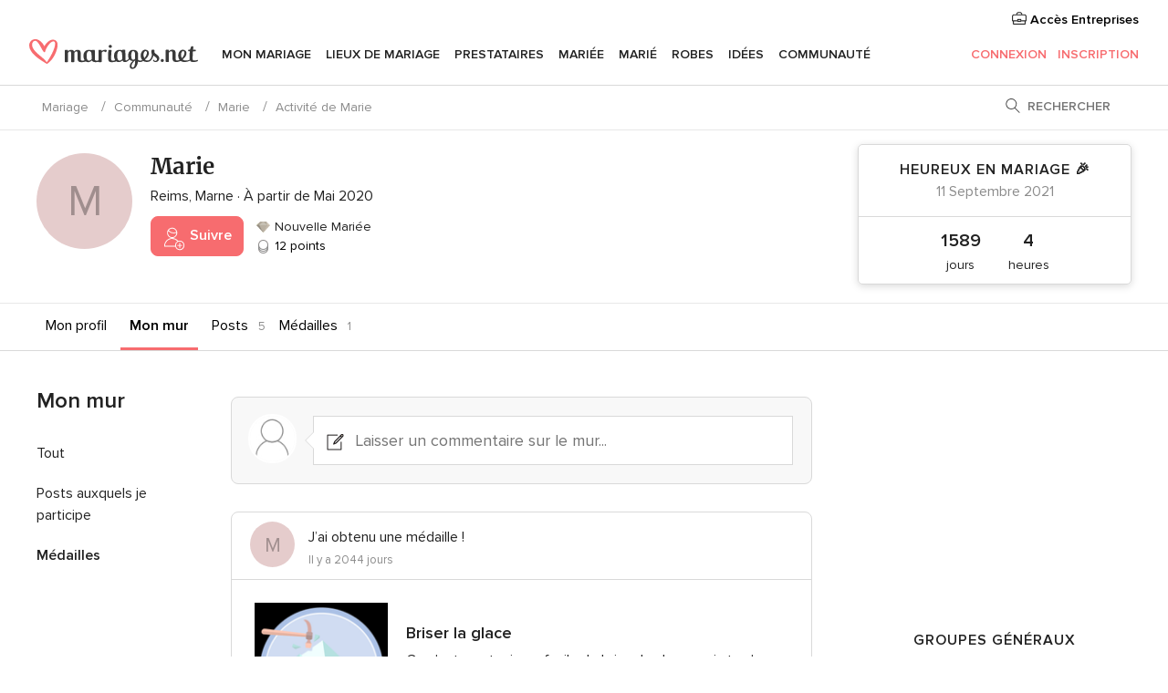

--- FILE ---
content_type: text/html; charset=utf-8
request_url: https://www.google.com/recaptcha/api2/aframe
body_size: 268
content:
<!DOCTYPE HTML><html><head><meta http-equiv="content-type" content="text/html; charset=UTF-8"></head><body><script nonce="6jYZnMoSQUXW-TNeBX9_cA">/** Anti-fraud and anti-abuse applications only. See google.com/recaptcha */ try{var clients={'sodar':'https://pagead2.googlesyndication.com/pagead/sodar?'};window.addEventListener("message",function(a){try{if(a.source===window.parent){var b=JSON.parse(a.data);var c=clients[b['id']];if(c){var d=document.createElement('img');d.src=c+b['params']+'&rc='+(localStorage.getItem("rc::a")?sessionStorage.getItem("rc::b"):"");window.document.body.appendChild(d);sessionStorage.setItem("rc::e",parseInt(sessionStorage.getItem("rc::e")||0)+1);localStorage.setItem("rc::h",'1768621189012');}}}catch(b){}});window.parent.postMessage("_grecaptcha_ready", "*");}catch(b){}</script></body></html>

--- FILE ---
content_type: text/css;charset=utf-8
request_url: https://www.mariages.net/css/css-symfnw-FR48-1-20260115-016_www_m_-migrate/migrate,phoenix/community,phoenix/sprite_set_community_rank,phoenix/sprite_set_community_group.css
body_size: 36699
content:
@keyframes showModal{from{opacity:0;transform:translate3d(0,50%,0)}to{opacity:1;transform:translate3d(0,0,0)}}@keyframes showBackdrop{from{opacity:0}to{opacity:1}}.layoutHeader .menu-bottom-wrapper,.layoutHeader .menu-top-wrapper,.layoutHeader .menu-wrapper{max-width:1360px;box-sizing:border-box}.layoutHeader .menu-bottom-wrapper,.layoutHeader .menu-top-wrapper{padding:0 2rem}.layoutHeader .menu-wrapper{padding:0 2rem 10px}@media (min-width:1024px){.layoutHeader .nav-main-item{padding:0 3px}}@media (max-width:1199px){.layoutHeader .nav-main-link{font-size:14px}.layoutHeader .nav-main-item.nav-tabBrides,.layoutHeader .nav-main-item.nav-tabCommunity,.layoutHeader .nav-main-item.nav-tabGrooms{display:none!important}}@media (min-width:1300px){.layoutHeader .nav-main-item{padding:0 7px}}.menu{background-color:#fff;position:relative;border-bottom:1px solid #efefef}.menu-bottom-wrapper,.menu-top-wrapper,.menu-wrapper{max-width:1200px;min-width:950px;margin:0 auto;display:block}.menu-bottom-wrapper,.menu-top-wrapper{padding:0 15px}.menu-wrapper{padding:0 15px 10px}.menu-wrapper.testAB{padding:0}.menu-wrapper-adwords{padding-top:20px}.menu-top{min-height:35px;background:#fff;text-align:center}.menu-top.testAB{min-height:71px;display:-webkit-box;display:-webkit-flex;display:-ms-flexbox;display:flex;-webkit-box-align:center;-webkit-align-items:center;-ms-flex-align:center;align-items:center;-webkit-box-pack:space-between;-webkit-justify-content:space-between;-ms-flex-pack:space-between;justify-content:space-between;border-bottom:1px solid #efefef}.menu-top-wrapper{padding:0 15px;overflow:hidden}.menu-top-wrapper.testAB{width:100%;overflow:visible}.menu-top-wrapper--height{min-height:30px}.menu-top-wrapper--height{min-height:30px}.menu-top-content.testAB{display:flex;justify-content:space-between;align-items:center}.menu-top-title{font-size:12px;font-weight:400;color:#9f9f9f;display:inline-block;line-height:40px;left:0;text-align:center;height:28px}.menu-top-title.testAB{margin-left:auto;line-height:30px}.menu-top-access{text-transform:uppercase;letter-spacing:1px;font-family:ProximaNova,Helvetica,Arial,sans-serif;font-weight:600;font-size:12px;margin-top:10px;color:#404040;float:right}.menu-top-access.testAB{position:relative;font-size:14px;line-height:21px;color:#6c6c6c;font-weight:400;text-transform:none;letter-spacing:normal;margin-top:0;padding-right:16px}.menu-top-access.testAB::after{content:"";position:absolute;top:50%;right:0;width:1px;height:15px;transform:translateY(-50%);background-color:#d9d9d9}.menu-top-access:hover{color:#f76c6f}.menu-top-access--white{color:#fff}.menu-top-access--white:hover{color:#fff}.menu-top .svgIcon__briefcase,.menu-top .svgIcon__business{width:16px;height:16px;position:relative;margin-right:3px;top:2px}.menu-top .svgIcon__briefcase svg{stroke:#222}.menu-top .svgIcon__business svg{stroke:#6c6c6c}.menu-top .login-empresa{position:relative;margin-left:auto;padding-left:20px}.menu-top .login-user{margin-left:9px;position:relative}.menu-top .login-user.testAB{z-index:520}.menu-top .login-user .header-join-link{text-transform:none;line-height:21px}.menu-top .login-user .header-joined{display:flex;align-items:center;vertical-align:middle}.menu-top .login-user .header-joined>a{line-height:0}.main-logo{display:inline-block}.main-logo.testAB{display:-webkit-box;display:-webkit-flex;display:-ms-flexbox;display:flex;-webkit-box-pack:flex-start;-webkit-justify-content:flex-start;-ms-flex-pack:flex-start;justify-content:flex-start}.main-logo a{display:inline-block;height:50px}.main-logo a.testAB{display:-webkit-box;display:-webkit-flex;display:-ms-flexbox;display:flex;-webkit-box-align:center;-webkit-align-items:center;-ms-flex-align:center;align-items:center}.header-join{line-height:23.8px;float:right}.header-join-link{font-size:14px;line-height:21px;display:inline-block;vertical-align:middle;color:#f76c6f;font-family:ProximaNova,Helvetica,Arial,sans-serif;font-weight:600;text-transform:uppercase;padding:0 7px;line-height:50px}.header-join-link:last-child{padding-right:0}.header-join-link--white{color:#fff}.header-joined{margin-top:2px;line-height:23.8px;float:right;position:relative;user-select:none}.header-joined-avatar,.header-joined-bars,.header-joined-container,.header-joined-inbox{display:inline-block;vertical-align:middle}.header-joined-container{position:relative}.header-joined-avatar{text-align:center}.header-joined-avatar a{display:block}.header-joined-avatar img{width:47px;height:47px}.header-joined__avatarRecom{margin-right:7px;text-align:center;margin-top:-10px;width:22px;height:22px;vertical-align:initial}.header-joined__avatarRecom .avatar-thumb{border:none;margin:0 0 1px}.header-joined__avatarRecom a{display:block}.header-joined__avatarRecom img{width:100%;height:100%}.header-joined__avatarRecom .avatar-alias{min-width:25px;margin-bottom:-7px}.header-joined__toggle{display:inline-block;vertical-align:middle;cursor:pointer;user-select:none}.header-joined-inbox{display:inline-block;vertical-align:middle;margin:0 25px 0 0;position:relative}.header-joined .size-avatar{font-size:15px;line-height:24.27050985px;width:35px}.header-joined .svgIcon__envelope{width:22px;height:22px}.header-joined .svgIcon__angleDown{width:14px;height:14px;position:relative;top:-1px;pointer-events:none;margin-left:10px}.header-joined .svgIcon__angleDown svg{fill:#222}@media only screen and (max-width:1160px){.header-joined-inbox{margin:7px 20px 0 0}}.newVendorsRecom{position:absolute;font-size:8px;color:#f5a71f;right:5px;top:3px;text-transform:uppercase}.newMessageAlert{display:-webkit-box;display:-webkit-flex;display:-ms-flexbox;display:flex;align-items:center;border-radius:3px;background-color:#fff9f4;border:1px solid #d9d9d9;padding:15px;box-shadow:0 2px 10px rgba(0,0,0,.15);z-index:100}.newMessageAlert__avatar{position:relative;margin-right:20px;flex:1 0 auto}.newMessageAlert__avatar--vendor{width:56px}.newMessageAlert__avatar--vendor .counter{top:-3px}.newMessageAlert__avatar--user{width:56px}.newMessageAlert__avatar--user .counter{top:-4px;right:-3px}.newMessageAlert__avatar--alias{margin-right:15px}.newMessageAlert__avatar--alias .counter{right:-3px}.newMessageAlert__image{border-radius:3px;margin-top:5px;max-width:100%}.newMessageAlert__title{font-weight:400}.newMessageAlert__content{width:250px}.newMessageAlert__content p{margin-bottom:0}.newMessageAlert__content a{color:#444;white-space:nowrap}.newMessageAlert__content .link{color:#f76c6f}#nav-main{display:inline-block;vertical-align:middle;position:relative;z-index:500}#nav-main.testAB .nav-main{padding-left:0}#nav-main.testAB .nav-main-link::after{top:48px}.nav-main{margin:0;display:inline-block;cursor:default;padding-left:10px}.nav-main-item{display:inline-block;padding:0 7px;margin:0;list-style:none}.nav-main-item:first-child{padding-left:0}.nav-main-link{font-size:14px;color:#222;font-weight:600;line-height:50px;letter-spacing:.2px;text-transform:uppercase;text-decoration:none;display:block;position:relative}.nav-main-link:hover{color:#f76c6f}.nav-main-link:after{content:"";position:absolute;left:50%;-webkit-transform:translateX(-50%);transform:translateX(-50%);background:#f76c6f;height:2px;width:0;top:59px;display:block;transition:.15s cubic-bezier(.18,.89,.32,1.28) width}.nav-main-link:before{content:"";width:100%;height:0;position:absolute;top:-29px}.nav-main-link.active:after{width:100%}.nav-main-link.active:before{height:100%}.nav-main.testAB .nav-main-item{padding:0 16px}.logged-box-main-menu{position:relative;float:right}.empLoggedBox{float:right;display:inline-block;vertical-align:middle;position:relative;user-select:none}.empLoggedBox__logo{display:inline-block;vertical-align:middle;max-width:40px;width:40px;height:40px;overflow:hidden;border:1px solid #d9d9d9;border-radius:100%}.empLoggedBox__logo img{height:40px;position:relative;left:50%;transform:translateX(-50%)}.empLoggedBox__arrow{font-size:14px;line-height:21px;display:inline-block;vertical-align:sub;font-weight:400;color:#222;margin-left:8px;max-width:100px;display:inline-block;position:relative;cursor:pointer;white-space:nowrap;overflow:hidden;text-overflow:ellipsis}.empLoggedBox__arrow~i{cursor:pointer}.empLoggedBox__arrow--white{color:#fff}.empLoggedBox .svgIcon__envelope{width:22px;height:22px;position:relative;vertical-align:middle}.empLoggedBox .svgIcon__envelope svg{fill:#222}.empLoggedBox .svgIcon__angleDown{width:14px;height:14px;vertical-align:middle;position:relative;top:-1px;cursor:pointer;margin-left:10px}.empLoggedBox .svgIcon__angleDown svg{fill:#222}.empLoggedBox--darkBackground .svgIcon__angleDown svg,.empLoggedBox--darkBackground .svgIcon__envelope svg{fill:#fff}.empLoggedDropdown{border:1px solid #d9d9d9;border-radius:8px;top:50px;right:0;width:300px;box-shadow:0 5px 9px 4px rgba(0,0,0,.07);background:#fff;position:absolute;text-align:left;overflow:hidden;z-index:9999}.empLoggedDropdown__header{padding:10px 20px;background-color:#f8f8f8;text-align:center}.empLoggedDropdown__logout{font-size:14px;line-height:21px;color:#6c6c6c;display:block;text-align:right}.empLoggedDropdown__multi{display:inline-block;border:1px solid #d9d9d9;margin:10px 0;position:relative;width:100%;padding:4px 10px;box-sizing:border-box;border-radius:4px}.empLoggedDropdown__multiIcon{top:4px;right:10px;position:absolute;pointer-events:none}.empLoggedDropdown__name{font-size:18px;line-height:26px;font-weight:600;display:block;cursor:pointer;margin-bottom:5px}.empLoggedDropdown__name:focus{outline:0}.empLoggedDropdown__name--select:hover{color:#222}.empLoggedDropdown__category{font-size:14px;line-height:21px;color:#6c6c6c;display:block}.empLoggedDropdown__action{font-size:14px;line-height:21px;color:#6c6c6c;margin-right:15px;display:block}.empLoggedDropdown__action:hover{color:#f76c6f}.empLoggedDropdown__action--inline{display:inline-block}.empLoggedDropdown__content{padding:20px 20px 5px;text-align:center}.empLoggedDropdown__item{margin-bottom:15px}.empLoggedDropdown__item a{font-size:14px;line-height:21px;color:#222;display:block}.empLoggedDropdown__item a:hover{color:#f76c6f}.empLoggedDropdown__icon{height:30px;display:inline-block;position:relative}.empLoggedDropdown__counter{background:#f76c6f;border-radius:10px;min-width:11px;padding:10px 4px 9px;font-size:11px;line-height:0;color:#fff;top:-5px;left:65%;text-align:center;position:absolute}.empLoggedDropdown__premium{border-top:1px solid #d9d9d9;padding:15px;text-align:center}.empLoggedDropdown__premium a{color:#222}.empLoggedDropdown__premium span{text-transform:uppercase;letter-spacing:1px;font-weight:600;color:#f89b16;display:block}.empLoggedDropdown__contact{border-top:1px solid #d9d9d9;padding:10px 20px;text-align:center}.empLoggedDropdown__contact i{margin-bottom:10px;display:inline-block}.empLoggedDropdown__contact p{font-size:14px;line-height:21px;margin:0}.empLoggedDropdown__contact strong{display:block}.cookies-msg{font-size:12px;line-height:19.41640788px;padding:10px;border-bottom:1px solid #d9d9d9;background:rgba(255,255,255,.95);text-align:center;position:relative;z-index:10}@media only screen and (max-width:1200px){.header-join-link,.nav-main-link{font-size:13px}}@media only screen and (max-width:1130px){.nav-main-item.nav-tabBrides,.nav-main-item.nav-tabGrooms{display:none!important}}@media only screen and (max-width:1024px){.empLoggedBox{padding-left:0}}.layoutNavMenuTabMyWedding{display:flex;flex-direction:row}.layoutNavMenuTabMyWedding__title{font-size:18px;line-height:26px;color:#222;font-weight:600;text-decoration:none;display:inline-block;margin-bottom:1rem}.layoutNavMenuTabMyWeddingList{flex-grow:1;margin-bottom:1rem}.layoutNavMenuTabMyWeddingList__item a{display:flex;align-items:center;padding:.75rem 0}.layoutNavMenuTabMyWeddingList__item--viewAll{display:none}.layoutNavMenuTabMyWeddingList__content{display:grid;grid-area:list;grid-template-columns:repeat(3,1fr);grid-column-gap:1rem;grid-row-gap:.5rem}.layoutNavMenuTabMyWeddingList__contentSmall{grid-template-columns:repeat(2,1fr)}.layoutNavMenuTabMyWeddingList__itemIcon{display:inline-block;width:28px;height:28px;margin-right:15px}.layoutNavMenuTabMyWeddingBanners{display:flex;flex-direction:column;flex-shrink:0;padding-top:1.5rem}.layoutNavMenuTabMyWeddingPersonalize{flex-grow:1;padding-left:1.5rem;border-left:1px solid #d9d9d9;margin-bottom:1rem;padding-top:0}.layoutNavMenuTabMyWeddingPersonalize__title{font-size:18px;line-height:26px;color:#222;font-weight:600;text-decoration:none;display:inline-block;margin-bottom:1rem}.layoutNavMenuTabMyWeddingPersonalize__item a{font-size:14px;line-height:21px}.layoutNavMenuTabMyWeddingPersonalize__content{display:grid;grid-area:list;grid-template-columns:1fr;grid-column-gap:1rem;grid-row-gap:.5rem}@media screen and (min-width:1200px){.layoutNavMenuTabMyWeddingPersonalize__content{grid-template-columns:repeat(2,1fr)}}.layoutNavMenuTabVenues{display:flex}.layoutNavMenuTabVenues__title{font-size:18px;line-height:26px;color:#222;font-weight:600;text-decoration:none;display:inline-block;margin-bottom:20px}.layoutNavMenuTabVenues__subtitle{text-transform:uppercase;letter-spacing:1px;font-weight:600;font-size:.9rem;display:flex;align-items:center;margin-bottom:20px}.layoutNavMenuTabVenues__categories{flex:1 0 auto}.layoutNavMenuTabVenues .layoutNavMenuBannerBox{align-self:flex-end}@media (min-width:1024px) and (max-width:1199px){.layoutNavMenuTabVenues .layoutNavMenuBannerBox{max-width:270px}.layoutNavMenuTabVenues .layoutNavMenuBannerBox__icon{display:none}}.layoutNavMenuTabVenuesList{margin-bottom:20px}.layoutNavMenuTabVenuesListBig{border-right:0}.layoutNavMenuTabVenuesList__content{grid-area:list;display:grid;grid-template-rows:auto;grid-auto-flow:row;grid-template-columns:repeat(2,1fr)}.layoutNavMenuTabVenuesList__contentBig{grid-template-columns:repeat(4,1fr)}.layoutNavMenuTabVenuesList__item{display:flex;align-items:center}.layoutNavMenuTabVenuesList__item a{padding:.5rem 1rem .5rem 0}.layoutNavMenuTabVenuesList__item--highlight a{font-weight:600}.layoutNavMenuTabVenuesList__item--viewAll{display:none}.layoutNavMenuTabVenuesList__image{margin-right:10px;vertical-align:middle}.layoutNavMenuTabVenuesListPremium{padding-left:1.5rem;flex:0 2 auto;margin-bottom:20px;border-left:1px solid #d9d9d9}.layoutNavMenuTabVenuesListPremium__subtitle{text-transform:uppercase;letter-spacing:1px;font-weight:600;font-size:.9rem;display:flex;align-items:center;margin-bottom:10px;line-height:27px}.layoutNavMenuTabVenuesListPremium__content{grid-area:list;display:grid;grid-template-columns:repeat(2,1fr);grid-row-gap:.8rem}.layoutNavMenuTabVenuesListPremium__item{display:flex;align-items:center;padding:6px 0}.layoutNavMenuTabVenuesListPremium__link{display:grid;grid-template-columns:auto 1fr;padding-right:.75rem;align-items:center}@media screen and (min-width:1200px){.layoutNavMenuTabVenuesListPremium__link{padding-right:1.5rem}}.layoutNavMenuTabVenuesListPremium__image{width:32px;height:32px;margin-right:13px;vertical-align:middle;border-radius:.5rem}.layoutNavMenuTabVenuesBanners{display:flex;flex-direction:column;flex:0 2 auto;padding-top:20px}.layoutNavMenuTabVenuesBanners .layoutNavMenuBannerBox{width:100%;display:flex;justify-content:space-between}.layoutNavMenuTabVendors{display:flex;flex-direction:row}.layoutNavMenuTabVendors__content{width:100%;display:flex;flex-wrap:wrap}.layoutNavMenuTabVendors__title{font-size:18px;line-height:26px;color:#222;font-weight:600;text-decoration:none;display:inline-block;margin-bottom:10px}.layoutNavMenuTabVendors__subtitle{text-transform:uppercase;letter-spacing:1px;font-weight:600;font-size:.9rem;display:flex;align-items:center;margin-bottom:1rem}@media (max-width:1199px){.layoutNavMenuTabVendors__content{width:50%}.layoutNavMenuTabVendors__contentBig{width:100%}}.layoutNavMenuTabVendorsList{margin-bottom:25px;flex:1 0 50%}.layoutNavMenuTabVendorsList__content{display:grid;grid-area:list;grid-template-columns:repeat(auto-fill,minmax(16rem,auto));grid-row-gap:.8rem}.layoutNavMenuTabVendorsList__item{display:flex;align-items:center;justify-content:flex-start;padding:8px 0}.layoutNavMenuTabVendorsList__item--viewAll{display:none}.layoutNavMenuTabVendorsList__itemIcon{display:inline-block;width:28px;height:28px;margin-right:15px}@media (max-width:1199px){.layoutNavMenuTabVendorsList__content{grid-template-columns:repeat(2,1fr)}.layoutNavMenuTabVendorsList__contentBig{grid-template-columns:repeat(3,1fr)}}.layoutNavMenuTabVendorsListOthers__subtitle{display:none}.layoutNavMenuTabVendorsListOthers__container{display:flex;flex-wrap:wrap;flex-direction:row;margin-bottom:0}.layoutNavMenuTabVendorsListOthers__subtitle{text-transform:uppercase;letter-spacing:1px;font-weight:600;font-size:.9rem;display:flex;align-items:center;margin-bottom:1rem}.layoutNavMenuTabVendorsListOthers__item{margin:0 20px 10px 0}.layoutNavMenuTabVendorsListOthers__deals{margin:0 0 10px}.layoutNavMenuTabVendorsListOthers__deals a{font-weight:600}.layoutNavMenuTabVendorsBanners{flex-shrink:0;padding-top:20px;margin-bottom:0}.layoutNavMenuTabVendorsBanners .layoutNavMenuBannerBox{width:100%;display:flex;justify-content:space-between}@media (max-width:1199px){.layoutNavMenuTabVendorsBanners{display:none}.layoutNavMenuTabVendorsBanners.visible{display:block}.layoutNavMenuTabVendorsBanners.hasPremium{display:block;max-width:222px}.layoutNavMenuTabVendorsBanners.hasPremium .layoutNavMenuBannerBox__content{margin-right:0}.layoutNavMenuTabVendorsBanners.hasPremium .layoutNavMenuBannerBox__icon{display:none}}.layoutNavMenuTabVendorsOtherTabs{display:none;width:50%}.layoutNavMenuTabVendorsOtherTabs__subtitle{font-size:18px;line-height:26px;font-weight:600;display:flex;align-items:center;margin-bottom:12px}@media (max-width:1199px){.layoutNavMenuTabVendorsOtherTabs{display:flex;justify-content:space-around}}@media (min-width:1024px){.layoutNavMenuTabVendorsOtherTabs:lang(en-CA){display:flex;justify-content:space-around}}.layoutNavMenuTabVendorsOtherTabsList__item{padding-bottom:.5rem}.layoutNavMenuTabVendorsOtherTabsList__item--deals a{font-weight:600}.layoutNavMenuTabVendorsPremium{display:block;padding-left:1.5rem;border-left:1px solid #d9d9d9;margin-bottom:2.5rem;flex:1 1 15%}.layoutNavMenuTabVendorsPremium__subtitle{text-transform:uppercase;letter-spacing:1px;font-weight:600;font-size:.9rem;display:flex;align-items:center;margin-bottom:10px;line-height:27px}.layoutNavMenuTabVendorsPremium__content{display:grid;grid-template-columns:1fr;grid-row-gap:.8rem}.layoutNavMenuTabVendorsPremium__item{display:flex;align-items:center;padding:6px 0}.layoutNavMenuTabVendorsPremium__link{display:flex;align-items:center;cursor:pointer}.layoutNavMenuTabVendorsPremium__image{width:32px;height:32px;margin-right:13px;vertical-align:middle;border-radius:8px}.layoutNavMenuTabBridesGrooms{display:flex;flex-direction:row}.layoutNavMenuTabBridesGrooms__title{font-size:18px;line-height:26px;color:#222;font-weight:600;text-decoration:none;display:inline-block;margin-bottom:.5rem}.layoutNavMenuTabBridesGroomsList{margin-bottom:.5rem;flex:1 0 auto}.layoutNavMenuTabBridesGroomsList__content{display:grid;grid-template-rows:repeat(3,1fr);grid-auto-flow:column;grid-column-gap:1rem;margin-right:1rem}.layoutNavMenuTabBridesGroomsList__item{display:flex;align-items:center}.layoutNavMenuTabBridesGroomsList__item a{display:block;width:100%;padding:.5rem 0}.layoutNavMenuTabBridesGroomsList__item--highlight a{font-weight:600}.layoutNavMenuTabBridesGroomsList__item--viewAll{display:none}.layoutNavMenuTabBridesGroomsBanner{padding-top:1.5rem}.layoutNavMenuTabDresses{display:flex;flex-direction:row}.layoutNavMenuTabDresses__title{font-size:18px;line-height:26px;color:#222;font-weight:600;text-decoration:none;display:inline-block;margin-bottom:20px}.layoutNavMenuTabDresses__subtitle{text-transform:uppercase;letter-spacing:1px;font-weight:600;font-size:.9rem;display:flex;align-items:center;margin-bottom:20px}.layoutNavMenuTabDressesList{flex-grow:1;margin-bottom:20px;width:40%}.layoutNavMenuTabDressesList__content{display:grid;grid-template-rows:repeat(4,1fr);grid-auto-flow:column;grid-row-gap:1.5rem}.layoutNavMenuTabDressesList__item a{display:flex;align-items:center}.layoutNavMenuTabDressesList__item--viewAll{display:none}.layoutNavMenuTabDressesList__itemIcon{display:none}@media (min-width:1200px){.layoutNavMenuTabDressesList{width:50%}.layoutNavMenuTabDressesList__itemIcon{display:inline-block;width:31px;height:31px;margin-right:15px}}.layoutNavMenuTabDressesFeatured{margin-left:1.8rem;width:60%;display:block}.layoutNavMenuTabDressesFeatured__content{display:grid;grid-template-columns:repeat(5,minmax(0,1fr));grid-column-gap:1.3rem}@media (max-width:1024px){.layoutNavMenuTabDressesFeatured{margin-left:1rem;width:70%}}@media (min-width:1200px){.layoutNavMenuTabDressesFeatured{width:50%;border-left:1px solid #d9d9d9;padding-left:1.8rem}}.layoutNavMenuTabDressesFeaturedItem img{height:150px;width:100%;object-fit:cover;border-radius:.5rem}.layoutNavMenuTabDressesFeaturedItem__name{font-weight:600;text-align:center;font-size:.9rem}.layoutNavMenuTabArticles{display:flex;flex-direction:row}.layoutNavMenuTabArticles__title{font-size:18px;line-height:26px;color:#222;font-weight:600;text-decoration:none;display:inline-block;margin-bottom:1rem}.layoutNavMenuTabArticlesList{flex-grow:1;margin-bottom:20px;border-bottom:none;padding-bottom:0;width:50%}.layoutNavMenuTabArticlesList__content{display:grid;grid-template-rows:repeat(5,1fr);grid-auto-flow:column;grid-column-gap:1rem}.layoutNavMenuTabArticlesList__item{display:flex;align-items:center}.layoutNavMenuTabArticlesList__item a{display:block;width:100%;padding:.5rem 0}.layoutNavMenuTabArticlesList__item--viewAll{display:none}.layoutNavMenuTabArticlesBanners{display:flex;justify-content:flex-end;flex-direction:row;margin-left:2rem;align-items:start;width:50%;padding-top:20px}.layoutNavMenuTabArticlesBannersItem{box-shadow:0 2px 8px rgba(0,0,0,.15);border-radius:.5rem;overflow:hidden;transition:all .2s;margin-bottom:1.25rem;width:50%;margin-right:1.25rem;cursor:pointer}.layoutNavMenuTabArticlesBannersItem:hover{box-shadow:0 7px 14px rgba(0,0,0,.3);color:inherit!important}.layoutNavMenuTabArticlesBannersItem__figure{display:flex;flex-direction:column}.layoutNavMenuTabArticlesBannersItem__image{width:100%;height:90px;object-fit:cover}.layoutNavMenuTabArticlesBannersItem__content{padding:1rem}.layoutNavMenuTabArticlesBannersItem__title{font-size:16px;line-height:24px;margin-bottom:.25rem;font-weight:600}.layoutNavMenuTabArticlesBannersItem__description{font-size:16px;line-height:24px;margin-bottom:0}.layoutNavMenuTabArticlesBannersItem:last-child{margin-bottom:0;margin-right:0}.layoutNavMenuTabCommunity{display:flex;flex-direction:row}.layoutNavMenuTabCommunity__title{font-size:18px;line-height:26px;display:inline-block;margin-bottom:.5rem;font-weight:600;text-decoration:none;color:#222}.layoutNavMenuTabCommunity__subtitle{text-transform:uppercase;letter-spacing:1px;font-size:14px;line-height:21px;display:flex;align-items:center;margin-bottom:1rem;font-weight:600}.layoutNavMenuTabCommunityList{margin-bottom:20px;flex-grow:1}.layoutNavMenuTabCommunityList__content{display:grid;grid-template-rows:repeat(7,1fr);grid-auto-flow:column;grid-column-gap:1rem}.layoutNavMenuTabCommunityList__contentSmall{grid-template-rows:repeat(5,1fr)}.layoutNavMenuTabCommunityList__item{display:flex;align-items:center}.layoutNavMenuTabCommunityList__item a{display:block;width:100%;padding:.5rem 0}.layoutNavMenuTabCommunityList__item--viewAll{display:none}.layoutNavMenuTabCommunityLast{flex-shrink:0;margin-left:1.5rem;padding-left:2rem;width:30%;display:block}.layoutNavMenuTabCommunityLast__list{display:grid;grid-template-rows:repeat(4,1fr)}.layoutNavMenuTabCommunityLast__list a{display:block;width:100%;padding:.75rem 0}.layoutNavMenuTabCommunityLast__subtitle{text-transform:uppercase;letter-spacing:1px;font-size:14px;line-height:21px;margin-top:.25rem;margin-bottom:.5rem;font-weight:600}@media (min-width:1025px) and (max-width:1199px){.layoutNavMenuTabCommunityLast{border-left:none}}@media (min-width:1201px){.layoutNavMenuTabCommunityLast{border-left:1px solid #d9d9d9}}.layoutNavMenuTabRegistry{display:flex;flex-direction:row}.layoutNavMenuTabRegistry__title{font-size:18px;line-height:26px;color:#222;font-weight:600;text-decoration:none;display:inline-block;margin-bottom:1rem}.layoutNavMenuTabRegistryList{flex-grow:1;margin-bottom:1rem}.layoutNavMenuTabRegistryList__item a{display:flex;align-items:center}.layoutNavMenuTabRegistryList__item--viewAll{display:none}.layoutNavMenuTabRegistryList__content{display:grid;grid-template-columns:1fr;grid-area:list;grid-row-gap:.5rem;grid-column-gap:1rem}.layoutNavMenuTabRegistryList__itemIcon{display:inline-block;width:28px;height:28px;margin-right:15px}.layoutNavMenuTabRegistryList__link{display:block;font-weight:600;color:#f76c6f!important;padding-top:2.5rem}.layoutNavMenuTabRegistryVendors{border-left:1px solid #d9d9d9;padding-left:1.8rem;width:65%;padding-bottom:0;grid-column-gap:1.3rem}.layoutNavMenuTabRegistryVendors__title{font-size:14px;line-height:21px;text-transform:uppercase;letter-spacing:1px;font-weight:600;padding-bottom:1rem;display:block}.layoutNavMenuTabRegistryVendors__list{display:grid;grid-gap:1.3rem;grid-template-columns:repeat(3,1fr)}.layoutNavMenuTabRegistryVendors__item{max-width:130px;width:100%;text-align:center}.layoutNavMenuTabRegistryVendors__item img{border:1px solid #d9d9d9;border-radius:.5rem;width:100%;height:65px}.layoutNavMenuTabRegistryVendors__text{font-size:14px;line-height:21px;font-weight:600}.layoutNavMenuTabRegistryVendors__link{display:block;font-weight:600;color:#f76c6f!important;padding-top:2.5rem}@media screen and (min-width:1200px){.layoutNavMenuTabRegistryVendors__list{grid-template-columns:repeat(5,1fr)}}.layoutNavMenuTabWebsites{display:flex;flex-direction:row}.layoutNavMenuTabWebsites__title{font-size:18px;line-height:26px;color:#222;font-weight:600;text-decoration:none;display:inline-block;margin-bottom:1rem}.layoutNavMenuTabWebsites__subtitle{text-transform:uppercase;letter-spacing:1px;font-size:14px;line-height:21px;font-weight:600;display:flex;align-items:center;margin-bottom:10px}.layoutNavMenuTabWebsitesList{flex-grow:1;margin-bottom:1rem}.layoutNavMenuTabWebsitesList__item a{display:flex;align-items:center;padding:.5rem 0}.layoutNavMenuTabWebsitesList__item--viewAll{display:none}.layoutNavMenuTabWebsitesList__content{display:grid;grid-template-columns:1fr;grid-area:list;grid-column-gap:1rem}.layoutNavMenuTabWebsiteFeatured{width:60%}.layoutNavMenuTabWebsiteFeatured__content{display:grid;grid-template-columns:repeat(2,1fr);grid-column-gap:.5rem;grid-row-gap:.5rem}.layoutNavMenuTabWebsiteFeatured__subtitle{font-size:14px;line-height:21px;font-weight:600;text-transform:uppercase;display:flex;align-items:center;margin-bottom:20px}.layoutNavMenuTabWebsiteFeatured__image{width:131px;height:177px;object-fit:cover;border:1px solid #d9d9d9}.layoutNavMenuTabWebsiteFeatured__wrapperCards{display:flex}.layoutNavMenuTabWebsiteFeatured__anchorCard{width:25%}.layoutNavMenuTabWebsiteFeatured__anchorCard:hover{color:#f76c6f}.layoutNavMenuTabWebsiteFeatured__imagesWrapper{display:flex;justify-content:center}.layoutNavMenuTabWebsiteFeatured__card{display:grid;justify-items:center;background-color:#f8f8f8;border-radius:8px;border:2px solid #fff;position:relative;overflow:hidden;cursor:pointer;padding-top:10px;width:416px;height:260px}.layoutNavMenuTabWebsiteFeatured__card--smallCard{display:flex;align-items:center;justify-content:center;width:auto;height:130px;padding-top:10px}.layoutNavMenuTabWebsiteFeatured__card.active{border:2px solid #f76c6f}.layoutNavMenuTabWebsiteFeatured__thumb{border:3px solid #222;border-radius:8px}@media (max-width:767px){.layoutNavMenuTabWebsiteFeatured__thumb{display:none}}.layoutNavMenuTabWebsiteFeatured__thumb--vertical{width:252px;height:auto}.layoutNavMenuTabWebsiteFeatured__thumb--split{width:300px;height:auto;margin-top:15px;margin-left:-30px}.layoutNavMenuTabWebsiteFeatured__thumb--smallImageVertical{width:auto;height:100%;margin-left:0;margin-top:9%}.layoutNavMenuTabWebsiteFeatured__thumb--smallImageSplit{margin-top:-5%;width:auto;margin-left:0}@media (min-width:768px){.layoutNavMenuTabWebsiteFeatured__thumb--smallImageSplit{height:57%}}@media (min-width:1145px){.layoutNavMenuTabWebsiteFeatured__thumb--smallImageSplit{height:77%}}.layoutNavMenuTabWebsiteFeatured__thumbMobile{width:auto;height:139px;margin-top:19px;border-radius:8px;border:3px solid #222}@media (max-width:767px){.layoutNavMenuTabWebsiteFeatured__thumbMobile{display:block}}@media (min-width:1024px){.layoutNavMenuTabWebsiteFeatured__thumbMobile{display:none}}.layoutNavMenuTabWebsiteFeatured__title{margin:4px 0 15px;text-align:center;letter-spacing:normal;font-size:14px}.layoutNavMenuTabWebsiteFeatured--fixCardWidth{width:204px;margin-left:5px}.layoutNavMenuTabWebsiteFeatured__seeMoreWebsites{font-size:14px;line-height:21px;color:#f76c6f;font-weight:600}.layoutNavMenuTabWebsiteFeatured__seeMoreWebsites:hover{color:#c5282b}@media (min-width:1024px){.layoutNavMenuTabWebsiteFeatured{border-left:1px solid #d9d9d9;margin-left:1.5rem;padding-left:1.5rem;grid-column-gap:1.3rem}.layoutNavMenuTabWebsiteFeatured__content{grid-template-columns:repeat(4,1fr)}}@media (min-width:768px) and (max-width:1024px){.layoutNavMenuTabWebsiteFeatured__thumbMobile{display:none}}.layoutNavMenuTabInvitation{display:flex;flex-direction:row}.layoutNavMenuTabInvitation__title{font-size:18px;line-height:26px;color:#222;font-weight:600;text-decoration:none;display:inline-block;margin-bottom:1rem}.layoutNavMenuTabInvitationList{flex-grow:1;margin-bottom:1rem}.layoutNavMenuTabInvitationList__item a{display:flex;align-items:center;padding:.5rem 0}.layoutNavMenuTabInvitationList__item--viewAll a{font-weight:600}.layoutNavMenuTabInvitationList__content{display:grid;grid-template-columns:1fr;grid-area:list;grid-row-gap:.5rem;grid-column-gap:1rem}.layoutNavMenuTabInvitationList__itemIcon{display:inline-block;width:28px;height:28px;margin-right:15px}.layoutNavMenuTabInvitationList__link{display:block;font-weight:600;color:#f76c6f!important;padding-top:.5rem}.layoutNavMenuTabInvitationShop{border-left:1px solid #d9d9d9;padding-left:1.8rem;width:65%}.layoutNavMenuTabInvitationShop__title{font-size:14px;line-height:21px;text-transform:uppercase;letter-spacing:1px;font-weight:600;padding-bottom:1rem;display:block}.layoutNavMenuTabInvitationShop__list{display:grid;grid-template-columns:repeat(4,1fr);grid-gap:1.3rem}.layoutNavMenuTabInvitationShop__item{max-width:130px;width:100%;text-align:center}.layoutNavMenuTabInvitationShop__item img{border:1px solid #d9d9d9;width:100%;height:130px;object-fit:cover}.layoutNavMenuTabInvitationShop__text{font-size:14px;line-height:21px;font-weight:600}@media screen and (min-width:1200px){.layoutNavMenuTabInvitationShop{padding-bottom:0;grid-column-gap:1.3rem;width:50%}}.layoutNavMenuTabMore{display:flex;flex-direction:row}.layoutNavMenuTabMore__title{font-size:18px;line-height:26px;color:#222;font-weight:600;text-decoration:none;display:inline-block;margin-bottom:1rem}.layoutNavMenuTabMoreTabsLinks{flex-grow:1;margin-bottom:1rem}.layoutNavMenuTabMoreTabsLinks__item a{display:flex;align-items:center}.layoutNavMenuTabMoreTabsLinks__content{display:grid;grid-template-columns:1fr;grid-area:list;grid-column-gap:1rem;grid-row-gap:1rem}.layoutNavMenuTabMoreTabsLinks__itemIcon{display:inline-block;width:28px;height:28px;margin-right:15px}.layoutNavMenuTabMoreTabsLinks__link{display:block;font-weight:600;color:#f76c6f;padding-top:1rem}.layoutNavMenuTabMoreRegistryVendors{border-left:1px solid #d9d9d9;padding-left:1.3rem}.layoutNavMenuTabMoreRegistryVendors__title{font-size:14px;line-height:21px;text-transform:uppercase;letter-spacing:1px;font-weight:600;padding-bottom:1rem;display:block}.layoutNavMenuTabMoreRegistryVendors__list{display:grid;grid-template-columns:repeat(2,1fr);grid-gap:.6rem}.layoutNavMenuTabMoreRegistryVendors__item{max-width:130px;width:100%;text-align:center}.layoutNavMenuTabMoreRegistryVendors__item img{border:1px solid #d9d9d9;border-radius:.5rem;width:100%;height:65px}.layoutNavMenuTabMoreRegistryVendors__text{font-size:14px;line-height:21px;font-weight:600}.layoutNavMenuTabMoreRegistryVendors__link{display:block;font-weight:600;color:#f76c6f;padding-top:2.5rem}.layoutNavMenuTabMoreDressesFeatured{margin-left:1.25rem;border-left:1px solid #d9d9d9;padding-left:1.25rem;width:33%;display:block}.layoutNavMenuTabMoreDressesFeatured__content{display:grid;grid-template-columns:repeat(3,1fr);grid-column-gap:1.3rem}.layoutNavMenuTabMoreDressesFeaturedItem img{width:100%;height:150px;object-fit:cover;border-radius:.5rem}.layoutNavMenuTabMoreDressesFeaturedItem__name{font-weight:600;text-align:center;font-size:.9rem}.layoutNavMenuBannerBox{padding:1rem;box-sizing:border-box;border-radius:.5rem;box-shadow:0 2px 8px rgba(0,0,0,.15);display:flex;max-width:305px;height:max-content;grid-area:bannerBox;transition:all .2s;cursor:pointer}.layoutNavMenuBannerBox:hover{box-shadow:0 7px 14px rgba(0,0,0,.3)}.layoutNavMenuBannerBox__title{font-size:14px;line-height:21px;display:block;margin-bottom:.25rem;font-weight:600}.layoutNavMenuBannerBox__subtitle{font-size:14px;line-height:21px}.layoutNavMenuBannerBox__content{margin-right:1rem}.layoutNavMenuBannerBox__icon{width:48px;height:48px;align-self:center}.layoutNavMenuBannerBox:last-of-type{grid-area:2/2}.layoutNavMenuBannerBox:first-of-type{grid-area:1/2;margin-bottom:1rem}.layoutHeader{padding:0 2rem;max-width:1360px;min-width:950px;margin:0 auto;box-sizing:border-box;position:relative}.layoutHeader:after{border-bottom:1px solid #d9d9d9;content:"";z-index:1;width:100vw;position:absolute;left:50%;bottom:0;margin-left:-50vw}.layoutHeader .wrapper{width:100%;max-width:100%;min-width:auto}.layoutHeader .wrapper--blood{padding:0}.layoutHeader__logoAnchor{display:flex;flex-shrink:0;max-width:185px}.layoutHeader__logoAnchor img{width:100%;margin:0}.layoutHeader__nav{width:100%}.layoutHeader .menu{border-bottom:0}.layoutHeader .menu-top .svgIcon{margin:0}.layoutHeader .menu-top-access{font-size:.9rem;letter-spacing:0;text-transform:capitalize;color:#000}.layoutHeader .nav-main{padding-left:18px!important;display:flex!important}.layoutHeader .nav-main-item{padding:0 8px}.layoutHeader .nav-main-item:last-child{padding-right:0}.layoutHeader .nav-main-item a{letter-spacing:0}.layoutHeader .nav-main-item .layoutNavMenuTab{display:none}.layoutHeader .nav-main-item.nav-tabShop{cursor:pointer}.layoutHeader .nav-main-link:after{top:57px}@media (max-width:1199px){.layoutHeader .nav-main .nav-tabBrides,.layoutHeader .nav-main .nav-tabGrooms,.layoutHeader .nav-main .nav-tabRegistry,.layoutHeader .nav-main .nav-tabShop{display:none}}.layoutHeader .empLoggedBox{display:flex;align-items:center}.layoutHeader .header-joined{display:flex;align-items:center}.layoutHeader .header-joined__toggle{display:none}.layoutHeader .header-joined-container{display:flex;align-items:center}.layoutHeader .header-joined-avatar img{width:40px;height:40px}.layoutHeader .header-joined-inbox{display:flex;align-items:center;margin-left:1.6rem;margin-top:0}.layoutHeader .header-joined-inbox .counter{font-size:11px;line-height:10px;padding:4px 2px}.layoutHeader .header-join-link{padding:0}.layoutHeader .header-join-link:last-child{margin-left:8px}.layoutHeader .universalFavoriteBoxSave{display:flex;align-items:center}.layoutHeader .universalFavoriteBoxSave--header{margin:0}.layoutHeader .universalFavoriteBoxSave__heartIcon--big{width:20px;height:20px}.layoutHeader .tabsHeader{top:59px}.layoutHeader .tabsHeader a:not(.layoutNavMenuTabWebsiteFeatured__seeMoreWebsites){color:#000}.layoutHeader .tabsHeader a:not(.layoutNavMenuTabWebsiteFeatured__seeMoreWebsites):hover{color:#f76c6f}.layoutHeader .tabsHeader:after{background-color:#fff;content:"";z-index:-1;width:100vw;height:100%;position:absolute;left:50%;bottom:0;margin-left:-50vw}.layoutHeader .tabsHeader__backdrop{width:100vw;left:50%;margin-left:-50vw}.layoutHeader .userMenu{border:none}.layoutNavMenuTab__header{display:none}html:lang(es-ES) .layoutHeader__logoAnchor{height:59px}html:lang(es-ES) .userMenu{top:60px}html:lang(es-AR) .layoutHeader__logoAnchor{max-width:230px;margin-top:9px}html:lang(es-AR) .userMenu{top:57px}html:lang(es-MX) .layoutHeader__logoAnchor{margin:4px auto 5px}html:lang(es-CL) .layoutHeader__logoAnchor{max-width:208px;margin:4px auto 5px}html:lang(es-UY) .layoutHeader__logoAnchor{max-width:210px;margin:7px auto 2px}html:lang(es-CO) .layoutHeader__logoAnchor{max-width:210px;margin:0 auto 9px}html:lang(es-PE) .layoutHeader__logoAnchor{max-width:210px;margin:9px auto 0}html:lang(en-GB) .layoutHeader__logoAnchor,html:lang(en-IE) .layoutHeader__logoAnchor{max-width:130px;margin:-5px auto 14px}html:lang(en-US) .layoutHeader__logoAnchor{max-width:194px;margin:2px 0 7px}html:lang(en-US) .nav-main-item{padding:0 6px}html:lang(en-US) .nav-main-item:first-child{padding-left:6px}html:lang(en-US) .nav-tabMore{display:none}html:lang(en-US) .nav-main-link{font-size:13px!important}html:lang(en-US) .header-joined-inbox{margin:0 1.5rem 0 1.6rem!important}@media (max-width:1199px){html:lang(en-US) .nav-tabDresses{display:none}html:lang(en-US) .nav-tabWebsites span{display:none}html:lang(en-US) .nav-tabMore{display:inline-block}}@media (max-width:1360px){html:lang(en-US) .nav-tabCommunity{display:none}}html:lang(en-CA) .layoutHeader__logoAnchor{max-width:210px;margin:2px auto 7px}html:lang(en-IN) .layoutHeader__logoAnchor{max-width:215px;height:59px}html:lang(fr-FR) .layoutHeader__logoAnchor{margin:2px 0 7px}html:lang(it-IT) .layoutHeader__logoAnchor,html:lang(pt-PT) .layoutHeader__logoAnchor{max-width:215px;margin:2px 0 7px}@media only screen and (min-width:1024px){html:lang(pt-BR) .layoutHeader__logoAnchor{max-width:210px;margin-bottom:9px}html:lang(pt-BR) .nav-main-link{font-size:14px}}.layoutSkipMain{left:-999px;position:absolute;top:auto;width:1px;height:1px;overflow:hidden;z-index:-999}.layoutSkipMain:active,.layoutSkipMain:focus-visible{background:#fff;box-shadow:0 2px 8px rgba(0,0,0,.15);border-radius:.5rem;left:auto;top:auto;width:auto;height:auto;overflow:auto;margin:1rem;padding:1rem;border:3px solid #6c6c6c;text-align:center;font-size:18px;z-index:999}@media (max-width:1024px){.layoutHeader{padding:0 2rem}.layoutHeader .nav-main-item{padding:0 4px}.layoutHeader .header-joined{margin-top:0}.layoutHeader .header-joined-inbox{margin-top:0}.layoutHeader .header-joined-avatar .avatar-alias{width:40px;min-width:100%;height:40px}html:lang(es-AR) .layoutHeader__logoAnchor{max-width:218px}}@media only screen and (min-device-width:768px) and (max-device-width:1024px) and (orientation:portrait) and (-webkit-min-device-pixel-ratio:2){.layoutHeader{padding:0 10px}}@media all and (device-width:768px) and (device-height:1024px) and (orientation:portrait){.layoutHeader{padding:0 10px}}.layoutNavMenuTabMyWedding{display:flex;flex-direction:row}.layoutNavMenuTabMyWedding__title{font-size:18px;line-height:26px;color:#222;font-weight:600;text-decoration:none;display:inline-block;margin-bottom:1rem}.layoutNavMenuTabMyWeddingList{flex-grow:1;margin-bottom:1rem}.layoutNavMenuTabMyWeddingList__item a{display:flex;align-items:center;padding:.75rem 0}.layoutNavMenuTabMyWeddingList__item--viewAll{display:none}.layoutNavMenuTabMyWeddingList__content{display:grid;grid-area:list;grid-template-columns:repeat(3,1fr);grid-column-gap:1rem;grid-row-gap:.5rem}.layoutNavMenuTabMyWeddingList__contentSmall{grid-template-columns:repeat(2,1fr)}.layoutNavMenuTabMyWeddingList__itemIcon{display:inline-block;width:28px;height:28px;margin-right:15px}.layoutNavMenuTabMyWeddingBanners{display:flex;flex-direction:column;flex-shrink:0;padding-top:1.5rem}.layoutNavMenuTabMyWeddingPersonalize{flex-grow:1;padding-left:1.5rem;border-left:1px solid #d9d9d9;margin-bottom:1rem;padding-top:0}.layoutNavMenuTabMyWeddingPersonalize__title{font-size:18px;line-height:26px;color:#222;font-weight:600;text-decoration:none;display:inline-block;margin-bottom:1rem}.layoutNavMenuTabMyWeddingPersonalize__item a{font-size:14px;line-height:21px}.layoutNavMenuTabMyWeddingPersonalize__content{display:grid;grid-area:list;grid-template-columns:1fr;grid-column-gap:1rem;grid-row-gap:.5rem}@media screen and (min-width:1200px){.layoutNavMenuTabMyWeddingPersonalize__content{grid-template-columns:repeat(2,1fr)}}.layoutNavMenuTabVenues{display:flex}.layoutNavMenuTabVenues__title{font-size:18px;line-height:26px;color:#222;font-weight:600;text-decoration:none;display:inline-block;margin-bottom:20px}.layoutNavMenuTabVenues__subtitle{text-transform:uppercase;letter-spacing:1px;font-weight:600;font-size:.9rem;display:flex;align-items:center;margin-bottom:20px}.layoutNavMenuTabVenues__categories{flex:1 0 auto}.layoutNavMenuTabVenues .layoutNavMenuBannerBox{align-self:flex-end}@media (min-width:1024px) and (max-width:1199px){.layoutNavMenuTabVenues .layoutNavMenuBannerBox{max-width:270px}.layoutNavMenuTabVenues .layoutNavMenuBannerBox__icon{display:none}}.layoutNavMenuTabVenuesList{margin-bottom:20px}.layoutNavMenuTabVenuesListBig{border-right:0}.layoutNavMenuTabVenuesList__content{grid-area:list;display:grid;grid-template-rows:auto;grid-auto-flow:row;grid-template-columns:repeat(2,1fr)}.layoutNavMenuTabVenuesList__contentBig{grid-template-columns:repeat(4,1fr)}.layoutNavMenuTabVenuesList__item{display:flex;align-items:center}.layoutNavMenuTabVenuesList__item a{padding:.5rem 1rem .5rem 0}.layoutNavMenuTabVenuesList__item--highlight a{font-weight:600}.layoutNavMenuTabVenuesList__item--viewAll{display:none}.layoutNavMenuTabVenuesList__image{margin-right:10px;vertical-align:middle}.layoutNavMenuTabVenuesListPremium{padding-left:1.5rem;flex:0 2 auto;margin-bottom:20px;border-left:1px solid #d9d9d9}.layoutNavMenuTabVenuesListPremium__subtitle{text-transform:uppercase;letter-spacing:1px;font-weight:600;font-size:.9rem;display:flex;align-items:center;margin-bottom:10px;line-height:27px}.layoutNavMenuTabVenuesListPremium__content{grid-area:list;display:grid;grid-template-columns:repeat(2,1fr);grid-row-gap:.8rem}.layoutNavMenuTabVenuesListPremium__item{display:flex;align-items:center;padding:6px 0}.layoutNavMenuTabVenuesListPremium__link{display:grid;grid-template-columns:auto 1fr;padding-right:.75rem;align-items:center}@media screen and (min-width:1200px){.layoutNavMenuTabVenuesListPremium__link{padding-right:1.5rem}}.layoutNavMenuTabVenuesListPremium__image{width:32px;height:32px;margin-right:13px;vertical-align:middle;border-radius:.5rem}.layoutNavMenuTabVenuesBanners{display:flex;flex-direction:column;flex:0 2 auto;padding-top:20px}.layoutNavMenuTabVenuesBanners .layoutNavMenuBannerBox{width:100%;display:flex;justify-content:space-between}.layoutNavMenuTabVendors{display:flex;flex-direction:row}.layoutNavMenuTabVendors__content{width:100%;display:flex;flex-wrap:wrap}.layoutNavMenuTabVendors__title{font-size:18px;line-height:26px;color:#222;font-weight:600;text-decoration:none;display:inline-block;margin-bottom:10px}.layoutNavMenuTabVendors__subtitle{text-transform:uppercase;letter-spacing:1px;font-weight:600;font-size:.9rem;display:flex;align-items:center;margin-bottom:1rem}@media (max-width:1199px){.layoutNavMenuTabVendors__content{width:50%}.layoutNavMenuTabVendors__contentBig{width:100%}}.layoutNavMenuTabVendorsList{margin-bottom:25px;flex:1 0 50%}.layoutNavMenuTabVendorsList__content{display:grid;grid-area:list;grid-template-columns:repeat(auto-fill,minmax(16rem,auto));grid-row-gap:.8rem}.layoutNavMenuTabVendorsList__item{display:flex;align-items:center;justify-content:flex-start;padding:8px 0}.layoutNavMenuTabVendorsList__item--viewAll{display:none}.layoutNavMenuTabVendorsList__itemIcon{display:inline-block;width:28px;height:28px;margin-right:15px}@media (max-width:1199px){.layoutNavMenuTabVendorsList__content{grid-template-columns:repeat(2,1fr)}.layoutNavMenuTabVendorsList__contentBig{grid-template-columns:repeat(3,1fr)}}.layoutNavMenuTabVendorsListOthers__subtitle{display:none}.layoutNavMenuTabVendorsListOthers__container{display:flex;flex-wrap:wrap;flex-direction:row;margin-bottom:0}.layoutNavMenuTabVendorsListOthers__subtitle{text-transform:uppercase;letter-spacing:1px;font-weight:600;font-size:.9rem;display:flex;align-items:center;margin-bottom:1rem}.layoutNavMenuTabVendorsListOthers__item{margin:0 20px 10px 0}.layoutNavMenuTabVendorsListOthers__deals{margin:0 0 10px}.layoutNavMenuTabVendorsListOthers__deals a{font-weight:600}.layoutNavMenuTabVendorsBanners{flex-shrink:0;padding-top:20px;margin-bottom:0}.layoutNavMenuTabVendorsBanners .layoutNavMenuBannerBox{width:100%;display:flex;justify-content:space-between}@media (max-width:1199px){.layoutNavMenuTabVendorsBanners{display:none}.layoutNavMenuTabVendorsBanners.visible{display:block}.layoutNavMenuTabVendorsBanners.hasPremium{display:block;max-width:222px}.layoutNavMenuTabVendorsBanners.hasPremium .layoutNavMenuBannerBox__content{margin-right:0}.layoutNavMenuTabVendorsBanners.hasPremium .layoutNavMenuBannerBox__icon{display:none}}.layoutNavMenuTabVendorsOtherTabs{display:none;width:50%}.layoutNavMenuTabVendorsOtherTabs__subtitle{font-size:18px;line-height:26px;font-weight:600;display:flex;align-items:center;margin-bottom:12px}@media (max-width:1199px){.layoutNavMenuTabVendorsOtherTabs{display:flex;justify-content:space-around}}@media (min-width:1024px){.layoutNavMenuTabVendorsOtherTabs:lang(en-CA){display:flex;justify-content:space-around}}.layoutNavMenuTabVendorsOtherTabsList__item{padding-bottom:.5rem}.layoutNavMenuTabVendorsOtherTabsList__item--deals a{font-weight:600}.layoutNavMenuTabVendorsPremium{display:block;padding-left:1.5rem;border-left:1px solid #d9d9d9;margin-bottom:2.5rem;flex:1 1 15%}.layoutNavMenuTabVendorsPremium__subtitle{text-transform:uppercase;letter-spacing:1px;font-weight:600;font-size:.9rem;display:flex;align-items:center;margin-bottom:10px;line-height:27px}.layoutNavMenuTabVendorsPremium__content{display:grid;grid-template-columns:1fr;grid-row-gap:.8rem}.layoutNavMenuTabVendorsPremium__item{display:flex;align-items:center;padding:6px 0}.layoutNavMenuTabVendorsPremium__link{display:flex;align-items:center;cursor:pointer}.layoutNavMenuTabVendorsPremium__image{width:32px;height:32px;margin-right:13px;vertical-align:middle;border-radius:8px}.layoutNavMenuTabBridesGrooms{display:flex;flex-direction:row}.layoutNavMenuTabBridesGrooms__title{font-size:18px;line-height:26px;color:#222;font-weight:600;text-decoration:none;display:inline-block;margin-bottom:.5rem}.layoutNavMenuTabBridesGroomsList{margin-bottom:.5rem;flex:1 0 auto}.layoutNavMenuTabBridesGroomsList__content{display:grid;grid-template-rows:repeat(3,1fr);grid-auto-flow:column;grid-column-gap:1rem;margin-right:1rem}.layoutNavMenuTabBridesGroomsList__item{display:flex;align-items:center}.layoutNavMenuTabBridesGroomsList__item a{display:block;width:100%;padding:.5rem 0}.layoutNavMenuTabBridesGroomsList__item--highlight a{font-weight:600}.layoutNavMenuTabBridesGroomsList__item--viewAll{display:none}.layoutNavMenuTabBridesGroomsBanner{padding-top:1.5rem}.layoutNavMenuTabDresses{display:flex;flex-direction:row}.layoutNavMenuTabDresses__title{font-size:18px;line-height:26px;color:#222;font-weight:600;text-decoration:none;display:inline-block;margin-bottom:20px}.layoutNavMenuTabDresses__subtitle{text-transform:uppercase;letter-spacing:1px;font-weight:600;font-size:.9rem;display:flex;align-items:center;margin-bottom:20px}.layoutNavMenuTabDressesList{flex-grow:1;margin-bottom:20px;width:40%}.layoutNavMenuTabDressesList__content{display:grid;grid-template-rows:repeat(4,1fr);grid-auto-flow:column;grid-row-gap:1.5rem}.layoutNavMenuTabDressesList__item a{display:flex;align-items:center}.layoutNavMenuTabDressesList__item--viewAll{display:none}.layoutNavMenuTabDressesList__itemIcon{display:none}@media (min-width:1200px){.layoutNavMenuTabDressesList{width:50%}.layoutNavMenuTabDressesList__itemIcon{display:inline-block;width:31px;height:31px;margin-right:15px}}.layoutNavMenuTabDressesFeatured{margin-left:1.8rem;width:60%;display:block}.layoutNavMenuTabDressesFeatured__content{display:grid;grid-template-columns:repeat(5,minmax(0,1fr));grid-column-gap:1.3rem}@media (max-width:1024px){.layoutNavMenuTabDressesFeatured{margin-left:1rem;width:70%}}@media (min-width:1200px){.layoutNavMenuTabDressesFeatured{width:50%;border-left:1px solid #d9d9d9;padding-left:1.8rem}}.layoutNavMenuTabDressesFeaturedItem img{height:150px;width:100%;object-fit:cover;border-radius:.5rem}.layoutNavMenuTabDressesFeaturedItem__name{font-weight:600;text-align:center;font-size:.9rem}.layoutNavMenuTabArticles{display:flex;flex-direction:row}.layoutNavMenuTabArticles__title{font-size:18px;line-height:26px;color:#222;font-weight:600;text-decoration:none;display:inline-block;margin-bottom:1rem}.layoutNavMenuTabArticlesList{flex-grow:1;margin-bottom:20px;border-bottom:none;padding-bottom:0;width:50%}.layoutNavMenuTabArticlesList__content{display:grid;grid-template-rows:repeat(5,1fr);grid-auto-flow:column;grid-column-gap:1rem}.layoutNavMenuTabArticlesList__item{display:flex;align-items:center}.layoutNavMenuTabArticlesList__item a{display:block;width:100%;padding:.5rem 0}.layoutNavMenuTabArticlesList__item--viewAll{display:none}.layoutNavMenuTabArticlesBanners{display:flex;justify-content:flex-end;flex-direction:row;margin-left:2rem;align-items:start;width:50%;padding-top:20px}.layoutNavMenuTabArticlesBannersItem{box-shadow:0 2px 8px rgba(0,0,0,.15);border-radius:.5rem;overflow:hidden;transition:all .2s;margin-bottom:1.25rem;width:50%;margin-right:1.25rem;cursor:pointer}.layoutNavMenuTabArticlesBannersItem:hover{box-shadow:0 7px 14px rgba(0,0,0,.3);color:inherit!important}.layoutNavMenuTabArticlesBannersItem__figure{display:flex;flex-direction:column}.layoutNavMenuTabArticlesBannersItem__image{width:100%;height:90px;object-fit:cover}.layoutNavMenuTabArticlesBannersItem__content{padding:1rem}.layoutNavMenuTabArticlesBannersItem__title{font-size:16px;line-height:24px;margin-bottom:.25rem;font-weight:600}.layoutNavMenuTabArticlesBannersItem__description{font-size:16px;line-height:24px;margin-bottom:0}.layoutNavMenuTabArticlesBannersItem:last-child{margin-bottom:0;margin-right:0}.layoutNavMenuTabCommunity{display:flex;flex-direction:row}.layoutNavMenuTabCommunity__title{font-size:18px;line-height:26px;display:inline-block;margin-bottom:.5rem;font-weight:600;text-decoration:none;color:#222}.layoutNavMenuTabCommunity__subtitle{text-transform:uppercase;letter-spacing:1px;font-size:14px;line-height:21px;display:flex;align-items:center;margin-bottom:1rem;font-weight:600}.layoutNavMenuTabCommunityList{margin-bottom:20px;flex-grow:1}.layoutNavMenuTabCommunityList__content{display:grid;grid-template-rows:repeat(7,1fr);grid-auto-flow:column;grid-column-gap:1rem}.layoutNavMenuTabCommunityList__contentSmall{grid-template-rows:repeat(5,1fr)}.layoutNavMenuTabCommunityList__item{display:flex;align-items:center}.layoutNavMenuTabCommunityList__item a{display:block;width:100%;padding:.5rem 0}.layoutNavMenuTabCommunityList__item--viewAll{display:none}.layoutNavMenuTabCommunityLast{flex-shrink:0;margin-left:1.5rem;padding-left:2rem;width:30%;display:block}.layoutNavMenuTabCommunityLast__list{display:grid;grid-template-rows:repeat(4,1fr)}.layoutNavMenuTabCommunityLast__list a{display:block;width:100%;padding:.75rem 0}.layoutNavMenuTabCommunityLast__subtitle{text-transform:uppercase;letter-spacing:1px;font-size:14px;line-height:21px;margin-top:.25rem;margin-bottom:.5rem;font-weight:600}@media (min-width:1025px) and (max-width:1199px){.layoutNavMenuTabCommunityLast{border-left:none}}@media (min-width:1201px){.layoutNavMenuTabCommunityLast{border-left:1px solid #d9d9d9}}.layoutNavMenuTabRegistry{display:flex;flex-direction:row}.layoutNavMenuTabRegistry__title{font-size:18px;line-height:26px;color:#222;font-weight:600;text-decoration:none;display:inline-block;margin-bottom:1rem}.layoutNavMenuTabRegistryList{flex-grow:1;margin-bottom:1rem}.layoutNavMenuTabRegistryList__item a{display:flex;align-items:center}.layoutNavMenuTabRegistryList__item--viewAll{display:none}.layoutNavMenuTabRegistryList__content{display:grid;grid-template-columns:1fr;grid-area:list;grid-row-gap:.5rem;grid-column-gap:1rem}.layoutNavMenuTabRegistryList__itemIcon{display:inline-block;width:28px;height:28px;margin-right:15px}.layoutNavMenuTabRegistryList__link{display:block;font-weight:600;color:#f76c6f!important;padding-top:2.5rem}.layoutNavMenuTabRegistryVendors{border-left:1px solid #d9d9d9;padding-left:1.8rem;width:65%;padding-bottom:0;grid-column-gap:1.3rem}.layoutNavMenuTabRegistryVendors__title{font-size:14px;line-height:21px;text-transform:uppercase;letter-spacing:1px;font-weight:600;padding-bottom:1rem;display:block}.layoutNavMenuTabRegistryVendors__list{display:grid;grid-gap:1.3rem;grid-template-columns:repeat(3,1fr)}.layoutNavMenuTabRegistryVendors__item{max-width:130px;width:100%;text-align:center}.layoutNavMenuTabRegistryVendors__item img{border:1px solid #d9d9d9;border-radius:.5rem;width:100%;height:65px}.layoutNavMenuTabRegistryVendors__text{font-size:14px;line-height:21px;font-weight:600}.layoutNavMenuTabRegistryVendors__link{display:block;font-weight:600;color:#f76c6f!important;padding-top:2.5rem}@media screen and (min-width:1200px){.layoutNavMenuTabRegistryVendors__list{grid-template-columns:repeat(5,1fr)}}.layoutNavMenuTabWebsites{display:flex;flex-direction:row}.layoutNavMenuTabWebsites__title{font-size:18px;line-height:26px;color:#222;font-weight:600;text-decoration:none;display:inline-block;margin-bottom:1rem}.layoutNavMenuTabWebsites__subtitle{text-transform:uppercase;letter-spacing:1px;font-size:14px;line-height:21px;font-weight:600;display:flex;align-items:center;margin-bottom:10px}.layoutNavMenuTabWebsitesList{flex-grow:1;margin-bottom:1rem}.layoutNavMenuTabWebsitesList__item a{display:flex;align-items:center;padding:.5rem 0}.layoutNavMenuTabWebsitesList__item--viewAll{display:none}.layoutNavMenuTabWebsitesList__content{display:grid;grid-template-columns:1fr;grid-area:list;grid-column-gap:1rem}.layoutNavMenuTabWebsiteFeatured{width:60%}.layoutNavMenuTabWebsiteFeatured__content{display:grid;grid-template-columns:repeat(2,1fr);grid-column-gap:.5rem;grid-row-gap:.5rem}.layoutNavMenuTabWebsiteFeatured__subtitle{font-size:14px;line-height:21px;font-weight:600;text-transform:uppercase;display:flex;align-items:center;margin-bottom:20px}.layoutNavMenuTabWebsiteFeatured__image{width:131px;height:177px;object-fit:cover;border:1px solid #d9d9d9}.layoutNavMenuTabWebsiteFeatured__wrapperCards{display:flex}.layoutNavMenuTabWebsiteFeatured__anchorCard{width:25%}.layoutNavMenuTabWebsiteFeatured__anchorCard:hover{color:#f76c6f}.layoutNavMenuTabWebsiteFeatured__imagesWrapper{display:flex;justify-content:center}.layoutNavMenuTabWebsiteFeatured__card{display:grid;justify-items:center;background-color:#f8f8f8;border-radius:8px;border:2px solid #fff;position:relative;overflow:hidden;cursor:pointer;padding-top:10px;width:416px;height:260px}.layoutNavMenuTabWebsiteFeatured__card--smallCard{display:flex;align-items:center;justify-content:center;width:auto;height:130px;padding-top:10px}.layoutNavMenuTabWebsiteFeatured__card.active{border:2px solid #f76c6f}.layoutNavMenuTabWebsiteFeatured__thumb{border:3px solid #222;border-radius:8px}@media (max-width:767px){.layoutNavMenuTabWebsiteFeatured__thumb{display:none}}.layoutNavMenuTabWebsiteFeatured__thumb--vertical{width:252px;height:auto}.layoutNavMenuTabWebsiteFeatured__thumb--split{width:300px;height:auto;margin-top:15px;margin-left:-30px}.layoutNavMenuTabWebsiteFeatured__thumb--smallImageVertical{width:auto;height:100%;margin-left:0;margin-top:9%}.layoutNavMenuTabWebsiteFeatured__thumb--smallImageSplit{margin-top:-5%;width:auto;margin-left:0}@media (min-width:768px){.layoutNavMenuTabWebsiteFeatured__thumb--smallImageSplit{height:57%}}@media (min-width:1145px){.layoutNavMenuTabWebsiteFeatured__thumb--smallImageSplit{height:77%}}.layoutNavMenuTabWebsiteFeatured__thumbMobile{width:auto;height:139px;margin-top:19px;border-radius:8px;border:3px solid #222}@media (max-width:767px){.layoutNavMenuTabWebsiteFeatured__thumbMobile{display:block}}@media (min-width:1024px){.layoutNavMenuTabWebsiteFeatured__thumbMobile{display:none}}.layoutNavMenuTabWebsiteFeatured__title{margin:4px 0 15px;text-align:center;letter-spacing:normal;font-size:14px}.layoutNavMenuTabWebsiteFeatured--fixCardWidth{width:204px;margin-left:5px}.layoutNavMenuTabWebsiteFeatured__seeMoreWebsites{font-size:14px;line-height:21px;color:#f76c6f;font-weight:600}.layoutNavMenuTabWebsiteFeatured__seeMoreWebsites:hover{color:#c5282b}@media (min-width:1024px){.layoutNavMenuTabWebsiteFeatured{border-left:1px solid #d9d9d9;margin-left:1.5rem;padding-left:1.5rem;grid-column-gap:1.3rem}.layoutNavMenuTabWebsiteFeatured__content{grid-template-columns:repeat(4,1fr)}}@media (min-width:768px) and (max-width:1024px){.layoutNavMenuTabWebsiteFeatured__thumbMobile{display:none}}.layoutNavMenuTabInvitation{display:flex;flex-direction:row}.layoutNavMenuTabInvitation__title{font-size:18px;line-height:26px;color:#222;font-weight:600;text-decoration:none;display:inline-block;margin-bottom:1rem}.layoutNavMenuTabInvitationList{flex-grow:1;margin-bottom:1rem}.layoutNavMenuTabInvitationList__item a{display:flex;align-items:center;padding:.5rem 0}.layoutNavMenuTabInvitationList__item--viewAll a{font-weight:600}.layoutNavMenuTabInvitationList__content{display:grid;grid-template-columns:1fr;grid-area:list;grid-row-gap:.5rem;grid-column-gap:1rem}.layoutNavMenuTabInvitationList__itemIcon{display:inline-block;width:28px;height:28px;margin-right:15px}.layoutNavMenuTabInvitationList__link{display:block;font-weight:600;color:#f76c6f!important;padding-top:.5rem}.layoutNavMenuTabInvitationShop{border-left:1px solid #d9d9d9;padding-left:1.8rem;width:65%}.layoutNavMenuTabInvitationShop__title{font-size:14px;line-height:21px;text-transform:uppercase;letter-spacing:1px;font-weight:600;padding-bottom:1rem;display:block}.layoutNavMenuTabInvitationShop__list{display:grid;grid-template-columns:repeat(4,1fr);grid-gap:1.3rem}.layoutNavMenuTabInvitationShop__item{max-width:130px;width:100%;text-align:center}.layoutNavMenuTabInvitationShop__item img{border:1px solid #d9d9d9;width:100%;height:130px;object-fit:cover}.layoutNavMenuTabInvitationShop__text{font-size:14px;line-height:21px;font-weight:600}@media screen and (min-width:1200px){.layoutNavMenuTabInvitationShop{padding-bottom:0;grid-column-gap:1.3rem;width:50%}}.layoutNavMenuTabMore{display:flex;flex-direction:row}.layoutNavMenuTabMore__title{font-size:18px;line-height:26px;color:#222;font-weight:600;text-decoration:none;display:inline-block;margin-bottom:1rem}.layoutNavMenuTabMoreTabsLinks{flex-grow:1;margin-bottom:1rem}.layoutNavMenuTabMoreTabsLinks__item a{display:flex;align-items:center}.layoutNavMenuTabMoreTabsLinks__content{display:grid;grid-template-columns:1fr;grid-area:list;grid-column-gap:1rem;grid-row-gap:1rem}.layoutNavMenuTabMoreTabsLinks__itemIcon{display:inline-block;width:28px;height:28px;margin-right:15px}.layoutNavMenuTabMoreTabsLinks__link{display:block;font-weight:600;color:#f76c6f;padding-top:1rem}.layoutNavMenuTabMoreRegistryVendors{border-left:1px solid #d9d9d9;padding-left:1.3rem}.layoutNavMenuTabMoreRegistryVendors__title{font-size:14px;line-height:21px;text-transform:uppercase;letter-spacing:1px;font-weight:600;padding-bottom:1rem;display:block}.layoutNavMenuTabMoreRegistryVendors__list{display:grid;grid-template-columns:repeat(2,1fr);grid-gap:.6rem}.layoutNavMenuTabMoreRegistryVendors__item{max-width:130px;width:100%;text-align:center}.layoutNavMenuTabMoreRegistryVendors__item img{border:1px solid #d9d9d9;border-radius:.5rem;width:100%;height:65px}.layoutNavMenuTabMoreRegistryVendors__text{font-size:14px;line-height:21px;font-weight:600}.layoutNavMenuTabMoreRegistryVendors__link{display:block;font-weight:600;color:#f76c6f;padding-top:2.5rem}.layoutNavMenuTabMoreDressesFeatured{margin-left:1.25rem;border-left:1px solid #d9d9d9;padding-left:1.25rem;width:33%;display:block}.layoutNavMenuTabMoreDressesFeatured__content{display:grid;grid-template-columns:repeat(3,1fr);grid-column-gap:1.3rem}.layoutNavMenuTabMoreDressesFeaturedItem img{width:100%;height:150px;object-fit:cover;border-radius:.5rem}.layoutNavMenuTabMoreDressesFeaturedItem__name{font-weight:600;text-align:center;font-size:.9rem}.layoutNavMenuBannerBox{padding:1rem;box-sizing:border-box;border-radius:.5rem;box-shadow:0 2px 8px rgba(0,0,0,.15);display:flex;max-width:305px;height:max-content;grid-area:bannerBox;transition:all .2s;cursor:pointer}.layoutNavMenuBannerBox:hover{box-shadow:0 7px 14px rgba(0,0,0,.3)}.layoutNavMenuBannerBox__title{font-size:14px;line-height:21px;display:block;margin-bottom:.25rem;font-weight:600}.layoutNavMenuBannerBox__subtitle{font-size:14px;line-height:21px}.layoutNavMenuBannerBox__content{margin-right:1rem}.layoutNavMenuBannerBox__icon{width:48px;height:48px;align-self:center}.layoutNavMenuBannerBox:last-of-type{grid-area:2/2}.layoutNavMenuBannerBox:first-of-type{grid-area:1/2;margin-bottom:1rem}.footer-list-wrapper{margin-top:15px}.footer-list-wrapper-border{padding-top:30px;border-top:1px solid #d9d9d9}.footer-list{margin-bottom:10px}.footer-list li{font-size:14px;line-height:21px;display:block;text-overflow:ellipsis;overflow:hidden;white-space:nowrap;padding:2px 0;padding-right:15px;white-space:normal!important}.footer-list a{font-size:14px;line-height:21px;color:#6c6c6c}.footer-list a:hover{color:#f76c6f}.footer-list .count{margin-left:3px;color:#8c8c8c}.footer-list-title{font-size:14px;line-height:21px;display:block;text-overflow:ellipsis;overflow:hidden;white-space:nowrap;font-weight:600;padding-right:20px;margin-bottom:0}.footer-list-title a{color:#222}.footer-list--flexColumns ul{display:-webkit-box;display:-webkit-flex;display:-ms-flexbox;display:flex;-webkit-flex-wrap:wrap;-ms-flex-wrap:wrap;flex-wrap:wrap}.footer-list--flexColumns ul li{width:50%;box-sizing:border-box}.footer-list-columns li a{margin:0 10px;padding:8px 0;display:block}.footer-info{background:#f8f8f8;padding:20px 0;position:relative}.footer-info .app-link-blank,.footer-info a{font-size:14px;line-height:21px;color:#6c6c6c;display:inline-block;padding:3px 0;cursor:pointer}.footer-info .app-link-blank:hover,.footer-info a:hover{color:#222}.footer-info .app-link-blank .svgIcon,.footer-info a .svgIcon{position:relative;top:2px}.footer-info hr{width:30px;border:1px solid #d9d9d9;margin:10px 0;text-align:left}.footer-info .footer-info-img{height:100%}.footer-info__social{vertical-align:top;margin-left:5px}.footer-info__social-icon{fill:#8c8c8c}.footer-info__social-icon:hover{fill:#222}.footer-info__social-icon:hover .svgIcon{border-color:#222}.footer-info__social-icon .svgIcon{padding:4px;border:2px solid #8c8c8c;border-radius:100%}.footer-info__social-icon .svgIcon__instagram{padding:3px;height:18px;width:18px}.footer-info__appAnchor{display:initial!important}.footer-info__appImg{margin-top:5px}.footer-country{background:#efefef;padding:10px 0}.footer-country__anchor{font-size:14px;line-height:21px;display:inline-block;padding:3px 0;color:#6c6c6c;margin-right:10px}.footer-country__title{color:#6c6c6c;display:inline-block;text-transform:uppercase;margin:0 10px 5px 0}.footer-country__logo{float:right}.footer-country__copy{float:right;margin-right:28px;font-size:14px;line-height:21px;color:#8c8c8c;margin-top:10px}.footer-info-title,.footer-list .footer-info-title{font-size:16px;line-height:24px;color:#222;font-weight:600;margin-bottom:5px;display:block}.footer-info-title--inline,.footer-list .footer-info-title--inline{display:inline-block}.footer-social .svgIcon{width:14px;height:14px;position:relative;top:2px;margin-right:5px}.footer-info-title__vendor{color:#8c8c8c}.footer-nav{background-color:#f8f8f8}.footer-nav .wrapper{padding:20px 15px}.footer-nav-menu{text-align:right;color:#8c8c8c}.footer-nav-menu li{display:inline-block;vertical-align:middle}.footer-nav-menu span{padding:8px 5px 3px;cursor:pointer;display:block;text-transform:uppercase}.footer-nav-menu span:hover{color:#959595}@media only screen and (max-width:1024px){.footer-nav-menu span{font-size:11px;line-height:16px}}.footer-wwgroup{display:inline-block;vertical-align:middle}.footer-flags{font-size:14px;line-height:21px;display:inline-block;vertical-align:middle;color:#8c8c8c;font-weight:600;background-color:#f8f8f8;padding:7px 15px;border-radius:3px;margin-right:20px;position:relative;text-transform:uppercase;user-select:none;cursor:pointer}.footer-flags ul{display:none;border-radius:3px;background-color:#fff;border:1px solid #e8e8e8;position:absolute;left:0;bottom:45px;z-index:10;width:185px}.footer-flags ul li{border-bottom:1px solid #e8e8e8}.footer-flags ul li:last-child{border-bottom:0}.footer-flags a{font-size:14px;line-height:21px;color:#222;display:block;padding:5px 10px}.footer-flags a:hover{background-color:#f8f8f8}.footer-flags .svgIcon__angleDown{position:relative;top:3px}.footer-flags .svgIcon__angleDown svg{fill:#6c6c6c}.footer-lemonWay{margin-top:20px;display:inline-block}.footer-lemonWay p{font-size:14px;line-height:21px;color:#6c6c6c;margin:0}.footer-lemonWay img{margin-right:10px;vertical-align:middle}.footer-lemonWay-payment{background:0 0;text-align:center;width:100%}.footer-title{font-size:20px;line-height:26px;font-weight:600;font-weight:600;margin-bottom:15px}.footer-title--smallBottom{margin-bottom:5px}.contestBannerLayer{position:fixed;bottom:1rem;left:50%;transform:translateX(-50%);max-width:800px;width:95%;z-index:500;border-radius:.5rem;box-shadow:0 2px 8px rgba(0,0,0,.15);background:#fff}.contestBannerLayer__wrapper{position:relative;padding:2rem;display:grid;grid-column-gap:1rem;align-items:center;grid-template-columns:minmax(64px,1fr) 5fr minmax(135px,1fr);grid-template-areas:"contestBannerIcon contestBannerContent contestBannerAction"}.contestBannerLayer__close{position:absolute;top:1rem;right:1rem;display:grid;place-items:center;margin:-.5rem -.25rem -.5rem .5rem;height:2.5rem;width:2.5rem;border:none;cursor:pointer}.contestBannerLayer__close svg{height:.75rem;width:.75rem;fill:#8c8c8c;transition:fill .2s}.contestBannerLayer__close:hover svg{fill:#222}.contestBannerLayer__icon{grid-area:contestBannerIcon;margin-left:.5rem}.contestBannerLayer__content{grid-area:contestBannerContent;font-size:14px;line-height:21px}.contestBannerLayer__title{font-size:20px;line-height:26px;font-weight:600;margin-bottom:0}.contestBannerLayer__action{grid-area:contestBannerAction;justify-self:center;padding:.69rem 1rem;border-radius:.5rem;font-weight:400}.contestBannerLayer button{color:inherit;font:inherit;font-style:inherit;font-variant-ligatures:inherit;font-variant-caps:inherit;font-variant-numeric:inherit;font-variant-east-asian:inherit;font-weight:inherit;font-stretch:inherit;font-size:inherit;line-height:inherit;font-family:inherit;margin:0;border:unset;background-color:unset;cursor:pointer}.contestBannerWWs{position:fixed;bottom:1rem;left:50%;transform:translateX(-50%);max-width:800px;width:95%;z-index:500;border-radius:.5rem;box-shadow:0 2px 8px rgba(0,0,0,.15);background:#fff}.contestBannerWWs__wrapper{display:grid;grid-column-gap:1rem;grid-template-columns:minmax(60px,1fr) 5fr auto;align-items:center;padding:1.8rem 3.5rem 1.8rem 2.5rem}.contestBannerWWs__close{position:absolute;top:1rem;right:1rem;display:grid;place-items:center;margin:-.5rem -.25rem -.5rem .5rem;height:2.5rem;width:2.5rem;border:none;cursor:pointer}.contestBannerWWs__close svg{height:.75rem;width:.75rem;fill:#8c8c8c;transition:fill .2s}.contestBannerWWs__close:hover svg{fill:#222}.contestBannerWWs__icon{width:64px;height:64px}.contestBannerWWs__content{font-size:14px;line-height:21px}.contestBannerWWs__title{font-size:20px;line-height:26px;font-weight:600;margin-bottom:.25rem}.contestBannerWWs__description{font-size:14px;line-height:21px;margin-bottom:0}.contestBannerWWs__action{justify-self:start;padding:.69rem 1rem}.coupleChoiceAwardsBanner{position:fixed;bottom:1rem;left:50%;transform:translateX(-50%);max-width:800px;width:95%;z-index:500;border-radius:.5rem;box-shadow:0 2px 8px rgba(0,0,0,.15);background:#fff}.coupleChoiceAwardsBanner__wrapper{display:grid;grid-column-gap:1rem;grid-template-columns:minmax(60px,1fr) 5fr auto;align-items:center;padding:1.8rem 3.5rem 1.8rem 2.5rem}.coupleChoiceAwardsBanner__close{position:absolute;top:1rem;right:1rem;display:grid;place-items:center;margin:-.5rem -.25rem -.5rem .5rem;height:2.5rem;width:2.5rem;border:none;cursor:pointer}.coupleChoiceAwardsBanner__close svg{height:.75rem;width:.75rem;fill:#8c8c8c;transition:fill .2s}.coupleChoiceAwardsBanner__close:hover svg{fill:#222}.coupleChoiceAwardsBanner__icon{width:64px;height:64px}.coupleChoiceAwardsBanner__content{font-size:14px;line-height:21px}.coupleChoiceAwardsBanner__title{font-size:20px;line-height:26px;font-weight:600;margin-bottom:.25rem}.coupleChoiceAwardsBanner__description{font-size:14px;line-height:21px;margin-bottom:0}.coupleChoiceAwardsBanner__action{justify-self:start;padding:.69rem 1rem}.footer-layer{z-index:995;position:fixed;bottom:0;left:50%;background-color:#ede4e3;padding:0 10px;width:740px;-webkit-transform:translateX(-50%);transform:translateX(-50%)}.footer-layer-title{font-weight:600;color:#222}.footer-layer-subtitle{font-size:14px;line-height:21px;font-weight:400;color:#767676}.footer-layer-small-subtitle{font-size:14px;line-height:21px;font-weight:400}.footer-layer--rewards{background:#ede4e3}.footer-layer .layer-close{top:2px;right:-4px;font-size:20px;z-index:120;opacity:1;position:absolute;padding:3px;color:#8c8c8c}.footer-layer .layer-close svg{fill:#8c8c8c}.footer-layer .wrap-layer{padding:15px 20px 10px 0;box-sizing:border-box;border-bottom:0;position:relative}.footer-layer .wrap-layer .pure-form input[type=text]{font-weight:600;border-radius:0;box-shadow:none;margin:0 10px 0 0;text-transform:uppercase;border:none}.home-provinces{padding:0 0 40px;background:#fff}.home-provinces .home-title-chevron{border-top:1px solid #d9d9d9;padding:30px 0 10px}.home-provinces a{font-size:14px;line-height:21px;margin:5px 0;color:#6c6c6c}.home-provinces a:hover{color:#f76c6f}.home-provinces .title-region-footer{font-size:14px;line-height:21px;font-weight:400}.home-provinces .title{font-size:14px;line-height:21px;font-weight:400}.layoutFooter{display:block}.linkingFooterUS{position:relative;font-size:.875rem;line-height:1.3125rem;padding:2rem 0}@media (min-width:768px) and (max-width:1023px){.linkingFooterUS{display:grid;grid-template-columns:1fr 1fr;grid-template-areas:"wedding planning" "wedding app" "more app" "copy copy";grid-gap:2rem;padding:2rem 0}}@media (min-width:1024px){.linkingFooterUS{display:grid;grid-template-columns:2fr 2fr 2fr 2fr;grid-template-areas:"wedding planning more app" "copy copy copy copy";grid-gap:1.8rem;padding:3rem 0}}.linkingFooterUS__item{margin-bottom:22px}@media (min-width:768px) and (max-width:1023px){.linkingFooterUS__item{margin-bottom:18px}}.linkingFooterUS__title{margin-bottom:8px;font-size:initial;font-weight:600}@media (max-width:1023px){.linkingFooterUS__list{display:flex;flex-wrap:wrap;margin-right:-10px;margin-left:-10px}}.linkingFooterUS__listItem{margin-bottom:8px}@media (max-width:1023px){.linkingFooterUS__listItem{margin-right:5px;margin-left:5px}}.linkingFooterUS__listLink{color:#6c6c6c}@media (max-width:1023px){.linkingFooterUS__listLink{padding-left:5px;padding-right:5px}}.linkingFooterUS__wedding{grid-area:wedding}.linkingFooterUS__more{grid-area:more}@media (min-width:768px) and (max-width:1023px){.linkingFooterUS__more{margin-top:-30px}}.linkingFooterUS__planning{grid-area:planning}.linkingFooterUS__app{grid-area:app}@media (min-width:768px) and (max-width:1023px){.linkingFooterUS__app{margin-top:-30px}}.linkingFooterUS__copyright{grid-area:copy;display:flex;justify-content:left;align-items:center;padding-top:20px;border-top:1px solid #d9d9d9}.linkingFooterUS__copyright p{color:#6c6c6c;margin-left:.7rem;margin-bottom:0}@media (min-width:768px){.linkingFooterUS__copyright img{width:139px}}.linkingFooterUS:after{background-color:#efefef;content:"";z-index:-1;width:100vw;height:100%;position:absolute;left:50%;bottom:0;margin-left:-50vw}.countrySelector__wrapper{position:relative}.countrySelector__dropdown{-webkit-transition:border-color .15s;transition:border-color .15s;border-radius:.25rem;border:1px solid #d9d9d9;background-color:#fff;display:flex;align-items:center;height:48px;padding:0 1rem;cursor:pointer;line-height:normal}.countrySelector__dropdown:hover{border-color:#8c8c8c}.countrySelector__flag{margin-right:.8rem}.countrySelector__icon{-webkit-transition:-webkit-transform .15s;transition:-webkit-transform .15s;transition:transform .15s;transition:transform .15s,-webkit-transform .15s;height:12px;width:12px;margin-left:auto}@media (min-width:768px){.countrySelector{max-width:320px}}.layoutFooter{padding:0 2rem;max-width:1360px;margin:0 auto}.linkingFooter{font-size:14px;line-height:21px;display:grid;position:relative;grid-template-columns:repeat(4,1fr);grid-template-areas:"corporativeLinks appsLinks socialLinks countrySelector" "lemonwayLegal lemonwayLegal lemonwayLegal lemonwayLegal" "copyright copyright copyright copyright";grid-gap:1.8rem;padding:3rem 0}.linkingFooter__title{margin-bottom:1rem;font-size:initial;font-weight:600}.linkingFooter:after{background-color:#efefef;content:"";z-index:-1;width:100vw;height:100%;position:absolute;left:50%;bottom:0;margin-left:-50vw}.linkingFooterUS{position:relative;font-size:.875rem;line-height:1.3125rem;padding:2rem 0}@media (min-width:768px) and (max-width:1023px){.linkingFooterUS{display:grid;grid-template-columns:1fr 1fr;grid-template-areas:"wedding planning" "wedding app" "more app" "copy copy";grid-gap:2rem;padding:2rem 0}}@media (min-width:1024px){.linkingFooterUS{display:grid;grid-template-columns:2fr 2fr 2fr 2fr;grid-template-areas:"wedding planning more app" "copy copy copy copy";grid-gap:1.8rem;padding:3rem 0}}.linkingFooterUS__item{margin-bottom:22px}@media (min-width:768px) and (max-width:1023px){.linkingFooterUS__item{margin-bottom:18px}}.linkingFooterUS__title{margin-bottom:8px;font-size:initial;font-weight:600}@media (max-width:1023px){.linkingFooterUS__list{display:flex;flex-wrap:wrap;margin-right:-10px;margin-left:-10px}}.linkingFooterUS__listItem{margin-bottom:8px}@media (max-width:1023px){.linkingFooterUS__listItem{margin-right:5px;margin-left:5px}}.linkingFooterUS__listLink{color:#6c6c6c}@media (max-width:1023px){.linkingFooterUS__listLink{padding-left:5px;padding-right:5px}}.linkingFooterUS__wedding{grid-area:wedding}.linkingFooterUS__more{grid-area:more}@media (min-width:768px) and (max-width:1023px){.linkingFooterUS__more{margin-top:-30px}}.linkingFooterUS__planning{grid-area:planning}.linkingFooterUS__app{grid-area:app}@media (min-width:768px) and (max-width:1023px){.linkingFooterUS__app{margin-top:-30px}}.linkingFooterUS__copyright{grid-area:copy;display:flex;justify-content:left;align-items:center;padding-top:20px;border-top:1px solid #d9d9d9}.linkingFooterUS__copyright p{color:#6c6c6c;margin-left:.7rem;margin-bottom:0}@media (min-width:768px){.linkingFooterUS__copyright img{width:139px;height:auto}}.linkingFooterUS:after{background-color:#efefef;content:"";z-index:-1;width:100vw;height:100%;position:absolute;left:50%;bottom:0;margin-left:-50vw}.corporativeLinks{grid-area:corporativeLinks}.corporativeLinks li:not(:last-child){margin-bottom:.5rem}.corporativeLinks a,.corporativeLinks span{color:#6c6c6c;cursor:pointer}.appsLinks{grid-area:appsLinks}.appsLinks__description{display:flex;margin-bottom:1rem}.appsLinks__list{display:flex}.appsLinks__list li{padding-right:.5rem}.appsLinks__imago{height:48px;width:48px;margin-right:1rem}.socialLinks{grid-area:socialLinks}.socialLinks__list{display:flex}.socialLinks__list li{padding-right:.5rem}.socialLinks__item{-webkit-transition:border-color;-o-transition:border-color;transition:border-color;display:flex;align-items:center;justify-content:center;height:36px;width:36px;border-radius:36px;border:1px solid #d9d9d9}.socialLinks__item:hover{border-color:#8c8c8c}.socialLinks__item .svgIcon{height:20px;width:20px}.socialLinks__item svg{fill:#6c6c6c}.countrySelector{grid-area:countrySelector;max-width:320px}.countrySelector__wrapper{position:relative}.countrySelector__dropdown{-webkit-transition:border-color;-o-transition:border-color;transition:border-color;border-radius:.5rem;border:1px solid #d9d9d9;background-color:#fff;display:flex;align-items:center;height:48px;padding:0 1rem;cursor:pointer;line-height:normal}.countrySelector__dropdown:hover{border-color:#8c8c8c}.countrySelector__flag{margin-right:.8rem}.countrySelector__icon{-webkit-transition:transform;-o-transition:transform;transition:transform;height:12px;width:12px;margin-left:auto}.modalCountrySelector404{position:fixed;bottom:0;left:0;height:100%;width:100vw;z-index:10;display:grid;align-content:end;align-items:flex-end;justify-content:center}.modalCountrySelector404__content{border-radius:1rem 1rem 0 0;background:#fff;width:100vw;position:absolute;display:flex;z-index:10;transform:translate3d(0,50%,0);opacity:0;overflow:auto;animation:showModal .2s ease-in-out forwards}.modalCountrySelector404__content .wrapper{max-width:none;min-width:0}.modalCountrySelector404__overlay{background:rgba(0,0,0,.3);position:absolute;top:0;left:0;height:100%;width:100%;opacity:0;animation:showBackdrop .3s ease forwards}@media only screen and (min-width:1024px){.modalCountrySelector404{align-content:center;align-items:center}.modalCountrySelector404__content{align-content:center;position:relative;border-radius:1rem;min-width:26rem;max-width:90vw;max-height:90vh;bottom:0;width:auto;height:auto;transform:translate3d(0,-50%,0);animation:showModal .3s ease forwards}}@media only screen and (min-width:48.063em){.modalCountrySelector404__content{min-width:26rem;max-width:53rem}}.countrySelectorModal{display:flex;flex-direction:column;width:680px;margin:0 auto;padding:1.5rem;box-sizing:border-box}.countrySelectorModal__title{font-size:24px;line-height:30px;font-weight:600;display:flex;justify-content:space-between;align-items:center}.countrySelectorModal__title button{background:0 0;border:none;padding:0}.countrySelectorModal__subtitle{font-size:18px;line-height:26px;margin-top:1.5rem;margin-bottom:0}.countrySelectorModal__body{overflow-y:auto;display:grid;grid-template-rows:repeat(2,auto);grid-auto-flow:column;margin-right:-1rem}.countrySelectorModal__content:last-child{grid-column:2/3;grid-row:1/4}.countrySelectorModal__closeIcon{display:grid;place-items:center;margin:-1rem;height:3rem;width:3rem;cursor:pointer}.countrySelectorModal__closeIcon svg{height:1rem;width:1rem;fill:#8c8c8c;transition:fill .2s}.countrySelectorModal__closeIcon:hover svg{fill:#222}.countrySelectorModalList{columns:200px 2;column-gap:1rem}.countrySelectorModalList__title{font-weight:600}.countrySelectorModalList__item{display:block;margin-right:1rem;padding:.5rem 0;color:#222}.countrySelectorModalList__item:hover{color:#f76c6f}.countrySelectorModalList__flag{margin-right:.8rem}.lemonwayLegal{grid-area:lemonwayLegal;color:#6c6c6c;display:grid;grid-column-gap:1rem;grid-template-columns:auto 1fr;align-items:start}.lemonwayLegal__icon{width:1.5rem;height:1.5rem}.lemonwayLegal__icon svg{fill:#6c6c6c}.copyrightFooter{grid-area:copyright;display:flex;align-items:center;border-top:1px solid #d9d9d9;color:#6c6c6c;padding-top:1rem}.copyrightFooter img{padding-right:2rem}.alert{border-radius:2px;padding:15px 20px;margin-bottom:20px;color:#fff;display:block;position:relative;box-sizing:border-box}.alert a,.alert b,.alert i,.alert p,.alert strong{margin:0;color:#fff}.alert p a{text-decoration:underline}.alert p a:hover{color:#fff}.alert .btn{text-decoration:none}.alert .close{font-size:16px;top:5px;right:10px;position:absolute}.alert.alert-error-cross,.alert.alert-info-cross,.alert.alert-success-cross{box-shadow:0 3px 0 rgba(0,0,0,.03);border:1px solid #bcdfb3;padding:15px;margin-bottom:20px}.alert.alert-success-cross{background-color:#dbf7d5}.alert.alert-success-cross a,.alert.alert-success-cross a:hover,.alert.alert-success-cross b,.alert.alert-success-cross i,.alert.alert-success-cross p,.alert.alert-success-cross strong{color:#5dad4a}.alert.alert-info-cross{background-color:#fcf8e3}.alert.alert-info-cross a,.alert.alert-info-cross a:hover,.alert.alert-info-cross b,.alert.alert-info-cross i,.alert.alert-info-cross p,.alert.alert-info-cross strong{color:#8a6d3b}.alert.alert-error-cross{background-color:#f2dede}.alert.alert-error-cross a,.alert.alert-error-cross a:hover,.alert.alert-error-cross b,.alert.alert-error-cross i,.alert.alert-error-cross p,.alert.alert-error-cross strong{color:#a94442}.alert.alert-advice-form{background:#f8f8f8;border:#dfdfdf;padding:15px;margin-left:10px}.alert.alert-advice-form b{font-family:Merriweather,"Times New Roman",Times,serif;color:#000}.alert.alert-advice-form i{font-size:18px;margin-top:3px;color:#5abce2;margin-right:5px;vertical-align:middle}.alert.alert-advice-form p{font-size:12px;line-height:19.41640788px;color:#959595;margin-bottom:10px}.alert.alert-advice-form p:first-child{margin-bottom:5px}.alert.alert-sent{font-size:14px;line-height:21px;font-weight:600;background-color:#dbf7d5;padding:7px 10px;color:#3c763d;display:block;text-align:center}.alert.alert-sent i{font-size:14px;line-height:21px;margin:0;color:#3c763d}.alert.alert-alta-redirect{margin-bottom:0;border-radius:0;background:#afe4c2;overflow:hidden}.alert.alert-alta-redirect p{font-family:ProximaNova,Helvetica,Arial,sans-serif;color:#000;padding:0}.alert.alert-alta-redirect span{color:#acacac;border-radius:50%;margin:0 15px 0 0;width:60px;height:60px;line-height:60px;background:#fff;display:inline-block;vertical-align:middle;float:left;position:relative;text-align:center}.alert.alert-alta-redirect span:before{line-height:60px;font-size:40px;margin:0}.alert.alert-alta-redirect i{display:inline-block;background-image:url(/assets/img/sprite_flags.svg);background-repeat:no-repeat;width:28px;height:12px;top:35px;left:25px;position:absolute}.alert.alert-alta-redirect i.redirect-flags-es{background-position:8px 0}.alert.alert-alta-redirect i.redirect-flags-it{background-position:8px -20px}.alert.alert-alta-redirect i.redirect-flags-fr{background-position:8px -39px}.alert.alert-alta-redirect i.redirect-flags-uk{background-position:8px -58px}.alert.alert-alta-redirect i.redirect-flags-mx{background-position:8px -78px}.alert.alert-alta-redirect i.redirect-flags-pt{background-position:8px -97px}.alert.alert-alta-redirect i.redirect-flags-ar{background-position:8px -120px}.alert.alert-alta-redirect i.redirect-flags-cl{background-position:8px -145px}.alert.alert-alta-redirect i.redirect-flags-br{background-position:8px -168px}.alert.alert-alta-redirect i.redirect-flags-co{background-position:8px -192px}.alert.alert-alta-redirect i.redirect-flags-pe{background-position:8px -218px}.alert.alert-alta-redirect i.redirect-flags-uy{background-position:8px -244px}.alert.alert-alta-redirect i.footer-flags-usa{background-position:8px -270px}.alert.alert-alta-redirect i.footer-flags-ca{background-position:8px -297px}.alert.alert-alta-redirect i.footer-flags-in{background-position:8px -323px}.alert--alertSent{color:#000;background:#e4efe5;padding:10px 15px;margin-bottom:10px}.alert--alertSent p{font-size:14px;line-height:21px;color:#000}.alert.alert-success{background-color:#dff0d8;border:1px solid #d6e9c6;color:#3c763d}.alert.alert-success a,.alert.alert-success a:hover,.alert.alert-success b,.alert.alert-success i,.alert.alert-success p,.alert.alert-success strong{color:#3c763d}.alert.alert-success.alert-success-login-wedsites{padding:8px 15px}.alert.alert-success.alert-success-login-wedsites:before{margin-right:5px}.alert.alert-advice,.alert.alert-info{background-color:#d9edf7;border:1px solid #bce8f1;color:#31708f}.alert.alert-advice a,.alert.alert-advice b,.alert.alert-advice i,.alert.alert-advice p,.alert.alert-advice strong,.alert.alert-info a,.alert.alert-info b,.alert.alert-info i,.alert.alert-info p,.alert.alert-info strong{color:#31708f!important}.alert.alert-advice .btn-flat,.alert.alert-info .btn-flat{color:#fff}.alert.alert-advice .btn-outline,.alert.alert-info .btn-outline{border:1px solid #31708f;color:#31708f}.alert.alert-advice .btn-outline:hover,.alert.alert-info .btn-outline:hover{background:#31708f;color:#fff!important}.alert.alert-advice span:before,.alert.alert-info span:before{margin-top:3px}.alert.alert-advice-2nd{background:#e8f3f8;color:#202020}.alert.alert-advice-2nd a,.alert.alert-advice-2nd a:hover,.alert.alert-advice-2nd b,.alert.alert-advice-2nd i,.alert.alert-advice-2nd p,.alert.alert-advice-2nd strong{color:#202020}.alert.alert-warning{background-color:#fcf8e3;border:1px solid #faebcc;color:#8a6d3b}.alert.alert-warning a,.alert.alert-warning a:hover,.alert.alert-warning b,.alert.alert-warning i,.alert.alert-warning p,.alert.alert-warning strong{color:#8a6d3b}.alert.alert-error{background-color:#f2dede;border:1px solid #ebccd1;color:#a94442}.alert.alert-error .link--error,.alert.alert-error b,.alert.alert-error i,.alert.alert-error p,.alert.alert-error p a,.alert.alert-error p a:hover,.alert.alert-error strong{color:#a94442}.alert.alert-error .btn-outline{border:1px solid #a94442;color:#a94442}.alert.alert-error .btn-outline:hover{background:#a94442;color:#fff}.alert.alert-sol{background:#fcebb6;color:#875f0d}.alert.alert-sol a,.alert.alert-sol a:hover,.alert.alert-sol b,.alert.alert-sol i,.alert.alert-sol p,.alert.alert-sol strong{color:#875f0d}.alert-grey{background-color:#efefef;color:#8c8c8c}.alert-top-wrapper{max-width:1200px;min-width:950px;margin:0 auto;padding:15px;display:block;box-sizing:border-box}.alert-top-description{margin:0;line-height:inherit;display:inline-block}.alert-top-description .icon{position:relative;top:-1px}.alert-top-button{font-size:14px;line-height:21px;padding:8px 12px;border-radius:8px;border:1px solid #fff;display:inline-block;text-decoration:none!important}.alert-top.alert-top-success{background-color:#dff0d8;border-bottom:1px solid #d6e9c6;color:#3c763d}.alert-top.alert-top-success a,.alert-top.alert-top-success strong{color:#3c763d}.alert-top.alert-top-success a{text-decoration:underline}.alert-top.alert-top-success .alert-top-button{border-color:#3c763d}.alert-top.alert-top-success .alert-top-button:hover{background-color:#3c763d;color:#fff}.alert-top.alert-top-info{background-color:#d9edf7;border-bottom:1px solid #d6e9c6;color:#3c763d}.alert-top.alert-top-info a,.alert-top.alert-top-info strong{color:#31708f}.alert-top.alert-top-info a{text-decoration:underline}.alert-top.alert-top-info .alert-top-button{border-color:#31708f}.alert-top.alert-top-info .alert-top-button:hover{background-color:#31708f;color:#fff}.alert-top.alert-top-warning{background-color:#fcf8e3;border-bottom:1px solid #faebcc;color:#8a6d3b}.alert-top.alert-top-warning a,.alert-top.alert-top-warning strong{color:#8a6d3b}.alert-top.alert-top-warning a{text-decoration:underline}.alert-top.alert-top-warning .alert-top-button{border-color:#8a6d3b}.alert-top.alert-top-warning .alert-top-button:hover{background-color:#8a6d3b;color:#fff}.alert-top.alert-top-error{background-color:#f2dede;color:#222}.alert-top.alert-top-error .alert-top-wrapper{max-width:1360px;padding:12px 2rem;box-sizing:border-box;text-align:left;margin:0 auto}.alert-top.alert-top-error a,.alert-top.alert-top-error strong{font-weight:600}.alert-top.alert-top-error a{color:#8e0f0c}.alert-top.alert-top-error a:hover{text-decoration:underline}.alert-top.alert-top-error .alert-top-button{border-color:#a94442}.alert-top.alert-top-error .alert-top-button:hover{background-color:#a94442;color:#fff}.alert-top.alert-top-advice{background-color:#6c9dee;color:#fff}.alert-top.alert-top-advice .alert-top-wrapper{max-width:1360px;padding:12px 2rem;box-sizing:border-box;text-align:left;margin:0 auto}.alert-top.alert-top-advice a,.alert-top.alert-top-advice span{color:#fff;font-weight:600;cursor:pointer}.alert-top.alert-top-advice a:hover,.alert-top.alert-top-advice span:hover{text-decoration:underline}.alert-top.alert-top-advice .alert-top-button{border-color:#31708f}.alert-top.alert-top-advice .alert-top-button:hover{background-color:#31708f;color:#fff}.alert-top--importantNotification{background-color:#6c9dee;color:#fff;text-align:center}.alert-top--importantNotification .alert-top-wrapper{padding:12px 16px}.alert-top--importantNotification a,.alert-top--importantNotification span{color:#fff;font-weight:600;white-space:nowrap}.alert-top--importantNotification a:hover,.alert-top--importantNotification span:hover{text-decoration:underline}.topAlertInvalidEmail{display:flex;justify-content:space-between;align-items:center}.topAlertInvalidEmail__separator{margin:0 .5rem;opacity:.3}.topAlertInvalidEmail__content{margin-right:1rem;text-align:left}.topAlertInvalidEmail__actions{flex-shrink:0}.topAlertInvalidEmail__action{display:inline-block;padding:.5rem}.reminderMessage{padding:5px 13px;margin:10px 0;border-radius:3px;background-color:#fdf7e9;display:inline-block;vertical-align:middle}.reminderMessage__message{display:block}.reminderMessage--globe{position:absolute;z-index:100;border:1px solid #dcdcdc;width:240px;right:0;bottom:-120px;padding:20px;margin:0 5px 0 0}.reminderMessage--globe:after,.reminderMessage--globe:before{content:"";position:absolute;right:60px;border-width:10px;border-style:solid}.reminderMessage--globe:before{top:-21px;border-color:transparent transparent #dcdcdc}.reminderMessage--globe:after{top:-20px;border-color:transparent transparent #fdf7e9}.reminderMessage--globe .reminderMessage__message{font-weight:400;line-height:21px;margin-bottom:5px}.reminderMessage__icon{width:11px;height:11px;vertical-align:-1px;margin-left:4px}.reminderMessage__icon svg{display:block}@media (max-width:1160px){.reminderMessage--globe:after,.reminderMessage--globe:before{content:"";position:absolute;right:82px;border-width:10px;border-style:solid}}.storefrontDrop{position:relative}.storefrontDrop__layer{font-size:16px;line-height:24px;font-weight:400;border:1px solid #d9d9d9;border-radius:3px;padding:15px;background:#fff;text-align:center;box-sizing:border-box;z-index:99;left:50%;top:48px;position:absolute;transform:translateX(-50%);color:#666}.storefrontDrop__layer:after,.storefrontDrop__layer:before{content:"";-webkit-transform:translateX(-50%);transform:translateX(-50%);left:50%;border-width:10px;border-style:solid;display:block;position:absolute}.storefrontDrop__layer:after{top:-19px;border-color:transparent transparent #fff}.storefrontDrop__layer:before{top:-20px;border-color:transparent transparent #d9d9d9}.storefrontDrop__layer--social{min-width:150px}.storefrontDrop__layer--phone{min-width:280px}.storefrontDrop__tag{font-size:18px;line-height:26px;background:#f8f8f8;color:#222;padding:10px;border-radius:3px;margin:10px 0}.storefrontDrop__tag strong{margin-left:5px;font-size:16px;letter-spacing:1px}.storefrontDrop__description{margin:0}.storefrontDrop__button{text-align:center;margin-top:10px;display:block}.select-combo{display:inline-block;vertical-align:middle;position:relative;width:inherit!important}.select-combo .select{color:#2b2b2b;font-weight:400;text-decoration:none;border:1px solid silver;border-radius:3px;background:url(/assets/img/sprite_search.png) no-repeat scroll right -43px #f8f8f8;background-clip:padding-box;padding:15px 30px 15px 9px;margin-right:10px;max-width:200px;line-height:0;display:block;overflow:hidden;box-shadow:none;cursor:pointer}.droplayer{border:1px solid #d9d9d9;border-radius:3px;box-shadow:0 3px 4px 0 rgba(0,0,0,.15);width:100%;top:68px;left:0;z-index:1051;background:#fff;padding:15px;position:absolute;text-align:left}.droplayer:after,.droplayer:before{content:"";border-width:10px;border-style:solid;padding:0;height:0;width:0;left:18px;position:absolute}.droplayer:before{top:-21px;border-color:transparent transparent #d9d9d9}.droplayer:after{top:-19px;border-color:transparent transparent #fff}.droplayer.droplayer-small{width:200px}.droplayer.droplayer-normal{width:400px}.droplayer.droplayer-medium{width:500px}.droplayer.droplayer-large{width:600px}.droplayer.droplayer-extralarge{width:700px}.droplayer.droplayer-full{width:900px}.droplayer.droplayer-right:after,.droplayer.droplayer-right:before{right:18px;left:inherit}.droplayer-title{font-weight:600;text-align:left}.droplayer li.selected{background-color:#feeee8}.droplayer li.selected a,.droplayer li.selected span{font-weight:600;color:#f76c6f}.droplayer li.droplayer-all{background:#f8f8f8;margin-bottom:10px;border-bottom:0;clear:both;display:block;float:none;width:inherit;text-align:center}.droplayer li.droplayer-all:hover{background-color:#f8f8f8;cursor:pointer}.droplayer li.droplayer-all a{display:block;text-align:center}.droplayer li.droplayer-all a span{display:inline-block;vertical-align:middle;font-size:13px;line-height:19px;color:#222;font-weight:600;text-transform:uppercase;float:none}.droplayer li.droplayer-all a span:after{color:#6c6c6c;border:1px solid #6c6c6c;border-radius:50px;margin-left:5px;height:16px;width:16px;line-height:16px;text-align:center}.droplayer .footer,.droplayer footer{border-top:1px solid #d9d9d9;padding-top:10px;text-align:left}.droplayer p.title{font-size:14px;line-height:21px}.droplayer .loading span{padding:10px;display:block}.droplayer.droplayer-scroll{top:50px;padding:0;margin-top:-8px}.droplayer.droplayer-scroll-new{top:64px;padding:0;margin-top:-8px}.droplayer.droplayer-scroll .column-container,.droplayer.droplayer-scroll .loading{padding:10px;display:block}.droplayer.droplayer-scroll ul{max-height:250px;overflow-x:hidden;overflow-y:auto;-webkit-overflow-scrolling:touch}.droplayer.droplayer-scroll li.suggest-navigation{padding:4px 10px;border-left:0;border-right:0;border-top:0;border-bottom:1px solid #e0e0e0;cursor:pointer;white-space:nowrap;overflow:hidden;text-overflow:ellipsis}.droplayer.droplayer-scroll li.suggest-navigation:last-child{border-bottom:0}.droplayer.droplayer-scroll li.suggest-navigation .matching-text{background:#fff4a6;color:#222}.droplayer.droplayer-scroll li.suggest-navigation .suggest-navigation-content{color:#8c8c8c}.droplayer-filter{padding:0}.droplayer-filter li{border-bottom:1px solid #d9d9d9;padding:5px;margin:0 5px}.droplayer-filter li.last{border:none}.droplayer-filter li a{width:100%}.droplayer-filter li a span{float:right}.SelectorOptions .suggest-group li{margin-bottom:6px}.SelectorOptions .suggest-group li:first-child{background:0 0;padding:0}.SelectorOptions .suggest-group li:first-child a{font-weight:600}.SelectorOptions .suggest-group li span{font-size:13px;line-height:19px;color:#8c8c8c;float:right;margin-top:6px}.SelectorOptions .suggest-group li:last-of-type{margin-bottom:0}.SelectorOptions li.suggest-navigation{border-bottom:1px solid #e0e0e0;padding:8px 20px}.SelectorOptions.droplayer{padding:0}.SelectorOptions.droplayer.one-column-result{box-shadow:0 1px 2px rgba(0,0,0,.2);width:415px}.droplayer-column{border-left:1px solid #d9d9d9;box-sizing:border-box;padding:15px 20px;width:33.33%;float:left}.droplayer-column-title{font-size:16px;line-height:24px;font-weight:400;padding:15px 20px 0;color:#8c8c8c;border-left:1px solid #d9d9d9;letter-spacing:1px}.droplayer-column-title:first-child{border-left:0}.droplayer-column-extra{border-left:0}.droplayer-column-extra:last-child{border-left:1px solid #d9d9d9}.droplayer-column li.setGeozona{padding:2px 15px 2px 30px;position:relative}.droplayer-column li.setGeozona--suggest{padding:0 0 0 10px!important}.droplayer-column li.setProvincia{padding:2px 15px;position:relative}.droplayer-column li.forcedProvincia{padding:0}.droplayer-column li.setGeozona span,.droplayer-column li.setPoblacion span,.droplayer-column li.setProvincia span,.droplayer-column li.setRegion span{font-size:12px;line-height:19.41640788px;color:#8c8c8c;padding:3px 0;line-height:12px;margin-top:3px;float:right}.droplayer-column li.setRegion~.setProvincia{box-sizing:border-box;padding:0 0 0 10px!important;width:100%;overflow:hidden}.droplayer-column li.setRegion~.setProvincia:before{display:none}.droplayer-column li.setRegion~.setProvincia a{padding:0}.droplayer-column:first-child{border-left:0}.droplayer-column:first-child li.setProvincia{padding:2px 5px}.droplayer-column:first-child li.setProvincia:before{display:none}.droplayer-column:first-child li.forcedProvincia{padding:0}.droplayer-column:first-child li.setGeozona{padding:2px 5px 2px 10px}.droplayer-column:first-child li.setGeozona:before{display:none}.droplayer-column:first-child li.setGeozona--suggest{padding:0 0 0 10px!important}.droplayer-column-extra li.setGeozona{padding:0}.droplayer-column-extra li.setGeozona a{color:#2b2b2b}.droplayer.multi-column .box-scroll.column-container li:last-child{border-bottom:none}.droplayer.multi-column .setRegion{font-weight:600}.dropdown-ui{display:inline-block;vertical-align:middle;cursor:pointer;position:relative;margin-bottom:0}.dropdown-ui ul:hover,.dropdown-ui:hover ul{display:block}.dropdown-ui span{display:inline-block;vertical-align:middle;font-weight:400;padding:5px 10px}.dropdown-ui ul{border-radius:0 0 3px 3px;display:none;position:absolute;left:-1px;top:30px;z-index:150}.dropdown-ui ul a,.dropdown-ui ul small{font-weight:400;color:#2b2b2b;border-top:1px solid #d9d9d9;display:block;padding:5px 10px;white-space:nowrap}.dropdown-ui ul a:hover,.dropdown-ui ul small:hover{color:#f76c6f}.dropdown-ui ul .active{color:#2b2b2b;font-weight:600;cursor:default}.dropdown-ui ul .active:hover{color:#2b2b2b}.dropdown-ui ul li:first-child a,.dropdown-ui ul li:first-child small{border-top:none}.dropdown-ui li i,.dropdown-ui span i{font-size:15px;margin-right:10px}.drop-wrapper{position:relative}.input-group--lg .drop-wrapper .droplayer.droplayer-scroll{top:64px}#filtersInvitations .droplayer-small.droplayer-filterby .droplayer-column{width:100%}.droplayer.droplayer-scroll .suggest-search-vendor{padding:5px 0}.droplayer.droplayer-scroll .suggest-search-vendor li.suggest-navigation{padding:5px 15px;border-bottom:1px solid #efefef}.droplayer.droplayer-scroll .suggest-search-vendor li.suggest-navigation span.suggest-navigation-content{color:#8c8c8c;display:inline-block}.blackOver{background:#000;width:100%;top:0;left:0;position:absolute;display:block;z-index:99}.heroVendorForm{display:-webkit-box;display:-webkit-flex;display:-ms-flexbox;display:flex;justify-content:center;-webkit-justify-content:center}.heroVendorForm__tools{background:#fff;padding-left:10px;border-radius:9px;box-sizing:border-box;position:relative;box-shadow:0 2px 4px rgba(0,0,0,.1);display:inline-block;border:1px solid #e1e1e1}.heroVendorForm__input{font-size:18px;line-height:26px;-moz-appearance:none;-webkit-appearance:none;font-weight:400;padding:20px 25px;margin:0;border:0;border-radius:0;line-height:1em;height:1em;box-sizing:content-box;outline:0}.heroVendorForm__input--small{padding:17px 20px;font-size:16px}.heroVendorForm__input--xsmall{padding:10px 15px;font-size:14px}.heroVendorForm__input--first{border-right:1px solid #e1e1e1;border-radius:8px 0 0 8px}.heroVendorForm__button{background:#f76c6f;font-weight:600;color:#fff;cursor:pointer;border-radius:0 8px 8px 0;border:1px solid #f76c6f}@media only screen and (max-width:1024px){.heroVendorForm__input--small{width:130px;padding:17px 10px}.heroVendorForm__button{width:70px}}@media only screen and (max-width:1200px){#layer-suggest-1.droplayer{left:280px!important}#layer-suggest-1.droplayer:after,#layer-suggest-1.droplayer:before{left:300px}}.droplayerTab{padding:5px 10px 0!important;border-bottom:1px solid #d9d9d9}.droplayerTab__item{display:inline-block;padding:10px 5px;margin:0 10px;font-weight:600;cursor:pointer;user-select:none}.droplayerTab__item--current{border-bottom:2px solid #f76c6f}.sr-only{border:0;clip:rect(0,0,0,0);height:1px;margin:-1px;overflow:hidden;padding:0;position:absolute;width:1px}.tabsHeader{padding:25px 0;top:61px;left:0;right:0;z-index:1052;background:#fff;min-height:230px;position:absolute;box-sizing:border-box;display:none}.tabsHeader.testAB{top:51px}.tabsHeader__backdrop{top:65px;left:0;right:0;height:100vh;background:rgba(0,0,0,.1);z-index:1051;position:absolute;display:none}.tabsHeader__title{font-size:18px;line-height:26px;font-family:ProximaNova,Helvetica,Arial,sans-serif;font-weight:600;margin-bottom:18px;display:inline-block}.tabsHeader__title--grey{font-size:14px;line-height:21px;color:#8c8c8c;margin-bottom:0;text-transform:uppercase}.tabsHeader__subtitle{font-size:14px;line-height:21px;font-weight:600;margin-bottom:5px;display:inline-block;text-transform:uppercase}.tabsHeader__subtitle--link{cursor:pointer}.tabsHeader__subtitle--link:hover{color:#f76c6f}.tabsHeader__description{font-size:14px;line-height:21px;color:#8c8c8c;margin:5px 0 16px}.tabsHeader__link{font-size:16px;line-height:24px;font-weight:400;color:#f76c6f;display:inline-block}.tabsHeader__link:hover{text-decoration:underline}.tabsHeader:before{content:"";display:block;left:0;right:0;height:25px;position:absolute;top:-25px}.tabsHeader a:hover{color:#f76c6f}.tabsHeader a.tabsHeaderList__item--orange:hover{color:#ff9f40}.tabsHeaderGallery__item{height:140px;border-radius:5px;position:relative;margin:0 10px;overflow:hidden}@media only screen and (max-width:1024px){.tabsHeaderGallery__item{margin:0 5px}}.tabsHeaderGallery__item:after{content:"";position:absolute;top:0;left:0;width:100%;height:100%;background:linear-gradient(to bottom,rgba(0,0,0,0) 60%,rgba(0,0,0,.65) 100%)}.tabsHeaderGallery__image{height:160px}.tabsHeaderGallery__caption{text-align:center;margin-top:10px}.tabsHeaderGallery__name{font-size:13px;line-height:19px;position:absolute;bottom:12px;padding:0 15px;z-index:2;color:#fff}.tabsHeaderGallery__vendorName{font-size:14px;line-height:21px;font-weight:600;color:#444}.tabsHeaderGallery__vendorName:hover{color:#f76c6f}.tabsHeaderList__item{font-size:14px;line-height:21px;display:-webkit-inline-box;display:-webkit-inline-flex;display:-ms-inline-flexbox;display:inline-flex;align-items:center;-webkit-align-items:center;line-height:36px;font-weight:400;color:#000}.tabsHeaderList__item--top{font-size:14px;line-height:21px;line-height:50px;max-width:90%}.tabsHeaderList__item--orange a{font-size:14px;color:#ff9f40;font-weight:600;text-transform:uppercase;letter-spacing:1px}.tabsHeaderList__item--orange a:hover{color:#ff9f40}.tabsHeaderList__icon{border:1px solid #d9d9d9;margin-right:10px;width:30px}.tabsHeaderList__inline{font-size:14px;line-height:21px;font-family:ProximaNova,Helvetica,Arial,sans-serif;color:#000;text-align:left;display:inline-block;margin:10px 20px 30px 0;font-weight:400}.tabsHeaderListIcons__content{margin-left:-5%}.tabsHeaderListIcons__content--oneLine{margin-left:-1%}.tabsHeaderListIcons__item{height:35px;width:35px;margin:0 auto}.tabsHeaderListIcons__item--small{height:22px}.tabsHeaderListIcons__item--medium{height:32px;width:36px;margin:0 auto}.tabsHeaderListIcons__link{display:-webkit-box;display:-webkit-flex;display:-ms-flexbox;display:flex;-webkit-box-orient:vertical;-webkit-box-direction:normal;-webkit-flex-direction:column;-ms-flex-direction:column;flex-direction:column;font-size:14px;line-height:21px;text-align:center;font-family:ProximaNova,Helvetica,Arial,sans-serif;color:#000;margin:5px 0 30px;font-weight:400}.tabsHeaderListIcons__text{margin-top:10px;line-height:17px}.tabsHeaderBanner,.tabsHeaderBannerBase,.tabsHeaderBannerOutline{display:-webkit-box;display:-webkit-flex;display:-ms-flexbox;display:flex;box-sizing:border-box;padding:15px;border-radius:2px;align-items:center;-webkit-align-items:center}.tabsHeaderBanner{position:relative;overflow:hidden}.tabsHeaderBanner__content{padding-right:50px;position:relative;z-index:1}.tabsHeaderBanner__content--reduced{padding-right:110px}.tabsHeaderBanner__container{padding:35px 0 0 30px}.tabsHeaderBanner__title{font-size:16px;line-height:24px;line-height:21px;color:#222;font-weight:600;display:inline-block;margin:0;cursor:pointer}.tabsHeaderBanner__title:hover{color:#f76c6f}.tabsHeaderBanner__subtitle{font-size:14px;line-height:21px;margin:0}.tabsHeaderBanner__image{position:absolute;height:100%;border-radius:2px;top:0;right:0}.tabsHeaderBanner--contest{background:#fcf5ef}.tabsHeaderBannerOutline{min-height:100px;border:1px solid #d9d9d9}.tabsHeaderBannerOutline__content{padding-right:15px;width:66%}.tabsHeaderBannerOutline__title{font-size:16px;line-height:20px;display:inline-block;font-weight:600;margin:0;cursor:pointer}.tabsHeaderBannerOutline__title:hover{color:#f76c6f}.tabsHeaderBannerOutline__subtitle{font-size:14px;line-height:21px;margin:0}.tabsHeaderBannerOutline--right{margin-left:auto}.tabsHeaderBannerOutline__imageSize{max-width:65px}.tabsHeaderBannerHitchedShop.tabsHeaderResponsive__desktop{display:block}.tabsHeaderBannerHitchedShop .tabsHeaderBannerOutline__content{padding-right:12px;width:70%}.tabsHeaderBannerHitchedShop .tabsHeaderBannerOutline__title{font-size:14px;line-height:21px;text-transform:uppercase;letter-spacing:1px}.tabsHeaderBannerHitchedShop .tabsHeaderBannerOutline__subtitle{color:#8c8c8c}.tabsHeaderRegistry__brands{border:1px solid #d9d9d9;border-radius:3px;width:100%}.tabsHeaderRegistry__link{font-size:14px;line-height:21px;display:block;color:#f76c6f}.tabsHeaderResponsive{display:-webkit-box;display:-webkit-flex;display:-ms-flexbox;display:flex;-webkit-box-orient:vertical;-webkit-box-direction:normal;-webkit-flex-direction:row;-ms-flex-direction:row;flex-direction:row}.tabsHeaderResponsive__main{-webkit-box-flex:1 0 auto;-webkit-flex:1 0 auto;-ms-flex:1 0 auto;flex:1 0 auto;width:75%}.tabsHeaderResponsive__desktop{-webkit-box-flex:1 0 auto;-webkit-flex:1 0 auto;-ms-flex:1 0 auto;flex:1 0 auto;width:25%}.tabsHeaderResponsive__mobile{display:none}.tabsHeaderResponsive__promo{display:none}@media only screen and (max-width:1220px){.tabsHeaderBanner__container{padding-left:0}}@media only screen and (max-width:1130px){.tabsHeaderResponsive__main{-webkit-box-flex:1 0 65%;-webkit-flex:1 0 65%;-ms-flex:1 0 65%;flex:1 0 65%;width:65%}.tabsHeaderResponsive__mobile{-webkit-box-flex:1 0 35%;-webkit-flex:1 0 35%;-ms-flex:1 0 35%;flex:1 0 35%;width:35%;display:inline-block}.tabsHeaderResponsive__desktop{display:none}}@media only screen and (max-width:1024px){.tabsHeader{padding:25px 15px}.tabsHeaderBanner__content{padding-right:40px}.tabsHeaderBannerPromo__content,.tabsHeaderBannerPromo__content--reduced{padding-right:0}}.progress-steps{display:inline-block;vertical-align:middle;zoom:1;text-align:center;margin:0 auto;position:relative;overflow:hidden}.progress-steps div{float:left;padding:10px 40px;position:relative}.progress-steps div:first-child{padding:10px 40px 10px 0}.progress-steps div:last-child{padding:10px 0 10px 40px}.progress-steps div hr{margin:0;position:absolute;left:0;right:0;top:50%;transform:translateY(-50%);border-width:4px}.progress-steps div span{font-weight:600;font-size:18px;line-height:38px;border-radius:300px;border:3px solid #d9d9d9;color:#d9d9d9;background-color:#fff;height:35px;width:35px;position:relative;display:inline-block;z-index:300}.progress-steps div.complete hr{border-color:#f76c6f}.progress-steps div.complete span{color:#f76c6f;border:3px solid #f76c6f}.select-fake{border-radius:2px;box-shadow:0 0 0 2px rgba(0,0,0,.1);display:inline-block;vertical-align:bottom;box-sizing:border-box;position:relative;overflow:hidden;cursor:pointer;user-select:none}.select-fake:before{content:"";color:#8b8b8b;background-image:url([data-uri]);background-color:#f8f8f8;background-repeat:no-repeat;background-size:15px;position:absolute;top:15px;right:0;pointer-events:none;cursor:pointer;height:1em;width:2em}.select-fake select{-webkit-appearance:none;-moz-appearance:none;appearance:none;border-radius:0;background-color:#f8f8f8;padding:8px 2em 8px 10px;width:100%;text-indent:.01px;margin:0;display:inline-block;border:0;cursor:pointer;user-select:none}.select-fake select:after,.select-fake select:before{box-sizing:border-box}.select-fake select:active,.select-fake select:focus{outline:0}.select-fake select option{border-right:2px solid #b3b3b3;border-left:2px solid transparent}.select-fake.select-fake-large:before{width:3em;padding-top:1.2em}.select-fake.select-fake-large select{padding:13px 3em 13px 13px}.select-fake.select-fake-disabled:before{color:#6c6c6c;background-color:transparent}.select-fake.select-fake-red:before{color:#f76c6f}.select-fake-migrate{border-radius:2px;box-shadow:0 0 0 2px rgba(0,0,0,.1);display:inline-block;vertical-align:bottom;box-sizing:border-box;position:relative;overflow:hidden;cursor:pointer;user-select:none}.select-fake-migrate select{-webkit-appearance:none;-moz-appearance:none;appearance:none;border-radius:0;background-color:#f8f8f8;padding:8px 2em 8px 10px;width:125%!important;text-indent:.01px;margin:0;display:inline-block;border:0;cursor:pointer;user-select:none}.select-fake-migrate select:after,.select-fake-migrate select:before{box-sizing:border-box}.select-fake-migrate select:active,.select-fake-migrate select:focus{outline:0}.select-fake-migrate select option{border-right:2px solid #b3b3b3;border-left:2px solid transparent}.select-fake-migrate-icon{border-left:1px solid #d9d9d9;top:0;right:0;line-height:36px;height:36px;width:26px;text-align:center;pointer-events:none;position:absolute}.select-fake-migrate.select-fake-disabled:before{color:#6c6c6c}.textarea,select,textarea{-webkit-appearance:none;-moz-appearance:none;appearance:none;display:inline-block;vertical-align:middle;box-sizing:border-box;border:0;border-radius:3px;padding:7px 10px;color:#000;background-color:#fff}select::-ms-expand{display:none}.input-group-panel .input-group{display:inline-block;vertical-align:middle}.input-group{padding:0;border:1px solid #d9d9d9;border-radius:3px;background:#fff;margin-bottom:15px;position:relative;text-align:left}.input-group:last-child,.input-group:only-of-type{margin-bottom:0}.input-group--disabled{opacity:.5;cursor:not-allowed;background:#f8f8f8}.input-group--dashed{border-style:dashed}.input-group--dashed input[type=file]{display:-webkit-box;display:-webkit-flex;display:-ms-flexbox;display:flex;-webkit-box-align:center;-webkit-align-items:center;-ms-flex-align:center;align-items:center;padding-top:12px}.input-group--dashed{border-style:dashed}.input-group--dashed input[type=file]{display:-webkit-box;display:-webkit-flex;display:-ms-flexbox;display:flex;-webkit-box-align:center;-webkit-align-items:center;-ms-flex-align:center;align-items:center;padding-top:12px}.input-group input[type=text]{box-shadow:none}.input-group.hasError{border-color:#f76c6f}.input-group.icon{display:inline-block;vertical-align:middle;min-width:100px;position:relative}.input-group.icon select{width:100%;padding:0 25px 0 10px}.input-group.icon:before{position:absolute;right:5px;top:20px;z-index:10}.input-group .svgIcon svg{fill:#757575}.input-group input,.input-group select{color:#000;height:42px;border:0;width:100%;background:0 0}.input-group input,.input-group select,.input-group textarea{font-size:16px;line-height:24px;resize:none;outline:0;box-sizing:border-box;padding:0 10px}.input-group textarea{width:100%;padding:10px}.input-group .icon,.input-group .icon-header{position:absolute;top:12px;left:10px;line-height:0}.input-group .icon-header:last-child,.input-group .icon:last-child{left:inherit;right:10px}.input-group .icon+input,.input-group .icon+select,.input-group .icon-header+input,.input-group .icon-header+select,.input-group.input-group--iconLeft{padding:0 0 0 40px;box-sizing:border-box}.input-group.input-group--iconRight{padding:0 40px 0 0;box-sizing:border-box}.input-group.input-group--iconRight input,.input-group.input-group--iconRight select{padding-right:0}.input-group--lg input,.input-group--lg select{height:54px}.input-group--lg input,.input-group--lg select,.input-group--lg textarea{padding:0 14px}.input-group--lg .icon{top:20px}.input-group--lg .icon:last-child{right:14px}.input-group.icon{display:inline-block;vertical-align:middle;min-width:100px;position:relative}.input-group.icon select{width:100%;padding:0 25px 0 10px}.input-group.icon:before{position:absolute;right:5px;top:20px;z-index:10}.input-icon{font-size:18px;line-height:26px;color:#8c8c8c;font-weight:600;background-color:#efefef;position:absolute;top:0;right:0;padding:10px 8px}.input-group.icon-header{position:relative}.input-group.icon-header select{padding:7px 35px 7px 10px;width:100%}.input-group.icon-header:before{position:absolute;right:15px;top:20px;z-index:10;pointer-events:none}.input-group-label{font-size:14px;line-height:21px;display:inline-block;vertical-align:middle;font-weight:600;margin-bottom:5px}.input-group-margin{margin-top:26px}.search-select{color:#222;border:0;background:#fff;position:relative}.search-select:before{content:"";width:12px;height:10px;position:absolute;top:15px;right:10px;background-image:url([data-uri]);background-repeat:no-repeat;pointer-events:none}.search-select select{border-radius:inherit;border:0;padding:10px 30px 10px 10px;background:#fff;width:100%}.search-select select:focus{outline:0}.input-group--right .icon,.input-group--right .icon-header{left:inherit;right:10px}.input-group--right .icon+input,.input-group--right .icon+select,.input-group--right .icon-header+input,.input-group--right .icon-header+select{padding:0 40px 0 15px}.form-captcha{margin-bottom:15px;background:#f8f8f8;border:1px solid #d9d9d9;padding:15px;border-radius:4px;width:350px}.form-captcha img{display:block;margin-bottom:10px;border:1px solid #d9d9d9;border-radius:4px;width:220px}.input-group-captcha{display:inline-block;vertical-align:middle;font-size:22px;line-height:35.59674778px}.input-group-captcha ::placeholder{font-size:13px;line-height:21.03444187px}.form-facebook-signup{border-bottom:1px solid #d9d9d9;text-align:center;padding:20px 0 15px 0;position:relative}.form-facebook-signup .btn-login-facebook,.form-facebook-signup small{margin:5px auto 10px}.form-facebook-signup small{padding-left:25px;background:url(/assets/img/forms/sprite_login.png) no-repeat scroll -293px -213px transparent;color:#6c6c6c}.form-facebook-signup .form-facebook-separator{position:absolute;left:50%;-webkit-transform:translateX(-50%);transform:translateX(-50%);padding:0 10px;background-color:#fff;left:50%;bottom:-15px}.form-facebook-signup .form-facebook-separator i{display:inline-block;vertical-align:middle;background-color:#f8f8f8;color:#8c8c8c;border-radius:50%;height:30px;width:30px;line-height:28px}.modal .form-facebook-signup{border-top:none}.filter{border:1px solid #d9d9d9;border-radius:4px;text-align:center;background:#fff}.filter li{float:left;box-sizing:border-box;border-right:1px solid #d9d9d9}.filter li:last-child{border-right:0}.filter-panel span{display:block;margin-bottom:5px}.filter-panel li label{color:#000;padding:9px 3px;display:block}.filter-panel li label.active,.filter-panel li label.current{color:#f76c6f;font-weight:600}.filter-panel li label.inputRolPadding{padding:10.5px 3px}.filter-panel input{display:none}.form-line{display:block;width:100%}.form-line input{font-size:16px;line-height:24px;border:0;border-bottom:1px solid #d9d9d9;padding:5px 5px 5px 0;margin-bottom:20px;outline:0}.form-line input.combo{margin-bottom:10px}.form-line select{font-size:16px;line-height:24px;background-image:url([data-uri]);padding:0 15px 0 5px;display:inline-block;cursor:pointer;background-repeat:no-repeat;background-position:right;background-size:10px;width:100%;outline:0}.form-line textarea{border-bottom:1px solid #d9d9d9;padding:10px;outline:0}.form-line input[type=radio]{margin-bottom:0}.form-line .forgotten-password{font-size:14px;line-height:21px;color:#222;padding-top:5px;float:right;margin-top:-20px}.form-line .forgotten-password:hover{color:#f76c6f}.form-line label{font-size:16px;line-height:24px;font-family:ProximaNova,Helvetica,Arial,sans-serif;text-transform:uppercase}.form-line__icon{vertical-align:middle;display:inline-block;margin:-6px 0 0}.form-disclaimer .icheckbox_grey,.form-disclaimer .icheckbox_minimal{float:left}.form-disclaimer-content,.form-disclaimer-content a{font-size:14px;line-height:21px;color:#6c6c6c;overflow:hidden;text-align:left;letter-spacing:normal}.form-disclaimer-content a,.form-disclaimer-content a a{text-decoration:underline}.contact-form .pure-control-group{margin-bottom:5px}.form-input-prefix,.form-input-select{position:relative;cursor:pointer;user-select:none}.form-input-prefix:before,.form-input-select:before{content:"";color:#8b8b8b;background-image:url([data-uri]);background-repeat:no-repeat;background-size:15px;position:absolute;top:18px;right:0;pointer-events:none;cursor:pointer;height:1em;width:2em}.form-input-select:before{width:1.5em}.modal-request{width:550px;padding-top:40px}.modal-request--multi{width:990px}.modal-request--medium{width:580px}.leadlayer{background:#fff;position:relative}.leadlayer__wrapper{display:-webkit-box;display:-webkit-flex;display:-ms-flexbox;display:flex}.leadlayer__fieldset{border:0}.leadlayer__info{width:260px;padding:25px;border-right:1px solid #d9d9d9;flex:1 0 auto;box-sizing:border-box}.leadlayer__form{width:540px;padding:25px 30px;flex:1 0 auto;box-sizing:border-box;position:relative}.leadlayer__form--spaced{padding:30px 40px 40px}.leadlayer__close{-webkit-appearance:none;-moz-appearance:none;appearance:none;position:absolute;border:none;background:0 0;padding:10px;cursor:pointer;outline:0;z-index:2}.leadlayer__close--in{right:2px}.leadlayer__close--out{right:0;top:-37px}.leadlayer__close--grey svg{fill:#8c8c8c}.leadlayer__vendorImage{display:block;margin-bottom:20px;border:1px solid #e6e6e6;border-radius:3px}.leadlayer__claim{font-size:12px;line-height:19.41640788px;color:#8c8c8c;text-transform:uppercase}.leadlayer__title{font-size:24px;line-height:30px;font-weight:600}.leadlayer__intro{color:#8c8c8c}.leadlayer .modal-close{-webkit-appearance:none;-moz-appearance:none;appearance:none;color:#fff;font-size:36px;line-height:inherit;position:absolute;right:0;top:-32px;border:0;padding:2px 0 3px;background:0 0;outline:0;cursor:pointer}.leadlayer__userlogged{position:relative;margin-bottom:20px}.leadlayer__labelfocused{font-size:11px;line-height:16px;font-weight:600;margin-bottom:0}.leadlayer__edit{font-size:14px;line-height:21px;-webkit-appearance:none;-moz-appearance:none;appearance:none;color:#8c8c8c;border:0;text-decoration:underline;cursor:pointer}.leadlayer__edit:focus{outline:0}.leadlayer__username{color:#222;margin-right:5px}.leadlayer__usermail{font-size:14px;line-height:21px;color:#8c8c8c}.leadlayer__inputsTitle{font-size:14px;line-height:21px;color:#222;font-weight:600;margin-bottom:10px}.leadlayer__inputsTitle--uppercase{text-transform:uppercase;letter-spacing:1px}.leadlayer__inputsContainer{display:-webkit-box;display:-webkit-flex;display:-ms-flexbox;display:flex;-webkit-flex-wrap:wrap;-ms-flex-wrap:wrap;flex-wrap:wrap;-webkit-box-pack:space-between;-webkit-justify-content:space-between;-ms-flex-pack:space-between;justify-content:space-between}.leadlayer__inputShort{width:230px}.leadMultilayer{display:-webkit-box;display:-webkit-flex;display:-ms-flexbox;display:flex;position:relative;background:#fff}.leadMultilayer__listings{-webkit-box-flex:1 1 100%;-webkit-flex:1 1 100%;-ms-flex:1 1 100%;flex:1 1 100%;padding:40px}.leadMultilayer__aside{flex:0 0 auto;background:#efefef;width:230px;padding:40px}.leadMultilayer__description{line-height:28px}.leadMultilayer__content{color:#8c8c8c}.leadMultilayer__submit{text-align:center;margin-bottom:10px}.leadMultilayer__title{font-size:24px;line-height:30px;font-weight:600;word-break:break-word;margin-bottom:20px;font-weight:400}.leadMultilayer__title--small{font-size:20px;line-height:26px;font-weight:600;font-weight:600}.modal-test-original.modal-request{width:650px;padding-top:40px}.modal-test-original.modal-request .tag-promo{font-size:14px;line-height:21px;border:1px solid #ffe8d3;background:#ffe8d3;font-weight:600;padding:5px 10px;margin-top:5px;color:#c77120;position:relative}.modal-test-original.modal-request .tag-promo:after{content:"";border-style:solid;border-color:transparent transparent transparent #ffe8d3;border-width:6px;position:absolute;right:-12px;top:9px}.modal-test-original.modal-request--large{width:800px}.modal-test-original .modal-dialog-content{background-color:#fff;position:relative;border-radius:8px}.modal-test-original .modal-close{color:#fff;font-size:36px;line-height:inherit;position:absolute;right:0;top:-32px;border:0;padding:2px 0 3px;background:0 0;-webkit-appearance:none;appearance:none;outline:0}.modal-test-original .modal-close-grey{position:absolute;top:10px;right:10px;border:0;background:0 0;appearance:none;outline:0;cursor:pointer}.modal-test-original .modal-request-header{background-color:#f8f8f8;text-align:center;padding:25px 50px}.modal-test-original .modal-request-header h2{font-size:24px;line-height:30px;font-weight:600;font-weight:400}.modal-test-original .modal-request-header p{color:#8c8c8c;margin-bottom:0}.modal-test-original .modal-vendor-content-form{padding:20px 30px}.modal-test-blue.modal-request{width:760px;padding-top:65px}.modal-test-blue.modal-request .tag-promo{font-size:14px;line-height:21px;border:1px solid #ffe8d3;background:#ffe8d3;font-weight:600;padding:5px 10px;margin-top:5px;color:#c77120;position:relative}.modal-test-blue.modal-request .tag-promo:after{content:"";border-style:solid;border-color:transparent transparent transparent #ffe8d3;border-width:6px;position:absolute;right:-12px;top:9px}.modal-test-blue .modal-dialog-content{background-color:#fff;position:relative;border-radius:2px}.modal-test-blue .modal-close{color:#fff;font-size:36px;line-height:inherit;position:absolute;right:0;top:-32px;border:0;padding:2px 0 3px;background:0 0;-webkit-appearance:none;appearance:none;outline:0}.modal-test-blue .modal-request-form{margin-top:20px}.modal-test-blue .modal-request-vendor{background-color:#726a71;color:#d3d2d3;text-align:center}.modal-test-blue .modal-request-vendor h2{font-size:16px;line-height:24px;color:#fff;font-weight:400;margin-bottom:0}.modal-test-blue .modal-request-vendor p{font-size:14px;line-height:21px}.modal-test-blue .modal-request-vendor-avatar{border-radius:3px;margin-top:15px;margin-bottom:10px;width:90px}.modal-test-blue .modal-request-vendor-rating{margin:15px 0 20px}.modal-test-blue .modal-vendor-content-form h2{font-size:20px;line-height:26px;font-weight:600;text-transform:uppercase;letter-spacing:1.6px;margin-bottom:5px}.modal-test-blue .modal-vendor-content-form p{font-size:14px;line-height:21px}.modal-test-blue .modal-request-vendor-conditions{margin:10px 0 0}.modal-test-nolabel.modal-request{width:600px;padding-top:40px}.modal-test-nolabel.modal-request .tag-promo{font-size:14px;line-height:21px;background:#ffe8d3;font-weight:600;border:1px solid #ffe8d3;padding:5px 10px;margin-top:5px;color:#c77120;position:relative}.modal-test-nolabel.modal-request .tag-promo:after{content:"";border-style:solid;border-color:transparent transparent transparent #ffe8d3;border-width:6px;position:absolute;right:-12px;top:9px}.modal-test-nolabel .modal-dialog-content{background-color:#fff;position:relative;border-radius:2px}.modal-test-nolabel .modal-close{color:#fff;font-size:36px;line-height:inherit;position:absolute;right:0;top:-32px;border:0;padding:2px 0 3px;background:0 0;-webkit-appearance:none;appearance:none;outline:0}.modal-test-nolabel .modal-request-header{background-color:#6a6c72;color:#fff;text-align:center;padding:25px 50px}.modal-test-nolabel .modal-request-header h2{margin-bottom:10px}.modal-test-nolabel .modal-request-header p{margin-bottom:0}.modal-test-nolabel .modal-vendor-content-form{padding:20px 30px}.modal-test-nolabelLogo.modal-request{width:600px;padding-top:40px}.modal-test-nolabelLogo.modal-request .tag-promo{font-size:14px;line-height:21px;border:1px solid #ffe8d3;background:#ffe8d3;font-weight:600;padding:5px 10px;margin-top:5px;color:#c77120;position:relative}.modal-test-nolabelLogo.modal-request .tag-promo:after{content:"";border-style:solid;border-color:transparent transparent transparent #ffe8d3;border-width:6px;position:absolute;right:-12px;top:9px}.modal-test-nolabelLogo .modal-dialog-content{background-color:#fff;position:relative;border-radius:2px}.modal-test-nolabelLogo .modal-close{color:#fff;font-size:36px;line-height:inherit;position:absolute;right:0;top:-32px;border:0;padding:2px 0 3px;background:0 0;-webkit-appearance:none;appearance:none;outline:0}.modal-test-nolabelLogo .modal-request-header{background-color:#6a6c72;padding:25px 30px;color:#fff}.modal-test-nolabelLogo .modal-request-header img{border-radius:3px;display:block}.modal-test-nolabelLogo .modal-request-header h2{margin-bottom:0}.modal-test-nolabelLogo .modal-request-header p{margin:0 0 0 5px;display:inline-block}.modal-test-nolabelLogo .modal-vendor-content-form{padding:20px 30px}.multi-request-com-add .title{font-family:ProximaNova,Helvetica,Arial,sans-serif;font-weight:600;color:#000}.modal-test-blue.modal-multi-request.modal-multi-request{width:720px;padding-top:30px}.modal-test-blue .vendors-modal-multi{padding:10px}.modal-test-blue .vendors-modal-multi-header{padding:20px 25px 0 25px;text-align:center}.modal-test-blue .vendors-modal-multi-header h2{margin-bottom:10px}.modal-test-blue .vendors-modal-multi-header p{margin:0}.modal-test-blue .vendors-modal-multi-content{padding:25px 25px 10px}.modal-test-blue .vendors-modal-multi-footer{padding:0 25px 30px}.modal-test-blue .vendors-modal-multi-button{padding:0;margin-top:-30px}.modal-test-blue #multi-sol .row{margin:0 -5px}.modal-test-blue #multi-sol .unit{margin:0 8px 5px}.modal-test-original.modal-multi-request.modal-multi-request{width:990px;padding-top:30px}.modal-test-original .vendors-modal-multi-aside{background-color:#efefef;position:relative}.modal-test-original .vendors-modal-multi-aside-content{padding:25px}.modal-test-original .vendors-modal-multi-aside-content h2{font-weight:400;margin-bottom:20px}.modal-test-original .vendors-modal-multi-aside-content span{font-weight:600}.modal-test-original .vendors-modal-multi-content{padding:20px 25px}.modal-test-original .vendors-modal-multi-content .unit{margin:0 8px 5px}.modal-test-original .vendors-modal-multi-button{padding:0;margin-top:-30px}.modal-test-original #multi-sol .unit{margin:0 8px 5px}.modal-test-nolabel.modal-multi-request.modal-multi-request{width:970px;padding-top:30px}.modal-test-nolabel .vendors-modal-multi-aside{background-color:#efefef;position:relative}.modal-test-nolabel .vendors-modal-multi-aside-content{top:50%;padding:100px 25px;position:relative;-webkit-transform:translateY(-50%);transform:translateY(-50%)}.modal-test-nolabel .vendors-modal-multi-aside-content:after{content:"";position:absolute;top:50%;-webkit-transform:translateY(-50%);transform:translateY(-50%);right:0;border-color:transparent #fff transparent transparent;border-style:solid;border-width:15px}.modal-test-nolabel .vendors-modal-multi-aside-content h2{font-size:20px;line-height:26px;font-weight:600;margin-bottom:20px}.modal-test-nolabel .vendors-modal-multi-aside-content h2 span{background-color:#fa9c9e;padding:0 5px}.modal-test-nolabel .vendors-modal-multi-aside-content p{margin:0}.modal-test-nolabel .vendors-modal-multi-content{padding:30px 25px}.modal-test-nolabel .vendors-modal-multi-content .unit{margin:0 8px 5px}.modal-test-nolabel .vendors-modal-multi-footer{margin-top:10px}.modal-test-nolabel .vendors-modal-multi-button{padding:0;margin-top:-30px}.modal-test-nolabel #multi-sol .unit{margin:0 8px 5px}.modal-test-nolabelLogo.modal-multi-request.modal-multi-request{width:970px;padding-top:30px}.modal-test-nolabelLogo .vendors-modal-multi-aside{background-color:#efefef;position:relative}.modal-test-nolabelLogo .vendors-modal-multi-aside-content{top:50%;padding:100px 25px;position:relative;-webkit-transform:translateY(-50%);transform:translateY(-50%)}.modal-test-nolabelLogo .vendors-modal-multi-aside-content:after{content:"";position:absolute;top:50%;-webkit-transform:translateY(-50%);transform:translateY(-50%);right:0;border-color:transparent #fff transparent transparent;border-style:solid;border-width:15px}.modal-test-nolabelLogo .vendors-modal-multi-aside-content h2{font-size:18px;line-height:26px;font-weight:400;margin-bottom:20px}.modal-test-nolabelLogo .vendors-modal-multi-aside-content h2 span{background-color:#fa9c9e;padding:0 5px}.modal-test-nolabelLogo .vendors-modal-multi-aside-content p{margin:0}.modal-test-nolabelLogo .vendors-modal-multi-content{padding:30px 25px}.modal-test-nolabelLogo .vendors-modal-multi-content .unit{margin:0 8px 5px}.modal-test-nolabelLogo .vendors-modal-multi-footer{margin-top:10px}.modal-test-nolabelLogo .vendors-modal-multi-button{padding:0;margin-top:-30px}.modal-test-nolabelLogo #multi-sol .unit{margin:0 8px 5px}.vendors-modal-multi-footer{margin-top:15px}.multilead{margin-bottom:20px}.multilead img{display:block}.multilead .vendor-slider{padding-top:0}.multilead .vendor-slider img{background-color:#efefef;min-height:155px}.multilead .item-stars{font-size:14px;line-height:21px;color:#8c8c8c}.multilead .item-stars--white{color:#fff}.modal-test-original .multilead{margin:5px 0}label.multilead-footer{cursor:pointer}.breadcrumb-box{border-bottom:1px solid #e7e7e7}.breadcrumb-box .wrapper{padding:1px}.breadcrumb-box--noBorder{border-bottom:none}.breadcrumb-container{display:-webkit-box;display:-webkit-flex;display:-ms-flexbox;display:flex;justify-content:space-between;height:46px;position:relative}.breadcrumb-container ul.breadcrumb{display:-webkit-box;display:-webkit-flex;display:-ms-flexbox;display:flex;width:90%}.breadcrumb-container ul.breadcrumb li{text-overflow:ellipsis;white-space:nowrap}.breadcrumb-container ol.breadcrumb{display:-webkit-box;display:-webkit-flex;display:-ms-flexbox;display:flex;width:85%}.breadcrumb-container ol.breadcrumb li{text-overflow:ellipsis;white-space:nowrap}.breadcrumb-container .breadcrumb-dress-fav{flex:1 0 auto;padding-left:10px;text-align:right}.breadcrumb li:last-of-type a,.breadcrumb li:last-of-type h1{overflow:hidden;text-overflow:ellipsis;white-space:nowrap}.breadcrumb{margin:0;padding:6px 0 12px}.breadcrumb h1{font-size:14px;line-height:21px;color:#8c8c8c;font-family:ProximaNova,Helvetica,Arial,sans-serif;font-weight:400;padding:0;margin:0}.breadcrumb>li{display:inline-block;vertical-align:middle;font-size:14px;line-height:21px;color:#8c8c8c;position:relative;border:1px solid transparent;padding:5px 8px 0;margin:0 5px}.breadcrumb>li:before{content:"/";position:absolute;left:-6px;color:#8c8c8c;font-size:16px}.breadcrumb>li:first-child:before{content:none}.breadcrumb>li i{color:#8c8c8c;margin-left:5px}.breadcrumb>li span{color:#8c8c8c}.breadcrumb>li a{color:#8c8c8c}.breadcrumb>li a:hover{color:#f76c6f}.breadcrumb>li a:hover span{color:#f76c6f}.breadcrumb>li.open{border:1px solid #d9d9d9;border-bottom:1px solid #fff;background:#fff}.breadcrumb>li.open:before{content:"";position:absolute;background:#fff;width:100%;height:3px;left:-1px;bottom:-1px;border-left:1px solid #d9d9d9;z-index:100;padding:0}.breadcrumb>li:first-child{padding-left:0}.breadcrumb>li:first-child a{padding-left:0}.breadcrumb .bread-menu{position:absolute;top:24px;left:-1px;z-index:99}.breadcrumb .bread-menu ul{border-radius:3px;border:1px solid #d9d9d9;background:#fff;padding:10px 0;width:250px}.breadcrumb .bread-menu ul.multi-column{width:300px;padding:10px}.breadcrumb .bread-menu>div{display:block}.breadcrumb .bread-menu li{display:block}.breadcrumb .bread-menu li a,.breadcrumb .bread-menu li strong{padding:6px 15px;display:block;overflow:hidden;text-overflow:ellipsis}.breadcrumb .bread-menu li a:hover{background:#f8f8f8;color:#f76c6f}.breadcrumb>li:first-child{padding-left:0}.icon-breadcrumb-arrow:after{content:"";display:inline-block;vertical-align:middle;width:15px;height:7px;background-size:10px auto;background-repeat:no-repeat;background-image:url([data-uri]);background-position:4px -6px}.icon-breadcrumb-arrow:hover:after{background-position:4px 1px}.breadcrumb-saved{display:inline-block;vertical-align:middle;font-size:14px;line-height:21px;height:20px;border-radius:3px;min-width:14px;padding:11px 5px;text-align:center;cursor:pointer}.breadcrumb-saved p{font-size:14px;line-height:21px;display:inline-block;vertical-align:middle;font-weight:600;margin:0 0 0 5px}.breadcrumb-saved .svgIcon{vertical-align:middle;width:18px;height:18px}.breadcrumb-saved .svgIcon svg{fill:#c7c7c7}.breadcrumb-saved .svgIcon__heart svg{fill:#f66064}.breadcrumb-saved span{font-size:14px;display:inline-block;vertical-align:middle;color:#8c8c8c;margin-left:5px}.breadcrumb-saved__bounce,.breadcrumb-saved__rebounce{-webkit-animation:bounce .5s;-moz-animation:bounce .5s;-o-animation:bounce .5s;animation:bounce .5s}@media only screen and (max-width:1024px){ul.breadcrumb{padding:7px 5px 12px}}.vendorCategory{margin:0 10px 25px;position:relative;cursor:pointer;user-select:none;min-height:105px}.vendorCategory__label{font-size:18px;line-height:26px;font-weight:400;position:absolute;z-index:1;top:15px;left:15px;max-width:35%}.vendorCategory__image{width:100%;display:block}.userMenu{display:none;border:1px solid #d9d9d9;box-shadow:0 4px 5px 0 rgba(0,0,0,.1);position:absolute;top:50px;right:0;z-index:9999;width:380px;border-radius:8px;background:#fff}.userMenu__header{font-size:14px;line-height:21px;background:#f8f8f8;padding:20px;color:#777;border-bottom:1px solid #d9d9d9;border-radius:6px 6px 0 0}.userMenu__header a{color:inherit}.userMenu__logout{position:absolute;right:15px;top:10px}.userMenu__username{font-size:20px;line-height:26px;font-weight:600;text-align:center}.userMenu__status{font-size:11px;line-height:16px;display:inline-block;vertical-align:middle}.userMenu__status:before{content:"";height:8px;width:8px;margin-right:2px;border-radius:50%;background:#88b769;display:inline-block;vertical-align:initial}.userMenu__select{background:#efefef;border:1px solid #d9d9d9;max-width:100%}.userMenu__content{padding:10px 0;text-align:center}.userMenu__item{display:-webkit-box;display:-webkit-flex;display:-ms-flexbox;display:flex;-webkit-box-orient:vertical;-webkit-box-direction:normal;-webkit-flex-direction:column;-ms-flex-direction:column;flex-direction:column;font-size:12px;line-height:19.41640788px;justify-content:space-between;color:#000;font-weight:400;margin:10px 0;padding:0 10px}.userMenu__label{display:inline-block;margin-top:5px;font-size:14px}.userMenu__footer{border-top:1px solid #d9d9d9;padding:15px}.userMenu__footer__website{padding:15px 60px}.userMenu__conciergeIcon{margin:4px 10px 0 0}.userMenu__providers{margin:0;font-weight:400;font-size:14px}.userMenu__adviser{margin-bottom:0;font-weight:400;font-size:14px}.userMenu__adviser:hover{color:#f76c6f}@media only screen and (max-width:1024px){.dropmenuNav{padding:25px 15px}.dropmenuNav__block--left{padding-right:0}.dropmenuNav__iconlink{font-size:11px}.dropmenuNav__subtitle{margin-bottom:5px;font-size:12px}.dropmenuNav__description{font-size:12px;line-height:1.5em}.dropmenuNav__listItem{font-size:11px;margin-bottom:14px}.dropmenuNav__community{padding:0 10px}.dropmenuNav__communityText{margin:0 60px 0 15px}}.userMenu{border:none}.layoutNavMenuAuthenticatorDropdown{background:#fff;display:block;width:80vw;position:fixed;right:0;z-index:1100}.layoutNavMenuAuthenticatorDropdown__container{width:100%}.layoutNavMenuAuthenticatorDropdown__header{display:grid;grid-template-columns:1fr 4fr;grid-template-rows:repeat(3,auto);grid-column-gap:1rem;padding:1.3rem;text-align:left}.layoutNavMenuAuthenticatorDropdown__headerAvatar{grid-column:1;grid-row:1/span 2;width:56px;height:56px}.layoutNavMenuAuthenticatorDropdown__headerName{font-family:Merriweather,"Times New Roman",Times,serif;font-size:24px;line-height:40px;font-weight:700;margin-bottom:0;overflow:hidden;text-overflow:ellipsis}.layoutNavMenuAuthenticatorDropdown__headerInformation{color:#8c8c8c;margin-bottom:0}.layoutNavMenuAuthenticatorDropdown__headerButton{width:100%;grid-column:1/span 2;grid-row:3;margin-top:15px;align-items:center;background-color:transparent;border:1px solid #d9d9d9;border-radius:.5rem;display:flex;font-weight:600;justify-content:center;padding:.69rem 1rem;background-position:50%;color:#222;cursor:pointer;-webkit-transition:all .15s;transition:all .15s;box-sizing:border-box}.layoutNavMenuAuthenticatorDropdown__headerButton:hover{border-color:#8c8c8c;color:#222}.layoutNavMenuAuthenticatorDropdown__headerButton:active{border-color:#6c6c6c}.layoutNavMenuAuthenticatorDropdown__headerButton:focus-visible{-webkit-box-shadow:0 0 0 2px #1961d9;box-shadow:0 0 0 2px #1961d9;outline:0;border-color:transparent}.layoutNavMenuAuthenticatorDropdown__headerButton:focus:not(:focus-visible){border-color:#6c6c6c;box-shadow:none}.layoutNavMenuAuthenticatorDropdown__body{border-color:#d9d9d9;border-width:1px 0;border-style:solid;display:grid;grid-template-columns:repeat(3,1fr);padding:0 20px;font-size:.9rem}.layoutNavMenuAuthenticatorDropdown__bodyItem{display:flex;flex-direction:column;align-items:center;margin:15px 0;text-align:center}.layoutNavMenuAuthenticatorDropdown__bodyIcon{width:26px;height:26px;margin-bottom:5px}.layoutNavMenuAuthenticatorDropdown__footer{padding:20px;display:flex;flex-direction:column;grid-gap:1rem;text-align:left}@media (max-width:768px){.layoutNavMenuAuthenticatorDropdown{max-width:300px;top:0;height:100vh;transform:translate3d(100%,0,0);transition:transform .3s ease-in-out}.layoutNavMenuAuthenticatorDropdown__overlay{display:none;opacity:0;position:fixed;left:0;top:0;background:rgba(0,0,0,.3);width:100vw;height:100vh;z-index:9}.layoutNavMenuAuthenticatorDropdown.open{transform:translate3d(0,0,0)}.layoutNavMenuAuthenticatorDropdown.open~.layoutNavMenuAuthenticatorDropdown__overlay{display:block;animation:showOverlay .3s linear forwards}}@media (min-width:768px){.layoutNavMenuAuthenticatorDropdown{box-shadow:0 5px 12px rgba(0,0,0,.2);border-radius:.5rem;cursor:pointer;position:absolute;width:340px;top:100%}.layoutNavMenuAuthenticatorDropdown.open{display:block}}@keyframes showOverlay{0%{opacity:0}100%{opacity:1}}.layoutNavMenuAuthenticatorDropdownActions{display:none}.layoutNavMenuVendorAuthenticatorDropdown{background:#fff;right:0;z-index:11;box-shadow:0 5px 12px rgba(0,0,0,.2);border-radius:.5rem;cursor:pointer;position:absolute;width:340px;top:100%;margin-top:17px}.layoutNavMenuVendorAuthenticatorDropdown__header{padding:1.3rem;text-align:center}.layoutNavMenuVendorAuthenticatorDropdown__logout{font-size:14px;line-height:21px;color:#6c6c6c;display:block;text-align:right}.layoutNavMenuVendorAuthenticatorDropdown__multi{display:inline-block;border:1px solid #d9d9d9;margin:10px 0;position:relative;width:100%;padding:4px 10px;box-sizing:border-box;border-radius:4px}.layoutNavMenuVendorAuthenticatorDropdown__multiIcon{top:4px;right:10px;position:absolute;pointer-events:none}.layoutNavMenuVendorAuthenticatorDropdown__name{font-size:18px;line-height:26px;font-weight:600;display:block;cursor:pointer;margin-bottom:5px}.layoutNavMenuVendorAuthenticatorDropdown__name:focus{outline:0}.layoutNavMenuVendorAuthenticatorDropdown__name--select:hover{color:#222}.layoutNavMenuVendorAuthenticatorDropdown__category{font-size:14px;line-height:21px;color:#6c6c6c;display:block}.layoutNavMenuVendorAuthenticatorDropdown__action{font-size:14px;line-height:21px;color:#6c6c6c;margin-right:15px;display:inline-block}.layoutNavMenuVendorAuthenticatorDropdown__action:hover{color:#f76c6f}.layoutNavMenuVendorAuthenticatorDropdown__body{border-color:#d9d9d9;border-width:1px 0;border-style:solid;display:grid;grid-template-columns:repeat(2,1fr);padding:0 20px;font-size:.9rem}.layoutNavMenuVendorAuthenticatorDropdown__bodyItem{display:flex;flex-direction:column;align-items:center;margin:15px 0;text-align:center}.layoutNavMenuVendorAuthenticatorDropdown__bodyIcon{width:26px;height:26px;margin-bottom:5px}.layoutNavMenuVendorAuthenticatorDropdown__premium{padding:15px;text-align:center}.layoutNavMenuVendorAuthenticatorDropdown__premium a{color:#222}.layoutNavMenuVendorAuthenticatorDropdown__premium span{text-transform:uppercase;letter-spacing:1px;font-weight:600;color:#f89b16;display:block}.layoutNavMenuVendorAuthenticatorDropdown__contact{padding:10px 20px;text-align:center}.layoutNavMenuVendorAuthenticatorDropdown__contact i{margin-bottom:10px;display:inline-block}.layoutNavMenuVendorAuthenticatorDropdown__contact p{font-size:14px;line-height:21px;margin:0}.layoutNavMenuVendorAuthenticatorDropdown__contact strong{display:block}.counter{background:#f76c6f;font-size:11px;line-height:10px;min-width:10px;padding:3px;border-radius:10px;position:absolute;top:-6px;right:-8px;color:#fff;text-align:center}@keyframes transitionPartner1{from{opacity:0;transform:translateX(-100%)}to{opacity:1;transform:translateX(7px)}}@keyframes transitionPartner2{from{opacity:0;transform:translateX(100%)}to{opacity:1;transform:translateX(-7px)}}@keyframes transitionOpacity{from{opacity:0;transform:translateY(10px)}to{opacity:1;transform:translateY(0)}}.weddingInformation{display:-webkit-box;display:-webkit-flex;display:-ms-flexbox;display:flex;-webkit-box-orient:vertical;-webkit-box-direction:normal;-webkit-flex-direction:column;-ms-flex-direction:column;flex-direction:column;-webkit-box-align:center;-webkit-align-items:center;-ms-flex-align:center;align-items:center;-webkit-box-pack:center;-webkit-justify-content:center;-ms-flex-pack:center;justify-content:center;background-color:#ea6669;background-image:linear-gradient(to right,#ea6669,#f78a6c);height:100vh;width:100%;text-align:center;color:#fff}.weddingInformation__partners{display:-webkit-box;display:-webkit-flex;display:-ms-flexbox;display:flex;margin-bottom:20px}.weddingInformation__partner{opacity:0;height:90px;width:90px;border-radius:90px;border:3px solid #f0786a;background-color:#f0786a}.weddingInformation__partner .avatar-thumb{border:none;margin:0}.weddingInformation__partner:nth-child(1){z-index:1;animation:transitionPartner1 .4s ease-in-out;animation-fill-mode:forwards}.weddingInformation__partner:nth-child(2){z-index:0;animation:transitionPartner2 .4s ease-in-out;animation-fill-mode:forwards}.weddingInformation__name{font-size:24px;line-height:30px;font-weight:600;opacity:0;animation:transitionOpacity .4s;animation-delay:.2s;animation-fill-mode:forwards}.weddingInformation__date{font-size:16px;line-height:25.88854384px;text-transform:uppercase;opacity:0;animation:transitionOpacity .4s;animation-delay:.4s;animation-fill-mode:forwards}.weddingInformation__separator{margin:20px 0 30px;height:1px;width:50px;border:none;background-color:#fff;opacity:0;animation:transitionOpacity .4s;animation-delay:.6s;animation-fill-mode:forwards}.weddingInformation__countdown{display:-webkit-box;display:-webkit-flex;display:-ms-flexbox;display:flex;-webkit-box-pack:space-evenly;-webkit-justify-content:space-evenly;-ms-flex-pack:space-evenly;justify-content:space-evenly;width:100%;max-width:350px;opacity:0;animation:transitionOpacity .4s;animation-delay:.8s;animation-fill-mode:forwards}.weddingInformation__countdown span{font-size:28px;line-height:45.30495172px;display:block;min-width:40px;font-weight:600}.weddingInformation__countdown span small{font-size:16px;line-height:25.88854384px;display:block;font-weight:400}.modal-request-vendor-conditions{margin-top:10px;color:#6c6c6c;font-size:10px;line-height:16px}.modal-request-vendor-conditions a{color:#8c8c8c;text-decoration:underline}.contest-modal-slider{padding-top:50px}.contest-modal-slider.modal-dialog .close{right:3px;font-size:26px;color:#fff;top:15px}.contest-modal-slider img{max-width:100%;border:5px solid #fff}.modal-vendors{max-width:600px}.modal-vendors-search{position:relative;padding:25px 5px 25px 30px;background:#efefef;font-weight:400}.modal-vendors-search input{font-size:16px;height:26px;border:none;background:0 0;box-shadow:none;outline:0;width:90%;margin:0;padding-right:50px;-webkit-box-shadow:0 0 0 1000px #efefef inset!important}.modal-vendors-search .loader-line{top:auto}.modal-vendors-results{overflow:hidden}.modal-vendors-results li{padding:10px 20px 10px 25px;border-bottom:1px solid #d9d9d9}.modal-vendors-results li:first-of-type{padding-top:20px}.modal-vendors-results li:last-of-type{border-bottom:none}.modal-vendors-results-suggest{height:100%;overflow:auto}.modal-vendors-reserved{padding:40px 30px 30px}.modal-vendors-reserved p{margin-bottom:15px}.modal-vendors-profile{padding:30px}.modal-vendors-footer{border-top:1px solid #d9d9d9;padding:20px 30px;display:inline-block;width:100%;box-sizing:border-box}.modal-vendors-footer p:first-of-type{margin:0}.modal-vendors-footer-addNew{padding-left:0;cursor:pointer;color:#f76c6f}.modal-vendors-footer-addNew:hover{text-decoration:underline}.form-add-vendor .alert{margin-bottom:0}.rounded-modal-photo{border-radius:50%}input:-webkit-autofill{-webkit-box-shadow:0 0 0 1000px #fff inset}select:-webkit-autofill{-webkit-box-shadow:0 0 0 1000px #fff inset}.modal-login{width:450px;background:#fff}.modal-signup{width:1000px;background:#fff}.wrapper-auth{width:900px;margin:0 auto;padding:15px;display:block}.wrapper-auth-extended{width:960px}.template-auth{min-height:710px}.template-auth-extended{height:735px}.template-auth-wedshoots{height:820px}.wrapper-auth-recovery{width:450px;margin:0 auto;display:block;padding:15px}.wrapper-auth-recovery .strong{font-weight:400}.form-line{display:block;width:100%}.form-line input{font-size:16px;line-height:24px;border:0;border-bottom:1px solid #d9d9d9;outline-style:none;padding:5px;margin-bottom:20px}.form-line select{padding:5px 15px 5px 5px;display:inline-block;cursor:pointer;background-image:url([data-uri]);background-repeat:no-repeat;background-position:right;background-size:10px;width:100%;border-bottom:1px solid #d9d9d9;border-radius:0}.form-line input[type=radio]{margin-bottom:0}.form-line .forgotten-password{font-size:14px;line-height:21px;color:#222;padding-top:8px;float:right;margin-top:-20px}.form-line .forgotten-password:hover{color:#f76c6f}.form-line input,.form-line select{outline:0}.layout-auth-template{background:#f8f8f8}.layout-auth-dialog{position:absolute;left:50%;-webkit-transform:translateX(-50%);transform:translateX(-50%);box-shadow:0 0 20px 0;top:5vh}.layout-auth-title{font-size:20px;line-height:26px;font-weight:600;font-family:ProximaNova,Helvetica,Arial,sans-serif;font-weight:600}.layout-auth-subtitle{font-family:ProximaNova,Helvetica,Arial,sans-serif;font-weight:400}.layout-auth-section{background:#f8f8f8;text-align:center;padding:20px 0 25px}.layout-auth-wrapper{max-width:260px;margin-left:auto;margin-right:auto;text-align:center}.layout-auth-action{color:#8c8c8c;margin-top:15px}.layout-auth-action a{font-weight:600;color:#f76c6f}.layout-auth-notice{font-size:13px;line-height:19px;color:#8c8c8c;display:block;margin-top:5px}.layout-auth-notice-link{color:#8c8c8c;text-decoration:underline}.layout-auth-notice-small{font-size:11px;line-height:16px;line-height:14px}.layout-auth-date-wrapper{display:-webkit-box;display:-webkit-flex;display:-ms-flexbox;display:flex}.layout-auth-date-wrapper .icon-cal{border-bottom:1px solid #d9d9d9;height:25px;margin-top:3px}.layout-auth-footer{font-size:14px;line-height:21px}.layout-auth-footer ul{text-align:center}.layout-auth-footer ul li{padding:0 5px}.layout-auth-footer ul li a,.layout-auth-footer ul li span{font-size:14px;line-height:21px;color:#8c8c8c;cursor:pointer}.layout-auth-footer ul li a:hover,.layout-auth-footer ul li span:hover{color:#f76c6f}.layout-auth-footer-copyright{text-align:center;margin-top:10px;color:#8c8c8c}.layout-auth .close{font-size:32px;position:absolute;right:5px;top:5px;outline:0;padding:2px 6px 3px;line-height:22px}.layout-auth-avatar{width:100px;height:100px;position:relative;overflow:hidden;border-radius:50%;margin:0 auto;text-align:center;margin-bottom:10px}.layout-auth-avatar img{position:absolute;top:50%;left:50%;-webkit-transform:translate(-50%,-50%);transform:translate(-50%,-50%)}.layout-auth-cover{background-size:cover;background-repeat:no-repeat;background-position:center}.layout-auth-container{text-align:center;padding:60px 80px}.layout-auth-container--social{padding:25px 80px}.layout-auth-choice{padding-top:6px;padding-bottom:4px}.layout-auth-link{color:#8c8c8c;display:block;margin-bottom:25px}.layout-auth-link:hover{color:#f76c6f}.layout-auth__content{overflow-y:auto;padding:20px 60px 30px;min-height:540px}.layout-auth__alert{margin-bottom:25px;padding:15px 30px;border-radius:3px}.layout-auth__alert--error{background-color:#f9e9ea;border:1px solid #f1cbd1;color:#b63b3e}.layout-auth__alertTitle{font-size:18px;line-height:26px;font-weight:400;margin-bottom:5px}.layout-auth__alertDescription{color:#000;margin:0}.layout-auth__button{padding:15px;border-radius:3px;line-height:1em;text-align:center;position:relative;display:block;border:1px solid transparent;cursor:pointer}.layout-auth__button--facebook{background-color:#135a9c;color:#fff}.layout-auth__button--facebook:hover{background-color:#104d85;color:#fff}.layout-auth__button--facebook i{margin-left:6px}.layout-auth__button--wedshoots{color:#8c8c8c;border-color:#d4a1a1;background-color:transparent}.layout-auth__button--wedshoots:hover{background-color:#d4a1a1;color:#fff}.layout-auth__button .icon-header{left:10px;top:50%;position:absolute;-webkit-transform:translateY(-50%);-moz-transform:translateY(-50%);transform:translateY(-50%)}.layout-auth__small{color:#8c8c8c}.layout-auth__small--link{text-decoration:underline}.layout-auth__medium{font-weight:400!important;font-size:13px}.layout-auth__wedLogo{margin-bottom:10px}.layout-auth__wedTitle{margin-bottom:20px;font-size:18px;line-height:1.3em}.layout-auth__wedSubtitle{font-size:13px;color:#9b9b9b;display:block}.modalData{width:800px;background:#fff}.modalData__aside{padding:30px;text-align:center}.modalData__title{font-weight:600;font-size:20px;margin-bottom:8px}.modalData__description,.modalData__subtitle{margin:0 auto 20px}.modalData__separator{margin:0 auto 20px;width:90px;border-width:2px;border-color:#dcdcdc}.modalData__country{margin:0;padding:6px 0;font-size:13px;text-align:left}.modalData__changeCountry{margin-left:3px;color:#8c8c8c;cursor:pointer}.modalData__select{padding-left:0;cursor:pointer}.modalData__selectIcon{bottom:6px!important;right:0!important;left:inherit!important;pointer-events:none}.modalData__button{background-color:#f76c6f;border-radius:3px;padding:13px;color:#fff;border:0;min-width:150px;transition:all .25s;text-decoration:none;text-align:center;box-sizing:border-box;display:inline-block;cursor:pointer;-webkit-tap-highlight-color:transparent;-webkit-appearance:none;appearance:none}.modalData__button:hover{background-color:#f65457}.modalData__roleButton{margin:0;text-align:center}.modalData__roleButton--active,.modalData__roleButton:hover{border-color:#f76c6f;color:#f76c6f;background-color:#fff!important}.modalData__roleSeparator{font-size:13px;line-height:3em;margin:0 10px;color:#9b9b9b;display:inline-block}.masonry-btn-scroll-up{border-radius:3px;position:fixed;width:60px;height:60px;background:rgba(0,0,0,.3);text-align:center;bottom:60px;right:30px;line-height:55px;cursor:pointer;display:none}.suggest-wrapper{position:relative}.suggest-content{border:1px solid #d9d9d9;background:#fff;z-index:10;box-shadow:0 0 4px rgba(0,0,0,.2);max-height:200px;background-color:#fff;overflow-x:auto;position:absolute}.suggest-content ul{margin:0}.suggest-content li{font-size:12px;line-height:19.41640788px;border-bottom:1px solid #d9d9d9;padding:5px 10px;margin:0;line-height:11px;height:26px}.suggest-content li small{font-size:11px}.suggest-content li:last-child{border:1px solid transparent}.suggest-content li:hover{background-color:#f8f8f8;border-bottom:1px solid #d9d9d9;cursor:pointer}.suggest-message-num-results,.suggest-message-num-results-soft{font-size:14px;line-height:21px;background-color:#f8f8f8}.suggest-message-num-results p,.suggest-message-num-results-soft p{font-size:14px;line-height:21px}.suggest-message-num-results{padding:10px 15px;color:#8c8c8c}.suggest-message-num-results-soft{padding:10px 15px 0;color:#8c8c8c}.suggest-message-add-vendor{background-color:#f8f8f8;padding:10px 10px 10px 15px}.suggest-message-add-vendor--soft{padding:0 10px 10px 15px}.suggest-message-add-vendor:hover{cursor:pointer}.suggest-message-add-vendor p{margin:0;color:#f76c6f;text-decoration:underline}.suggest-content.loading span,.suggest-message-no-results,.suggest-message-start-writing{font-size:14px;line-height:21px;display:inline-block;vertical-align:middle;padding:10px 15px}.suggest-vendor{position:relative}.suggest-vendor ul{border-radius:3px;border:1px solid #d9d9d9;z-index:50;left:0;background:#fff;position:absolute}.suggest-vendor ul li{border-top:1px solid #d9d9d9;padding:8px 10px;font-size:12px;cursor:pointer}.suggest-vendor ul li:hover{color:#f76c6f}.suggest-vendor ul li:first-child{border-top:none}.suggest-community-post .ui-item-description{width:75%}.suggest-community-post .ui-item-description .ui-item-title{margin:0}.suggest-community-post .ui-item-description small span{font-size:14px;line-height:21px;color:#6c6c6c;display:inline}#app-carousel-reviews .visibleNearby{padding-top:0;top:inherit;height:100%!important;height:100vh!important}#app-carousel-reviews .visibleNearby .rsGCaption{background:0 0;float:none;position:absolute;left:0;right:0;bottom:0}#app-carousel-reviews .visibleNearby .rsVisibleNearbyWrap{transform:translateY(-50%);top:50%}#app-carousel-reviews .review-thumbnail-info{transform:translateX(-50%);left:50%}#app-carousel-reviews .review-thumbnail-info p{font-size:18px;line-height:26px;display:inline-block;vertical-align:5px;font-weight:600;transform:perspective(1px) scale(1.7) translate3d(0,0,-1px);color:#fff;margin:0;text-align:left}#app-carousel-reviews .review-thumbnail-info small{font-size:16px;line-height:24px;margin-top:4px;color:#fff;display:block}#app-carousel-reviews .review-thumbnail-info .avatar{display:block;line-height:0}#app-carousel-reviews .review-thumbnail-info .avatar img{width:50px;border:2px solid #fff;display:block}.seal-site-of-year-box{display:inline-block}.seal-site-of-year{background-repeat:no-repeat;background-size:100%;width:70px;height:60px;display:inline-block;vertical-align:middle;margin-bottom:5px;background-image:url(/assets/img/siteofyear/site_of_year.svg)}.seals-site-of-year-text{font-size:11px;line-height:16px;color:#000;font-weight:600}.contact-header{border-radius:2px 2px 0 0;padding:20px 30px;background:#726a71 url(/assets/img/landings-user/bg_pattern.svg);position:relative}.contact-header h2{color:#fff;padding-left:15px;text-shadow:1px 1px 0 rgba(0,0,0,.4)}.contact-header p,.contact-header small,.contact-header span,.contact-header strong{color:#fff;text-shadow:1px 1px 0 rgba(0,0,0,.4)}.contact-header img{border-radius:2px;-webkit-box-shadow:0 3px 3px rgba(0,0,0,.4);box-shadow:0 3px 3px rgba(0,0,0,.4);border:2px solid #fff}.contact-header.contact-header-user{background-color:#40ddc5}.contact-header .contact-callout{position:absolute;bottom:0;right:10px;overflow:hidden;height:30px}.contact-header .contact-callout:after{content:"";display:inline-block;width:16px;height:30px;background:url(/assets/img/modal_callout_detail.png) no-repeat top center;background-position:0 0;position:relative;top:0}.contact-header .contact-callout span{font-family:ProximaNova,Helvetica,Arial,sans-serif;background-color:#6cce7d;display:inline-block;border-top-left-radius:3px;margin-right:-3px;padding:7px 15px;text-transform:uppercase;text-shadow:none;position:relative;top:-10px}.contact-header .close{color:#ececec}.modal-badge-medal{text-align:center}.modal-badge-medal .title{font-family:Merriweather,"Times New Roman",Times,serif;font-size:30px;line-height:42px;-webkit-font-smoothing:antialiased;-moz-osx-font-smoothing:grayscale;font-weight:700}.modal-badge-medal-header p{font-size:18px;line-height:26px;margin-bottom:0;text-transform:uppercase}.modal-badge-medal-footer,.modal-badge-medal-header{padding:25px}.modal-badge-medal-content{color:#6c6c6c;background:#fef0e9;text-align:center;padding:25px}.modal-badge-medal-title{font-family:Merriweather,"Times New Roman",Times,serif;font-size:24px;line-height:40px;font-weight:700;color:#000;margin:5px 0}.modal-badge-medal-description{font-size:14px;line-height:21px;max-width:450px;margin:0 auto}.header-layout{background:#f8f8f8;text-align:center;padding:35px}.title-layout{font-size:20px;line-height:26px;font-weight:600}.subtitle-layout{max-width:750px;margin:0 auto}.gallery-box{background:#f3f3f3;text-align:center}.gallery-box-figure{position:relative;min-height:248px}.gallery-box-figure img{max-width:100%;display:block;width:100%;height:auto}.gallery-box-figure figcaption{border-top:1px solid #fff;justify-content:flex-end}.gallery-box-figure .gallery-box{overflow:hidden;height:185px}.gallery-box-figure .gallery-box.no-photo{font-size:18px;line-height:26px;color:#8c8c8c;font-weight:600;background:#efefef;height:185px}.gallery-box-figure .gallery-box-thumb{border-right:1px solid #fff;display:block;position:relative;text-align:center;overflow:hidden;max-height:67px;box-sizing:border-box}.gallery-box-figure .gallery-box-thumb:last-of-type{border-right:none}.gallery-box-figure .gallery-box-thumb-empty{background:#e0e0e0;height:100%;width:100%}.gallery-box-tag{padding:5px;border-radius:2px;line-height:1em;font-size:11px;box-shadow:0 2px 0 rgba(0,0,0,.2);top:10px;right:10px;color:#666;background:#fff;z-index:9;position:absolute}.galleryBox__actions{display:-webkit-box;display:-webkit-flex;display:-ms-flexbox;display:flex;-webkit-box-orient:vertical;-webkit-box-direction:normal;-webkit-flex-direction:row;-ms-flex-direction:row;flex-direction:row;-webkit-box-align:center;-webkit-align-items:center;-ms-flex-align:center;align-items:center;-webkit-box-pack:flex-end;-webkit-justify-content:flex-end;-ms-flex-pack:flex-end;justify-content:flex-end;top:0;left:0;right:0;height:40px;position:absolute}.galleryBox__tagAdmin{font-size:13px;line-height:19px;color:#222;padding:5px;border-radius:2px;line-height:1em;box-shadow:0 2px 0 rgba(0,0,0,.2);background:#fff;position:relative;z-index:10}.galleryBox__footer{display:-webkit-box;display:-webkit-flex;display:-ms-flexbox;display:flex;-webkit-box-orient:vertical;-webkit-box-direction:normal;-webkit-flex-direction:row;-ms-flex-direction:row;flex-direction:row;-webkit-box-pack:space-between;-webkit-justify-content:space-between;-ms-flex-pack:space-between;justify-content:space-between;font-size:13px;line-height:19px;border-top:1px solid #d9d9d9;color:#6c6c6c;padding:15px}.galleryBox__vendor{white-space:nowrap;overflow:hidden;text-overflow:ellipsis}.galleryBox__metrics{-webkit-flex-shrink:0;-ms-flex-negative:0;flex-shrink:0}.gallery-box-thumb-relative .icon,.gallery-box-thumb-relative a,.gallery-box-thumb-relative img{display:block}.gallery-box-thumb-relative,.gallery-box-thumb-relative img{height:100%;object-fit:cover}.gallery-box-item-counter{font-size:18px;line-height:26px;position:absolute;top:0;bottom:0;left:0;right:0;color:#fff;padding:10px 0;background-color:rgba(0,0,0,.5)}.gallery-box-item-counter .icon{display:block}.gallery-box-description{font-size:14px;line-height:21px;color:#6c6c6c;margin:0;padding:15px 20px}.gallery-box-description.gallery-box-description-large{min-height:110px}.gallery-box-description .gallery-box-description-names{font-size:18px;line-height:26px;font-weight:600;color:#222}.gallery-box-description .gallery-box-description-names:hover{color:#f76c6f}.gallery-box-description .gallery-box-description-separator{width:60px;margin:10px auto}.gallery-box-description .gallery-box-description-count{font-size:14px;line-height:21px;color:#8c8c8c;margin:5px 0 0}.gallery-box-description .bullet-color{width:16px;height:16px;margin-left:5px;margin-bottom:0}.gallery-box-description .realWeddingHero__weddingColor{width:14px;height:14px;display:inline-block;border-radius:50%;vertical-align:top}.gallery-box-footer{font-size:14px;line-height:21px;color:#8c8c8c;border-top:1px solid #d9d9d9;padding:15px;display:block}.gallery-box-footer:hover,.gallery-box-footer:hover .gallery-box-owner-name{color:#f76c6f}.gallery-box-footer .gallery-box-owner-name{font-size:14px;line-height:21px;color:#8c8c8c}.gallery-box-footer .gallery-box-owner-name .icon-photographer-small:before,.gallery-box-footer .gallery-box-owner-name .icon-realweddings:before{margin-top:0}.gallery-box-footer .avatar{vertical-align:text-bottom}.gallery-box-footer .avatar.icon-left:before{margin-right:10px}.gallery-box-footer:after{color:#f76c6f;margin-left:5px}.gallery-box-footer .gallery-box-footer-owner{font-size:13px;line-height:19px}@media only screen and (max-width:1024px){.gallery-box-item-counter{font-size:12px}}@keyframes showModal{from{opacity:0;transform:translate3d(0,50%,0)}to{opacity:1;transform:translate3d(0,0,0)}}@keyframes showBackdrop{from{opacity:0}to{opacity:1}}.main-logo img{margin:2px 0}@media only screen and (max-width:1024px){.main-logo img{width:180px;margin-top:9px}}@media (min-width:1024px){.main-logo img{margin-top:7px}}@media (min-width:1200px){.main-logo img{margin-top:4px}}@media (min-width:1300px){.main-logo img{margin-top:3px}}@media only screen and (max-width:1200px){#layer-suggest-1.droplayer{left:280px!important}#layer-suggest-1.droplayer:after,#layer-suggest-1.droplayer:before{left:200px}}.tabsHeaderBanner__content--reduced{padding-right:70px}.tabsHeaderBanner__subtitle{padding-right:50px}@keyframes showModal{from{opacity:0;transform:translate3d(0,50%,0)}to{opacity:1;transform:translate3d(0,0,0)}}@keyframes showBackdrop{from{opacity:0}to{opacity:1}}.trumbowyg-box,.trumbowyg-editor{display:block;position:relative;width:100%;min-height:150px}.trumbowyg-box .trumbowyg-editor{margin:0 auto}.trumbowyg-editor,.trumbowyg-textarea{position:relative;box-sizing:border-box;min-height:150px;width:100%;border-style:none;resize:none;outline:0;overflow-y:auto}.trumbowyg-editor a{text-decoration:underline}.trumbowyg-textarea{position:relative;display:block;overflow:auto;border:none;white-space:normal}.trumbowyg-box.trumbowyg-editor-visible .trumbowyg-textarea{height:1px!important;width:25%;min-height:0!important;padding:0!important;background:0 0;opacity:0!important;margin:0!important;position:absolute}.trumbowyg-box.trumbowyg-editor-hidden .trumbowyg-textarea{display:block}.trumbowyg-box.trumbowyg-editor-hidden .trumbowyg-editor{display:none}.trumbowyg-box.trumbowyg-disabled .trumbowyg-textarea{opacity:.8;background:0 0}.trumbowyg-editor[contenteditable=true]:empty:not(:focus)::before{content:attr(placeholder);color:#999;pointer-events:none}.trumbowyg-button-pane{min-height:30px;margin:0 -9px 0;padding:0 0 10px;list-style-type:none;line-height:10px;backface-visibility:hidden}.trumbowyg-button-pane .trumbowyg-button-group{display:inline-block;vertical-align:middle}.trumbowyg-button-pane .trumbowyg-button-group .trumbowyg-fullscreen-button svg{color:transparent}.trumbowyg-button-pane button{display:inline-block;vertical-align:middle;position:relative;height:30px;margin:0 4px;overflow:hidden;border:0;padding:0;cursor:pointer;background:0 0;border-radius:4px;transition:background-color 150ms,opacity 150ms}.trumbowyg-button-pane button:first-child{margin-left:0}.trumbowyg-button-pane button.trumbowyg-textual-button{width:auto;line-height:35px}.trumbowyg-button-pane button.trumbowyg-active{background-color:#e2e2e2;outline:0}.trumbowyg-button-pane .trumbowyg-open-dropdown:after{display:block;content:" ";position:absolute;top:14px;right:0;height:0;width:0;border:3px solid transparent;border-top-color:#555}.trumbowyg-button-pane .trumbowyg-open-dropdown.trumbowyg-textual-button{padding-left:10px!important;padding-right:18px!important}.trumbowyg-button-pane .trumbowyg-open-dropdown.trumbowyg-textual-button:after{top:17px;right:7px}.trumbowyg-button-pane .trumbowyg-right{margin-left:auto}.trumbowyg-button-pane .trumbowyg-right::before{display:none!important}.trumbowyg-dropdown{width:340px;border:1px solid #d9d9d9;border-radius:3px;padding:5px;background:#fff;margin:0 10px 0 0;z-index:999}.trumbowyg-dropdown button{display:inline-block;vertical-align:middle;height:35px;line-height:35px;text-decoration:none;background:#fff;padding:0 10px;color:#333;border:none;cursor:pointer;text-align:left;font-size:15px;transition:all 150ms}.trumbowyg-dropdown button:focus,.trumbowyg-dropdown button:hover{background:#ecf0f1}.trumbowyg-overlay{position:absolute;background-color:rgba(255,255,255,.5);width:100%;left:0;display:none;z-index:10}.trumbowyg-button-group button:before{content:"";width:30px;height:30px;display:inline-block;vertical-align:middle;background-image:url(/assets/img/trumbowyg_bodasTools.png?2);background-repeat:no-repeat}@media (min-resolution:2dppx),not all,not all,(-webkit-min-device-pixel-ratio:2){.trumbowyg-button-group button:before{background-image:url(/assets/img/trumbowyg_bodasTools@2x.png?2);background-size:30px auto}}.trumbowyg-italic-button:before{background-position:0 -30px}.trumbowyg-insertLinkBodas-button:before,.trumbowyg-insertLinkSidebarBodas-button:before{background-position:0 -60px}.trumbowyg-insertImageBodas-button:before{background-position:0 -90px}.trumbowyg-insertVideoBodas-button:before{background-position:0 -120px}.trumbowyg-insertEmojiBodas-button:before{background-position:0 -150px}.trumbowyg-unlink-button:before{background-position:0 -180px}.trumbowyg-unorderedList-button:before{background-position:0 -210px}.trumbowyg-orderedList-button:before{background-position:0 -240px}.trumbowyg-undo-button:before{background-position:0 -270px}.trumbowyg-redo-button:before{background-position:0 -300px}.trumbowyg-insertGifBodas-button:before{background-position:0 -330px}.trumbowyg-justifyLeft-button:before{background-position:0 -358px}.trumbowyg-justifyRight-button:before{background-position:0 -385px}.trumbowyg-justifyCenter-button:before{background-position:0 -412px}.com-home-hero{height:502px}.com-home-hero-header{text-align:center;position:relative;transform:scale3d(1,1,1);height:100%;z-index:10}.com-home-hero-header img{width:100%}.com-home-hero-header-text{position:absolute;top:50%;left:50%;-webkit-transform:translate(-50%,-50%);transform:translate(-50%,-50%);z-index:10;width:310px;color:#383838}.com-home-hero-header-text h1{font-family:Merriweather,"Times New Roman",Times,serif;font-size:24px;line-height:40px;font-weight:700}.com-home-hero-header-text p{font-size:18px;line-height:26px;margin-bottom:15px}@media only screen and (max-width:1024px){.com-home-hero-header-text{top:35%;-webkit-transform:translate(-50%,-35%);transform:translate(-50%,-35%);width:280px}}.com-hero-slide{padding:20px 0 18px}.com-hero-slide li{min-height:144px}.com-hero-slide img{box-shadow:2px 2px 20px 0 rgba(0,0,0,.2);border-radius:8px}.com-hero-slide-content{display:-webkit-box;display:-webkit-flex;display:-ms-flexbox;display:flex;-webkit-box-orient:vertical;-webkit-box-direction:normal;-webkit-flex-direction:column;-ms-flex-direction:column;flex-direction:column;-webkit-justify-content:space-between;justify-content:space-between;padding:10px 0 20px}.com-hero-slide-content p{margin-bottom:0}.com-hero-slide-title{font-size:20px;line-height:26px;font-weight:600}.com-hero-slide-author{font-weight:400}.com-home-groups{background:#efefef;padding:5px 20px;height:119px}.com-home-swiper-title{font-size:16px;line-height:24px;text-transform:uppercase;margin-bottom:20px}.com-home-swiper{height:89px}.com-home-swiper .com-group-item{margin-bottom:0;position:relative;border-radius:8px;overflow:hidden}.com-home-swiper .com-group-item img{border-radius:5px}.com-home-swiper .com-group-item figcaption{position:absolute;background:rgba(0,0,0,.4);width:100%;height:100%;top:0;padding:0}.com-home-swiper .com-group-item figcaption a{position:absolute;top:50%;left:50%;-webkit-transform:translate(-50%,-50%);transform:translate(-50%,-50%);color:#fff;padding:5px;box-sizing:border-box;max-width:100%}.com-home-swiper .swiper-slide{height:initial}.com-home-swiper-nav,.com-home-swiper-nav-left,.com-home-swiper-nav-right{position:absolute;top:0;text-align:center;width:80px;height:100%;z-index:10;cursor:pointer}.com-home-swiper-nav-left{background:rgba(255,255,255,0);background:-webkit-gradient(right top,left top,color-stop(0,rgba(255,255,255,0)),color-stop(40%,#efefef),color-stop(50%,#efefef));background:-webkit-linear-gradient(right,rgba(255,255,255,0) 0,#efefef 40%,#efefef 50%);background:linear-gradient(to left,rgba(255,255,255,0) 0,#efefef 70%,#efefef 50%);left:0;transition:.2s}.com-home-swiper-nav-left:before{position:absolute;top:50%;-webkit-transform:translateY(-50%);transform:translateY(-50%);left:0}.com-home-swiper-nav-right{background:rgba(255,255,255,0);background:-webkit-gradient(left top,right top,color-stop(0,rgba(255,255,255,0)),color-stop(40%,#efefef),color-stop(50%,#efefef));background:-webkit-linear-gradient(left,rgba(255,255,255,0) 0,#efefef 40%,#efefef 50%);background:linear-gradient(to right,rgba(255,255,255,0) 0,#efefef 70%,#efefef 50%);right:0}.com-home-swiper-nav-right:before{position:absolute;top:50%;-webkit-transform:translateY(-50%);transform:translateY(-50%);right:0}.swiper-button-disabled{display:none}.com-hero-honor{background-color:#fdf1ed;background-size:600px;background-position:center center;background-repeat:no-repeat;height:225px}.com-hero-honor h1{font-family:Merriweather,"Times New Roman",Times,serif;font-size:30px;line-height:42px;-webkit-font-smoothing:antialiased;-moz-osx-font-smoothing:grayscale;font-weight:700;text-align:center;padding-top:83px}.com-hero-bg{text-align:center;height:223px;background-size:cover;background-repeat:no-repeat;border-radius:8px}.com-hero-bg-title{font-family:Merriweather,"Times New Roman",Times,serif;font-size:24px;line-height:40px;font-weight:700;padding-top:60px}.com-hero-bg-subtitle{max-width:600px;margin:0 auto}@media only screen and (max-width:1024px){.com-hero-slide-content{padding-top:10px;padding-bottom:5px}.com-hero-slide-title{font-size:14px;line-height:21px}}.com-suggest-group-item{padding:10px 0 13px;border-bottom:1px solid #d9d9d9;display:block}.com-suggest-group-item:last-child{border-bottom:0}.com-suggest-group-item:first-child{padding-top:5px}.com-suggest-group-item-title{color:#222;line-height:normal;white-space:nowrap;display:block;text-overflow:ellipsis;overflow:hidden}.com-suggest-group-item-title strong{background:#fff4a6}.com-suggest-group-item .avatar{width:40px}.com-suggest-group-item .avatar-alias{width:100%}.com-suggest-group-item .icon-com{image-rendering:pixelated}.com-suggest-group-content{overflow:hidden;padding:4px 0 0 10px}.com-group-item{position:relative}.com-group-item-category{text-transform:uppercase;letter-spacing:1px;font-size:14px;line-height:21px;color:#8c8c8c;font-weight:400;margin:5px 0 0 0}.com-group-item-name{font-weight:600;display:block}.com-group-item-location{color:#8c8c8c;margin:0 0 5px}.com-group-item-review{position:absolute;background:rgba(0,0,0,.6);bottom:0;margin:0;width:100%;text-align:center;padding:10px;box-sizing:border-box}.com-group-item-valoration{background:rgba(0,0,0,.6);position:absolute;bottom:0;left:0;height:60px;padding:15px}.com-group-item-valoration blockquote{font-size:14px;line-height:21px;color:#fff}.com-group-item-valoration blockquote a{color:#fff;text-decoration:underline}.com-group-item-nolink{font-weight:600;color:#222}.com-group-item img{display:block;max-width:100%;height:auto}.com-group-item img.force-width{width:100%}.com-group-item figcaption{text-align:center;padding:10px 20px}.com-group-item figcaption .count{font-size:14px;line-height:21px;margin:0}.com-group-item .removeVendor{position:absolute;top:5px;right:5px;background:rgba(255,255,255,.95);padding:7px 11px;border-radius:50%}.com-group-item .removeVendor-small{padding:2px 7px}@media only screen and (max-width:1024px){.com-group-item-valoration blockquote>a{display:none}}.com-prov{padding:5px 0 15px;border-bottom:1px solid #d9d9d9}.com-prov-flag{float:left;margin-right:15px;margin-top:5px}.com-prov-name{color:#222;font-weight:600;display:block;white-space:nowrap;text-overflow:ellipsis;overflow:hidden}.com-prov .count{font-size:14px;line-height:21px}.discussionCreate{border:1px solid #d9d9d9;border-radius:4px;margin-bottom:20px}.discussionCreate__title{font-size:18px;line-height:26px;border:0;padding:10px 0;width:100%;outline:0;-webkit-appearance:none}.discussionCreate__title:-ms-input-placeholder{color:#acacac}.discussionCreate__content{padding:10px 20px 40px}.discussionCreate__content--reduced{padding:30px 150px 30px 20px}.discussionCreate__options{border-bottom:1px solid #d9d9d9;padding:20px}.discussionCreate__message{padding-bottom:15px}.discussionCreate__iconImage{fill:#6c6c6c;width:50px;height:auto;margin-bottom:5px}.discussionCreate__imagepoll{display:-webkit-box;display:-webkit-flex;display:-ms-flexbox;display:flex;-webkit-box-pack:center;-webkit-justify-content:center;-ms-flex-pack:center;justify-content:center;-webkit-box-align:center;-webkit-align-items:center;-ms-flex-align:center;align-items:center;-webkit-box-orient:vertical;-webkit-box-direction:normal;-webkit-flex-direction:column;-ms-flex-direction:column;flex-direction:column;background:#efefef;border:2px dashed #d9d9d9;color:#8c8c8c;margin-bottom:15px;border-radius:3px;overflow:hidden;text-align:center;cursor:pointer;box-sizing:border-box;aspect-ratio:1/1}@supports not (aspect-ratio:1/1){.discussionCreate__imagepoll{min-height:340px}.discussionCreate__imagepoll--multigrid{min-height:240px}}.discussionCreate__imagepoll img{height:100%;width:100%;object-fit:cover}.discussionCreate__imagepoll:hover .discussionCreate__reset{display:block}.discussionCreate__add{color:#f76c6f;cursor:pointer}.discussionCreate__reduced .trumbowyg-box,.discussionCreate__reduced .trumbowyg-editor{min-height:80px!important}.discussionCreate__reset{position:absolute;top:10px;right:25px;font-size:22px;z-index:2;color:#f3f3f3;background:rgba(0,0,0,.3);border-radius:50%;height:25px;width:25px;text-align:center;line-height:27px;cursor:pointer;display:none}@media only screen and (max-width:1024px){.discussionCreate__reset{display:block}}.discussionCreate .textfield__input{padding-left:5px;padding-right:14px;margin-left:-3px}.discussionCreate.discussion-form-grow .trumbowyg-editor{height:auto!important;min-height:288px;max-height:538px}.discussionCreateCaptcha{border-bottom:1px solid #d9d9d9;padding:30px 20px}.discussionCreateAdminArea{padding:30px 5px}.discussionCreateFooter{padding:20px;text-align:center;position:relative}.discussionCreateFooter__tab{display:-webkit-box;display:-webkit-flex;display:-ms-flexbox;display:flex;-webkit-box-align:center;-webkit-align-items:center;-ms-flex-align:center;align-items:center;-webkit-box-pack:center;-webkit-justify-content:center;-ms-flex-pack:center;justify-content:center;border:1px solid #d9d9d9;width:37px;height:37px;position:absolute;right:90px;top:-36px;box-sizing:border-box;border-radius:20px 20px 0 0;cursor:pointer;background:#fff}.discussionCreateFooter__icon{-webkit-transition:.3s;-o-transition:.3s;transition:.3s;fill:#6c6c6c}.discussionCreateInput{display:-webkit-box;display:-webkit-flex;display:-ms-flexbox;display:flex;-webkit-box-align:center;-webkit-align-items:center;-ms-flex-align:center;align-items:center}.discussionCreateInput__icon{fill:#8c8c8c;width:22px;height:22px;vertical-align:middle;cursor:pointer;padding:0 10px 0 0}.discussionCreateInput__title:focus+.discussionCreateInput__counter{display:block}.discussionCreateInput__counter{font-size:11px;padding:0 10px;display:none}.discussion-hero{margin-bottom:25px}.discussion-hero-header{color:#fff;padding:70px 20px 15px;position:relative;background-color:#2b2b2b;background-size:cover;border-radius:8px 8px 0 0}.discussion-hero-header .btn-outline{position:absolute;top:20px;right:20px}.discussion-hero-header .btn-outline:hover{background-color:#fff;color:#f76c6f}.discussion-hero-title{font-family:Merriweather,"Times New Roman",Times,serif;font-size:24px;line-height:40px;font-weight:700;margin:5px 0}.discussion-hero-content{color:#8c8c8c;padding:20px}.discussion-hero-content p{font-size:14px;line-height:21px;margin-bottom:0}.discussion-hero-members{display:inline-block;vertical-align:middle;font-weight:400;text-align:left;margin-left:10px}.discussion-hero-flag{float:left;margin-right:15px;border:2px solid #fff;border-radius:3px}.discussion-header-filters{text-align:right;padding:5px 0 10px}.discussion-header-filters .discussion-filter-item{border-left:1px solid #d9d9d9;padding-left:15px;text-align:left}.discussion-header-filters .discussion-filter-item:first-child{border-left:0;padding-left:0}.discussion-header-title{padding:5px 0 15px;margin-top:30px}.discussion-header-title h1,.discussion-header-title p{font-size:24px;line-height:30px;font-weight:600}.discussion-header-title h2{display:inline-block}.discussion-header-title .count{font-size:18px;line-height:26px;margin:0 10px}.discussion-header-title:first-of-type{margin-top:0}.discussionHeaderCreatePostBtn{margin-top:4px}.discussionHeaderTitle{font-family:ProximaNova,Helvetica,Arial,sans-serif;font-size:24px;line-height:30px;font-weight:600;margin-bottom:20px}.discussion-header-subtitle{padding:10px 0}.discussion-header-subtitle h1,.discussion-header-subtitle p{font-size:24px;line-height:30px;font-weight:600}.discussion-header-link{font-size:16px;line-height:24px;display:inline-block;vertical-align:middle;margin-top:4px}.discussion-write{display:-webkit-box;display:-webkit-flex;display:-ms-flexbox;display:flex;background-color:#f8f8f8;border:1px solid #d9d9d9;margin:15px 0;padding:20px;border-radius:8px}.discussion-write-avatar{-webkit-box-flex:1 0 auto;-webkit-flex:1 0 auto;-ms-flex:1 0 auto;flex:1 0 auto;margin-right:20px;height:54px}.discussion-write-avatar .avatar{width:54px;height:54px}.discussion-write-avatar img{width:100%}.discussion-write-buttons{padding-left:10px;min-width:200px}.discussion-write-box{position:relative;border-radius:3px;width:100%}.discussion-write-box:after,.discussion-write-box:before{content:"";position:absolute;top:50%;-webkit-transform:translateY(-50%);transform:translateY(-50%);border:10px solid transparent}.discussion-write-box:before{left:-19px;border-right-color:#d9d9d9}.discussion-write-box:after{left:-18px;border-right-color:#fff}.discussion-write-box .discussion-write-box-input{font-size:18px;line-height:26px;width:100%;height:54px;outline:0;padding-left:45px;box-sizing:border-box;border:1px solid #d9d9d9}.discussion-write-box .discussion-write-box-input:focus-visible{box-shadow:0 0 0 2px #6c9dee}.discussion-write-box .icon-com{position:absolute;top:17px;left:15px}.discussion-write-open{margin:30px 0 20px}.discussion-posts{padding-top:25px}.discussion-post-item{border-bottom:1px solid #d9d9d9;padding-bottom:25px;margin-bottom:25px}.discussion-post-item-title{font-size:20px;line-height:26px;font-weight:600;display:inline-block;margin-bottom:3px}.discussion-top .discussion-post-item-title{padding:2px 8px;background:rgba(255,215,0,.2);border-radius:4px}.discussion-post-item-summary{font-size:14px;line-height:21px;color:#8c8c8c}.discussion-post-item-summary a{color:#000;font-weight:600}.discussion-post-item-summary a:hover{color:#f76c6f}.discussion-post-item-content{font-size:16px;line-height:24px;margin:8px 0 20px;color:#8c8c8c}.discussion-post-item-content p{color:#000;word-wrap:break-word}.discussion-post-item-meta{font-size:14px;line-height:21px}.discussion-post-item-meta b{font-weight:400}.discussion-post-item-icon{display:inline-block;vertical-align:middle;position:relative;top:-1px;margin-right:5px}.discussion-post-item-icon svg{fill:#8c8c8c}.discussion-post-item-tag{margin-left:15px;font-size:12px;vertical-align:text-bottom}.discussion-post-item-favorite{max-width:80px}.discussionPostItemReplyTitle{font-weight:600}.discussion-post-item-attachaments{max-height:190px;overflow:hidden;border-radius:3px;border:1px solid #e6e6e6}.discussion-post-item-attachaments img{max-width:initial;height:100%;display:block}.post-attachament-grid{position:relative;max-width:200px;float:right}.post-attachament-grid img{display:block;max-width:100%}.post-attachament-grid-item{padding:0 2px;margin:2px 0}.post-attachament-grid-counter{position:absolute;right:10px;bottom:10px;background-color:#fff;padding:5px 10px;border-radius:3px}.com-rules{padding:0 20px 20px;color:#2b2b2b}.com-rules__title{text-transform:uppercase;letter-spacing:1px;font-weight:600;text-transform:uppercase;margin-bottom:5px}.com-rules__guidelines{background-color:#efeeeb;padding:10px 15px 15px;text-align:center;margin-top:15px}.com-rules__guidelines a{font-weight:600}.com-rules__separator{text-transform:uppercase;letter-spacing:1px;color:inherit;top:-11px;background:#fff;text-transform:uppercase}.com-rules__separator b{color:#f76c6f}.more .com-rules__separator{background:#fff}.com-rules li{margin-bottom:10px}.com-rules li .icon-com{float:left;margin-top:5px;margin-right:10px}.com-rules li span{display:block;overflow:hidden;vertical-align:middle}.com-rules li:after{content:"";display:block;clear:both}.discussion-meet-header{background:url(/assets/img/community/bg_header_nofriends_profile.png);background-size:cover;text-align:center;padding:35px 20px 45px}.discussion-meet-header-subtitle{font-size:18px;line-height:23px;text-transform:uppercase;letter-spacing:1px;font-weight:600;color:#766a6b}.discussion-meet-header-title{font-family:Merriweather,"Times New Roman",Times,serif;font-size:24px;line-height:40px;font-weight:700;margin:0}.discussion-meet-header-content{font-size:18px;line-height:26px;max-width:660px;margin:10px auto}.discussion-meet-editor{border:1px solid #d9d9d9;padding:20px;max-height:180px}.discussion-meet textarea{opacity:0;min-height:100px}.discussion-meet .trumbowyg-box{border:0;margin:0;padding:0}.discussion-meet .trumbowyg-editor{padding:20px 5px}.btn-post{display:inline-block;vertical-align:middle;border:1px solid #d9d9d9;background-color:#f8f8f8;font-weight:400;padding:15px 8px 13px;border-radius:8px;margin-left:5px;cursor:pointer}.btn-post:hover{background-color:#fff}.btn-post:first-child{margin-left:0}.discussionPoll{margin:0 -10px}.discussionPoll--multigrid{margin:0 -5px}.discussionPollItem{border:1px solid #efefef;text-align:center;border-radius:5px;box-shadow:0 3px 3px rgba(0,0,0,.05);overflow:hidden}.discussionPollItem__frame{position:relative;height:340px;overflow:hidden}.discussionPollItem__frame--multigrid{aspect-ratio:1/1;width:100%;height:auto}@supports not (aspect-ratio:1/1){.discussionPollItem__frame--multigrid{padding-top:100%}}.discussionPollItem__frame--dress{height:auto}.discussionPollItem__button{position:absolute;left:50%;-webkit-transform:translateX(-50%);transform:translateX(-50%);bottom:20px}.discussionPollItem__image{object-fit:cover;height:100%!important;width:100%}@supports not (aspect-ratio:1/1){.discussionPollItem__image{position:absolute;top:0;left:0}}.discussionPollItem__title{font-weight:600;position:relative;padding-right:10px;text-align:left;margin-bottom:0}.discussionPollItem__footer{display:-webkit-box;display:-webkit-flex;display:-ms-flexbox;display:flex;-webkit-box-align:center;-webkit-align-items:center;-ms-flex-align:center;align-items:center;padding:20px 10px;box-sizing:border-box}.discussionPollItem__icon{-webkit-box-flex:0 0 auto;-webkit-flex:0 0 auto;-ms-flex:0 0 auto;flex:0 0 auto;align-self:flex-start;width:20px;height:20px;fill:#fff;vertical-align:middle;padding-right:5px}.discussionPollItemPercent{position:absolute;bottom:0;width:100%;background:#000;background:-moz-linear-gradient(180deg,rgba(0,0,0,0) 0,rgba(0,0,0,.7) 100%);background:-webkit-linear-gradient(180deg,rgba(0,0,0,0) 0,rgba(0,0,0,.7) 100%);background:linear-gradient(180deg,rgba(0,0,0,0) 0,rgba(0,0,0,.7) 100%);color:#fff;text-align:left;padding:30px 25px 5px;min-height:40px;box-sizing:border-box}.discussionPollItemPercent__title{font-weight:600;font-size:24px}.discussionPollItemPercent__bar{height:5px;width:100%;margin-left:12px;position:relative;background:rgba(0,0,0,.35);border-radius:10px;overflow:hidden}.discussionPollItemPercent__bar span{display:block;background:#fff;height:100%;width:100%;border-radius:10px;position:absolute;transform:translateX(-100%);transition:1.5s cubic-bezier(.31,.99,.83,.67)}.discussionPollItemPercent--multigrid{font-size:12px;padding:20px 15px 0}.discussionPollItemList{display:-webkit-box;display:-webkit-flex;display:-ms-flexbox;display:flex;-webkit-box-align:center;-webkit-align-items:center;-ms-flex-align:center;align-items:center;border:1px solid #d9d9d9;padding:15px 25px;margin-bottom:20px;border-radius:5px}.discussionPollItemList__title{-webkit-box-flex:1 1 auto;-webkit-flex:1 1 auto;-ms-flex:1 1 auto;flex:1 1 auto;font-size:18px;font-weight:600;position:relative;margin-bottom:0;word-break:break-word}.discussionPollItemList__icon{width:22px;height:22px;fill:#fff;vertical-align:middle;margin-left:10px}.discussionPollItemPercentList{-webkit-box-flex:0 0 auto;-webkit-flex:0 0 auto;-ms-flex:0 0 auto;flex:0 0 auto;width:220px;bottom:0;text-align:left;box-sizing:border-box;padding-left:15px;margin-left:auto}.discussionPollItemPercentList__block{width:110px}.discussionPollItemPercentList__title{font-weight:600;font-size:24px}.discussionPollItemPercentList__text{margin-bottom:0}.discussionPollItemPercentList__bar{background:#f8f8f8;height:8px;width:100%;margin-left:12px;position:relative;border-radius:10px;overflow:hidden}.discussionPollItemPercentList__bar span{background:#f76c6f;height:100%;width:100%;border-radius:10px;position:absolute;transform:translateX(-100%);transition:1.5s cubic-bezier(.31,.99,.83,.67)}.discussionPollItemVoted{border:2px solid #f76c6f}.discussion-form{background-color:#f8f8f8;padding:20px 20px 25px;border-radius:8px}.discussion-form hr{margin:25px 0 20px}.discussion-form .input-group{padding-right:15px}.discussion-form .input-group.icon:before{right:10px}.discussion-form .input-group select{font-size:16px;line-height:24px}.discussion-form .trumbowyg-editor{line-height:30px}.discussion-form .trumbowyg-editor .contentPost__video{width:99%;display:inline-block}.discussion-form.discussion-form-grow .trumbowyg-editor{height:auto!important;min-height:240px;max-height:490px}.discussion-form-adminfotosnew{background-color:#f8f8f8;padding:30px 25px}.discussion-form-adminfotosnew-title{font-size:20px;line-height:26px;font-weight:600;margin-top:20px}.discussion-form-adminfotosnew-text{color:#6c6c6c;margin-bottom:20px}.discussion-form span.color-grey{font-size:13px;line-height:19px}.discussion-form--transparent{background-color:transparent}.discussion-form--transparent .app-custom-reply-editor{border:0 none;overflow:hidden;padding:0;outline:0;resize:none}.discussion-message-globe{background-color:#fff;border:1px solid #d9d9d9;padding:10px 20px 20px;border-radius:8px;margin-bottom:15px;position:relative}.discussion-message-globe--compact{display:-webkit-box;display:-webkit-flex;display:-ms-flexbox;display:flex;-webkit-box-align:center;-webkit-align-items:center;-ms-flex-align:center;align-items:center;padding:10px;margin-bottom:0}.discussion-message-globe--compact textarea{padding-right:30px;resize:none;outline:0}.discussion-message-globe:after,.discussion-message-globe:before{content:"";position:absolute;border-width:10px;border-style:solid;border-color:transparent;background:0 0;top:15px}.discussion-message-globe:before{border-right-color:#d9d9d9;left:-21px}.discussion-message-globe:after{border-right-color:#fff;left:-20px}.discussion-message-globe h1{font-size:24px;line-height:30px;font-weight:600;margin-bottom:10px}.discussion-message-globe img{max-width:100%;height:auto;display:block}.discussion-message-globe .smiley{vertical-align:sub;display:inline;margin:0}.discussion-message-globe-title{font-size:24px;line-height:30px;font-weight:600;border:0;padding:10px 0;margin-bottom:10px;width:100%;outline:0;border-bottom:1px solid #d9d9d9}.discussion-message-globe-title:-ms-input-placeholder{color:#acacac}.discussion-message-globe .youtube-video{height:100%}.discuss-post-comment .discussion-message-globe{padding:20px 25px;margin-left:25px}.discuss-post-comment .discussion-message-globe.discussion-message-globe-resume{border-radius:8px 8px 0 0}.discussion-form-add-new .trumbowyg-box{border-bottom:0}.discussion-title-section{font-size:16px;line-height:24px;margin-bottom:10px}.discussionTitleSection{font-weight:600;margin-bottom:0}.discussion-form-reply{background-color:#e2e2e2;margin-bottom:10px;padding:15px;border-radius:8px;position:relative}.discussion-form-reply-title{font-size:13px;line-height:19px;font-weight:600;width:50%;padding:0;margin-bottom:5px}.discussion-form-reply p{font-size:14px;line-height:21px;margin-bottom:0}.discussion-form-reply .close{position:absolute;top:5px;right:10px}.discussion-form-reply .box-quote{padding:15px;margin-top:10px;margin-bottom:10px}.discussion-filter-label{font-size:14px;line-height:21px;color:#8c8c8c;display:block}.discussion-filter-item{display:inline-block;vertical-align:middle;position:relative;line-height:16px}.discussion-filter-item .dropmenu-label,.discussion-filter-item-label{font-weight:400}.discussion-filter-item-label{display:inline-block;vertical-align:middle;text-overflow:ellipsis;overflow:hidden;white-space:nowrap;max-width:70px}.discussion-filter-tabs li{display:inline-block;vertical-align:middle;color:#6c6c6c;border-left:1px solid #d9d9d9;padding:0 10px;line-height:15px}.discussion-filter-tabs li:first-child{border-left:0;padding-left:0}.discussion-filter-tabs li a{color:#222}.discussion-filter-tabs .current,.discussion-filter-tabs .current a{font-weight:600}.discussion-filter-loading .discussion-filter-loader{position:absolute;left:50%;-webkit-transform:translateX(-50%);transform:translateX(-50%);top:40px;z-index:10}.discussion-filter-loading .com-user-card{-webkit-filter:grayscale(.7);opacity:.4}.com-hero-filters ul{margin:0 auto}.com-hero-filters li{background:#efefef;font-weight:600;padding:5px 10px;font-weight:600}.com-hero-filters li span{color:#222;font-weight:400;cursor:pointer}.com-hero-filters li.active{background:#ff5871}.com-hero-filters li.active span{cursor:default;color:#fff}.com-profile-hero-content{display:table}.com-profile-hero-content .dropmenu-content{left:-10px}.com-profile-hero-content .dropmenu-content ul:after,.com-profile-hero-content .dropmenu-content ul:before{left:25px}.com-profile-hero-content .dropmenu:hover .dropmenu-content{top:40px}.dropmenu-content ul.dropmenu-move{border:none;padding:10px}.dropmenu-content ul.dropmenu-move li{padding:10px 0}.dropmenu-content ul.dropmenu-move li a{color:#222;font-weight:400;display:block}.dropmenu-content ul.dropmenu-move:after,.dropmenu-content ul.dropmenu-move:before{content:none}.dropmenu-content .dropmenu-move-group{width:350px;border:1px solid #d9d9d9;padding:20px;position:absolute;background-color:#fff;top:10px;left:0}.dropmenu-content .dropmenu-move-group .title{margin:0;font-weight:400}.dropmenu-content .dropmenu-move-group-avatar{margin-top:5px}@media only screen and (max-width:1250px){.discussion-filter-item-label{max-width:50px}}@media only screen and (max-width:1060px){.discussion-filter-item-label{max-width:42px}}.com-post-header-content{padding-left:20px}.com-post-header-meta{color:#8c8c8c;font-size:14px;line-height:21px}.com-post-header-meta a{color:#000;font-weight:600}.com-post-header-meta a:hover{color:#f76c6f}.com-post-header-meta-date{display:block;font-weight:400}.com-post-header-subscription{display:inline-block;margin:0 5px}.com-post-header-replies{display:inline-block;font-size:14px;line-height:21px;color:#8c8c8c;margin-left:10px}.com-post-header-replies svg{fill:#cdcdcd}.com-post-header .discuss-post-comment{margin-bottom:0}.com-post-content{font-size:18px;line-height:26px;padding:15px 0 10px;margin-top:15px;word-wrap:break-word;line-height:30px;border-top:1px solid #d9d9d9}.com-post-content a:hover{color:#f76c6f}.com-post-content a,.discuss-post-comment-content a{text-decoration:underline}.com-post-content a:hover,.discuss-post-comment-content a:hover{color:#f76c6f}.com-post-content img,.discuss-post-comment-content img{display:block;margin-bottom:10px}.com-post-content-meta{border-bottom:1px solid #d9d9d9;padding-bottom:15px}.com-post-content-meta-item{padding:15px;position:relative}.com-post-content-meta-item-name{display:inline-block;vertical-align:middle;font-size:16px;line-height:24px;color:#000;margin-bottom:5px}.com-post-content-meta-item-content p{font-size:13px;line-height:19px;color:#8c8c8c;margin-bottom:0}.com-last-activity{margin-top:-18px}.com-last-activity-meta{color:#8c8c8c;background:#fff;margin-bottom:-12px;padding-right:5px;font-size:14px;line-height:21px}.com-last-activity-meta-date{display:block}.user-points,.user-rank{display:inline-block}.user-rank-pill{padding:1px 8px;background:#ececec;border-bottom:1px solid #ccc;border-radius:20px}.user-rank.icon-com:before{margin-top:-3px}.discuss-post-comments{padding:30px 0}.discussion-message-globe-resume-show{border:1px solid #d9d9d9;background-color:#efefef;cursor:pointer;margin-left:25px;border-top-width:0;text-align:center;color:#6c6c6c;padding:10px;margin-top:-15px;margin-bottom:25px}.discussion-message-globe .comment-item-comment .box-quote{border-radius:0;display:none;margin-top:5px;margin-bottom:10px}.discussion-message-globe .comment-item-comment .box-quote img{margin-top:20px}.discussion-message-globe .comment-edited{font-size:13px;line-height:21px;text-transform:uppercase;letter-spacing:1px;text-align:left}.discussion_unBlockLink{color:#f76c6f;cursor:pointer}.discussion-form .spinner-container{min-height:110px}.discussion-form__feedbackAlert{margin:0 0 20px 11%;background:#fff;padding:10px 20px;border-radius:2px;box-shadow:0 3px 3px -2px rgba(0,0,0,.15)}.discuss-post-comment{margin-bottom:25px}.discuss-post-comment .avatar{display:block}.discuss-post-comment-author{font-size:13px;line-height:19px;padding-top:15px;margin:0 -10px;text-align:center}.discuss-post-comment-author .avatar>img{width:100px;margin:0 auto;display:block}.discuss-post-comment-author small{font-size:13px;line-height:19px}.discuss-post-comment-header a{font-weight:600;color:#000}.discuss-post-comment-header a:hover{color:#f76c6f}.discuss-post-comment-header .count{vertical-align:baseline}.discuss-post-comment-header time{font-size:14px;line-height:21px;color:#8c8c8c}.discuss-post-comment-header .dropmenu-label{margin-top:-20px;margin-right:-20px}.discuss-post-comment-content{font-size:18px;line-height:26px;margin:5px 0 15px;word-wrap:break-word}.discuss-post-comment-footer a{font-size:14px;line-height:21px;font-weight:400;padding:4px 0}.discuss-post-comment-footer a.btn-outline{padding:4px 12px}.discuss-post-reply{background-color:#efefef;padding:30px;border-radius:6px}.discussion-grid figure{position:relative}.discussion-grid figure>a{width:100%;height:auto;display:block;border-radius:8px;line-height:0}.discussion-grid figcaption{padding:10px 2px}.discussion-grid-tools{position:relative}.discussion-grid-tools figure>a{border:none;border-radius:0}.discussion-grid-tools figcaption{padding:10px}.discussion-grid-tools .unit{margin:0}.discussion-grid-picture figure>a{border:1px solid #d9d9d9;border-radius:8px}.discussion-grid-video-time{position:absolute;bottom:10px;right:10px;background-color:rgba(0,0,0,.6);border-radius:3px;padding:4px 8px;color:#fff}.discussion-grid-video .photo-zoom{display:-webkit-box;display:-webkit-flex;display:-ms-flexbox;display:flex;background-color:#efefef;height:150px;box-sizing:border-box;border-radius:8px;position:relative;align-items:center;display:block;overflow:hidden}.discussion-grid-video .photo-zoom img{position:absolute;top:50%;left:50%;-webkit-transform:translate(-50%,-50%);transform:translate(-50%,-50%);transition:all .3s;-webkit-backface-visibility:hidden;backface-visibility:hidden}.discussion-grid-video .photo-zoom:hover img{-webkit-transform:translate3d(-50%,-50%,0) scale3d(1.1,1.1,1.1);-ms-transform:translate3d(-50%,-50%,0) scale3d(1.1,1.1,1.1);-moz-transform:translate3d(-50%,-50%,0) scale3d(1.1,1.1,1.1);-o-transform:translate3d(-50%,-50%,0) scale3d(1.1,1.1,1.1);transform:translate3d(-50%,-50%,0) scale3d(1.1,1.1,1.1)}.discussion-grid-video .photo-zoom:before{z-index:10}.discussion-picture-meta .discussion-picture-title{display:block;text-overflow:ellipsis;overflow:hidden;white-space:nowrap;font-weight:600;color:#000;max-width:90%}.discussion-picture-meta{color:#8c8c8c}.discussion-picture-meta a{color:#8c8c8c}.discussion-picture-meta a img{margin-top:2px}.discussion-picture-author{display:inline-block;vertical-align:middle;text-overflow:ellipsis;overflow:hidden;white-space:nowrap;font-size:14px;line-height:21px;max-width:110px;margin-right:5px}.discussion-grid-more{text-align:center}.discussion-grid-more-video{height:150px;box-sizing:border-box}.discussion-grid-more-video figure{overflow:hidden}.discussion-grid-more-video figure a{height:150px;background:#000;border:none}.discussion-grid-more-video img{width:100%;position:absolute;top:50%;left:50%;-webkit-transform:translate(-50%,-50%);transform:translate(-50%,-50%)}.discussion-grid-more-photo.profile{padding:42px 20px;position:relative}.discussion-grid-more-photo.profile-add{padding:60px 20px}.discussion-grid-more-photo.profile .discussion-grid-more-photo-container .icon-com{margin:0 0 20px}.discussion-grid-more-info{position:absolute;top:50%;left:50%;-webkit-transform:translate(-50%,-50%);transform:translate(-50%,-50%);width:100%;z-index:10}.discussion-grid-more-info-btn{margin-left:0}.discussion-grid-more .icon-com{display:block;margin:10px 0 20px}.discussion-grid-overlay{position:relative;background-size:cover;background-repeat:no-repeat}.discussion-grid-overlay:after{content:"";background:rgba(0,0,0,.5);position:absolute;top:0;left:0;width:100%;height:100%;z-index:9;border-radius:8px}.discussion-grid-overlay-element{position:relative;z-index:10}@media only screen and (max-width:1261px){.discussion-grid-more-photo.profile .btn-outline{padding:8px 6px}}.com-user-active{text-align:center;padding:25px 10px 15px;position:relative}.com-user-active>.count{font-size:14px;line-height:21px;border:1px solid #f76c6f;color:#f76c6f;font-weight:400;position:absolute;top:10px;right:10px;width:24px;height:24px;text-align:center;border-radius:50%;line-height:24px}.com-user-active .avatar{margin:0 auto}.com-user-active-name{color:#222;font-weight:600;margin:10px 0 0;display:block}.com-user-active small{font-size:14px;line-height:21px}.com-users-online{padding:20px}.com-users-online .unit{margin-bottom:0}.com-feed-list{margin-top:30px}.com-feed-list-btn-more{font-weight:400;cursor:pointer;background-color:#efefef;text-align:center;color:#000;padding:10px}.com-feed-box{margin-bottom:20px}.com-feed-box-header{padding:10px 20px;border-bottom:1px solid #d9d9d9;position:relative}.com-feed-box-header p{margin:5px 0 0}.com-feed-box-content{padding:25px;word-break:break-word}.com-feed-box-content-title{font-size:20px;line-height:26px;font-weight:600;font-family:Merriweather,"Times New Roman",Times,serif;color:#222;display:block;margin-bottom:10px}.com-feed-box-content-title:hover{color:#f76c6f}.com-feed-box-content-cite{background-color:#f8f8f8;color:#000;padding:15px}.com-feed-box-content-footer{margin:15px 0 0}.com-feed-box-content-footer svg{fill:#8c8c8c}.com-feed-header-points{font-size:14px;line-height:21px;color:#8c8c8c;position:absolute;top:15px;right:20px}.com-feed-box-content__media figure{background:#f8f8f8;max-height:400px;overflow:hidden;text-align:center;display:block;margin-bottom:20px}.com-feed-box-content__media img{max-width:100%;height:auto;max-height:400px;margin:0 auto;display:block}.com-feed-box-content__media iframe{max-width:100%}.com-feed-box-content__cite{font-size:20px;line-height:26px;font-weight:600}.com-feed-box-content img{max-width:100%}.com-feed-menu li{padding:5px 0}.com-feed-menu a{color:#222;display:block;padding:5px 10px;margin:0 -10px;border-radius:3px}.com-feed-menu a:hover{background-color:#f7f7f7}.com-feed-menu a.current{font-weight:600}.widget{border-radius:8px;border:1px solid #d9d9d9;margin:10px 0 20px}.widget-footer,.widget-header{padding:15px 10px}.widget-content{padding:20px}.widget-community-header{text-transform:uppercase;letter-spacing:1px;font-weight:600;text-align:center;margin:15px 0 0}.widget-footer{border-top:1px solid #d9d9d9}.widget-footer a{font-weight:400;color:#000}.widget-list{padding:10px 0}.widget-list li{padding:10px 15px}.widget-list li.active{background:#fff4f0}.widget-list.hidden-list{display:none}.widget-link-list{padding:10px 0}.widget-link-list-item{color:#000;font-weight:400;display:block;padding:10px 20px}.widget-link-list-item:before{margin-right:10px}.widget-link-list-item--children{padding-left:0}.widget-list-name{color:#222;display:block}.widget-list-name:hover{color:#f76c6f}.com-user{border-radius:50%;border:2px solid #f76c6f}.related-weddings-cal{width:63px;height:70px;background:url(/assets/img/community/com-calendar.png) no-repeat center center;background-size:cover;margin:0 auto;position:relative}.related-weddings-cal-day,.related-weddings-cal-month{position:absolute;left:50%;-webkit-transform:translateX(-50%);transform:translateX(-50%)}.related-weddings-cal-month{font-weight:600;top:10px}.related-weddings-cal-day{font-size:24px;line-height:30px;font-weight:600;top:34px}.related-weddings{padding:0 0 30px;margin-bottom:30px;border-bottom:1px solid #d9d9d9}.related-weddings-intro{font-size:14px;line-height:21px;text-transform:uppercase;letter-spacing:1px;font-weight:600;color:#8c8c8c;display:block;margin-bottom:5px}.related-weddings-intro span{font-size:14px;line-height:21px;float:right}.related-weddings-title{font-size:18px;line-height:26px;font-weight:600}.widget-need-help{text-align:center}.widget-need-help-content{padding:0 40px 20px}.widget-need-help-footer{background:#efefef;padding-top:25px}.widget-next-discussion .widget-list-name{font-size:18px;line-height:26px;font-weight:600;padding-top:10px}.widget-next-discussion .widget-content{word-break:break-word}.widget-next-discussion .avatar-alias{margin:0 auto}.widget-match-day{color:#222;background:url(/assets/img/community/bg_widget_match_wedding.png);background-size:contain;background-repeat:no-repeat;text-align:center}.widget-match-day-title{font-size:20px;line-height:26px;font-weight:600;margin-top:10px;margin-bottom:5px}.widget-match-day-subtitle{font-size:18px;line-height:23px;text-transform:uppercase;letter-spacing:1px;font-weight:600}.widget-match-day hr{max-width:60px;border-color:#222;margin:10px auto 15px}.widget-match-day-text{padding:0 10px}.widget-match-day .avatar-group-item:nth-child(n+2){left:-5px;margin-right:-5px}.widget-match-day .avatar-group-item:last-of-type{left:-5px}.widget-match-day .avatar-group-small img{width:34px}.widget-users-moreactive .widget-list{padding-top:0}.widget-users-moreactive .widget-list .active{padding:20px 15px}.widget-users-moreactive .widget-list-count{font-size:20px;line-height:26px;font-weight:600;vertical-align:top;margin-right:5px}.widget-honor{background:#faf1ed;text-align:center}.widget-honor-title{font-size:20px;line-height:26px;font-weight:600;margin:20px 0 0}.widget-honor-subtitle{font-size:18px;line-height:23px;text-transform:uppercase;letter-spacing:1px;font-weight:600;color:#8c8c8c}.widget-profile-friends{background:url(/assets/img/community/bg_header_nofriends_profile.png) no-repeat;background-size:cover;text-align:center;margin-top:5px}.widget-profile-friends-title{font-size:24px;line-height:30px;font-weight:600}.widget-profile-friends-subtitle{text-transform:uppercase;letter-spacing:1px}.widget-profile-friends .widget-content{padding:30px 0}.widget-success-profile{text-align:center;background:#fdf1ed}.widget-success-profile a{color:#222}.widget-success-profile-title{font-size:20px;line-height:26px;font-weight:600;margin-bottom:15px}.widget-success-profile .widget-content{padding:20px 30px 30px}.admin-box{background-color:#fff7e1}.widget-ranking{margin-top:1em;margin-bottom:1em;margin-left:-5px}.widget-ranking .box{position:relative}.widget-ranking-box{box-shadow:0 1px #e8e8e8}.widget-ranking-box-points{font-size:16px;line-height:24px}.widget-ranking-box-position{position:absolute;top:5px;left:5px}.widget-ranking-box-overcome{font-size:13px;line-height:19px;color:#e8974a}.widget-ranking-box:nth-child(1){min-height:155px}.widget-ranking-box:nth-child(2){min-height:170px}.widget-ranking-box:nth-child(3){min-height:185px}.widget-ranking-box:nth-child(4){z-index:-1}.widget-ranking-box:nth-child(5){z-index:-2}.widget-ranking-content-title{font-size:18px;line-height:26px;font-weight:600;margin:3px 0;display:block}.widget-ranking-position{font-size:14px;line-height:21px;background-color:#e2e2e2;color:#8c8c8c;position:absolute;top:6px;left:6px;padding:2px 4px}.widget-ranking-points-left{color:#ff9f40}.widget-ranking .posprev{z-index:5;margin:-3px -2px}.widget-ranking .posprev-content{margin:5px}.widget-ranking .posprev+.posprev{z-index:6;margin:-9px -2px}.widget-ranking .posprev+.posprev-content{margin:9px}.widget-ranking .mine{z-index:20;margin:-15px -2px}.widget-ranking .mine-content{margin:15px}.widget-ranking .posnext{z-index:8;margin:-9px -2px}.widget-ranking .posnext-content{margin:9px}.widget-ranking .posnext+.posnext{z-index:7;margin:-3px -2px}.widget-ranking .posnext+.posnext-content{margin:5px}.widget-ranking .user-rank{margin-top:10px}.widget-ranking-valign{display:flex;align-items:center;justify-content:center}.widget-sticky{position:fixed;top:0}.widget-sticky-bottom{position:absolute;bottom:0;top:auto!important}.member-filter{border-top:1px solid #d9d9d9;border-bottom:1px solid #d9d9d9;display:-webkit-box;display:-ms-flexbox;display:-webkit-flex;display:flex;justify-content:space-between;padding:10px 0;margin-bottom:20px}.member-filter .discussion-filter-item{border-right:1px solid #d9d9d9;padding:10px 15px 0 15px;border-radius:3px;width:20%;cursor:pointer}.member-filter .discussion-filter-item.last{margin-right:0}.member-filter .discussion-filter-item.last{border-right:none;width:400px;padding:10px;width:50%}.member-filter-category{padding-bottom:30px;text-align:center}.member-filter-category li{display:inline-block;vertical-align:middle}.member-filter-category .tag{font-size:16px;line-height:24px;color:#222;padding:4px 10px;cursor:pointer}.member-filter-category .tag.selected,.member-filter-category .tag:hover{background-color:#f76c6f;color:#fff}.member-filter-category-result{font-size:20px;margin-bottom:20px;font-weight:600}.com-bullet:before{content:"";width:8px;height:8px;border-radius:8px;display:inline-block;margin-right:5px;vertical-align:middle}.com-bullet.com-bullet-green:before{background:#48964d}.com-bullet.com-bullet-red:before{background:#b02623}.com-bullet.com-bullet-orange:before{background:#fca240}.inspiration-single-box{background:#fff}.inspiration-single-box.no-padding{padding:0}.inspiration-single-box.box-image{padding-top:25px}.inspirations-single-fix-margins{margin-right:-10px;margin-left:-10px}.inspiration-single-hack-hr{border-color:#e8e8e8 transparent transparent}.inspiration-single-modal-close{font-family:Merriweather,"Times New Roman",Times,serif;font-size:30px;line-height:42px;-webkit-font-smoothing:antialiased;-moz-osx-font-smoothing:grayscale;font-weight:700;float:right;color:#b3b3b3;cursor:pointer;margin-bottom:15px}.inspiration-single-comments-content .box-quote{padding:10px}.inspiration-single-main-title{font-size:24px;line-height:30px;font-weight:600}.inspiration-single-title{text-transform:uppercase;letter-spacing:1px;margin-bottom:5px}.inspiration-single-title span{margin-left:10px}.inspiration-single-content{display:block}.inspiration-single-frame{display:-webkit-box;display:-webkit-flex;display:-ms-flexbox;display:flex;-webkit-box-align:center;-webkit-align-items:center;-ms-flex-align:center;align-items:center;-webkit-box-pack:center;-webkit-justify-content:center;-ms-flex-pack:center;justify-content:center;position:relative;height:90vh;min-height:450px}.inspiration-single-frame-img{display:-webkit-box;display:-webkit-flex;display:-ms-flexbox;display:flex;-webkit-box-align:center;-webkit-align-items:center;-ms-flex-align:center;align-items:center;height:450px}.inspiration-single-frame-img img{height:auto;max-height:450px;max-width:100%}.inspiration-single-frame:hover .inspiration-single-bigslider-arrow{opacity:1;transition:.5s}.inspiration-single-frame iframe{width:100%;max-width:690px;display:block}.inspiration-single-footer{border-top:1px solid #e8e8e8;padding:25px}.inspiration-single-footer-title{font-size:18px;line-height:26px;font-weight:600;color:#222}.inspiration-single-footer .buttons-social-title{display:none}.inspiration-single-comments-content{padding-left:10px;display:inline-block}.inspiration-single-comments-content p{color:#8c8c8c}.inspiration-single-comments .avatar img{max-width:40px}.inspiration-single-comments .widget-list-name{display:inline-block}.inspiration-single-box-actions{position:relative}.inspiration-single-box-actions-button{color:#222;border:1px solid #d9d9d9;background:#fff;height:45px;margin-left:25px}.inspiration-single-box-actions-button i{margin-right:0;position:relative;top:-2px}.inspiration-single-box-actions-button:hover{color:#f76c6f}.com-gallery-modal-foto .inspiration-single-buttonlike{right:25px}.inspiration-single-modal-backdrop{background:rgba(238,238,238,.95)}.com-gallery-modal .trumbowyg-box{border:1px solid #d9d9d9;margin:0;padding:15px;box-sizing:border-box}.com-gallery-modal .trumbowyg-box,.com-gallery-modal .trumbowyg-editor{min-height:100px}.inspiration-single-bigslider-arrow{position:absolute;top:50%;-webkit-transform:translateY(-50%);transform:translateY(-50%);position:absolute;width:70px;height:133px;z-index:10;cursor:pointer;background-size:40px;background-repeat:no-repeat;transition:.5s}.inspiration-single-bigslider-arrow.arrow-prev{background-image:url([data-uri]);background-position:10px center;left:0}.inspiration-single-bigslider-arrow.arrow-next{background-image:url([data-uri]);background-position:20px center;right:0}.inspiration-single-bigslider-arrow.arrow-dnone{opacity:0}.inspiration-single-box-report{position:absolute;bottom:2px;right:25px}.inspiration-single-box-report span{font-size:13px;line-height:19px}.inspiration-widget{background:#fff;word-wrap:break-word;padding:10px}.inspiration-widget-debate-header{font-size:14px;line-height:21px;display:inline-block;margin-bottom:15px}.inspiration-widget-debate-header strong{color:#000;font-weight:400}.inspiration-widget-debate-title{font-size:18px;line-height:26px;font-weight:600;color:#000;display:block;margin-bottom:10px}.layout-badges{max-width:960px;width:960px;background:#fff;position:relative;height:550px;margin:35px auto 0;padding:0}.layout-badges-close{font-family:Merriweather,"Times New Roman",Times,serif;font-size:30px;line-height:42px;-webkit-font-smoothing:antialiased;-moz-osx-font-smoothing:grayscale;font-weight:700;position:absolute;right:20px;top:0;color:#d6d6d6;cursor:pointer}.layout-badges-img{display:-webkit-box;display:-webkit-flex;display:-ms-flexbox;display:flex;-webkit-box-align:center;-webkit-align-items:center;-ms-flex-align:center;align-items:center;-webkit-box-pack:center;-webkit-justify-content:center;-ms-flex-pack:center;justify-content:center;background:#f8f8f8;padding:30px;border:5px solid #fff}.layout-badges-content{display:-webkit-box;display:-webkit-flex;display:-ms-flexbox;display:flex;-webkit-box-align:center;-webkit-align-items:center;-ms-flex-align:center;align-items:center;-webkit-box-pack:center;-webkit-justify-content:center;-ms-flex-pack:center;justify-content:center;padding:30px}.layout-badges-content h3{font-size:24px;line-height:30px;font-weight:600;margin-bottom:20px}.layout-badges-content p{font-size:18px;line-height:26px;max-width:85%;margin:0 auto}.com-user-profile-section{margin-bottom:20px}.com-user-profile-content{color:#8c8c8c;font-style:italic;margin-bottom:20px}.com-profile-navbar{border-top:1px solid #e8e8e8;border-bottom:1px solid #d9d9d9;margin:5px 0 20px}.com-user-profile-rewalwedding{padding:30px}.com-user-profile-rewalwedding-content{padding:10px 0 20px 25px;text-align:center}.com-user-profile-rewalwedding-title{font-size:24px;line-height:30px;font-weight:600}.com-profile-hero .avatar{width:105px;margin-top:5px}.com-profile-hero .avatar img{border:1px solid #e8e8e8}.com-profile-hero-info{margin-bottom:10px;word-break:break-word}.com-profile-hero-info p{margin-bottom:0;font-weight:400}.com-profile-hero-name{font-family:Merriweather,"Times New Roman",Times,serif;font-size:24px;line-height:40px;font-weight:700;display:inline-block;vertical-align:middle}.com-profile-awards{font-size:14px;line-height:21px;display:inline-block;vertical-align:middle}.com-profile-awards .user-rank{display:block}.com-profile-date-ribbon{font-size:18px;line-height:23px;text-transform:uppercase;letter-spacing:1px;font-weight:600;display:inline-block;vertical-align:middle;position:relative;padding:2px 10px;margin:5px;height:23px;background-color:#efefef;color:#222}.com-profile-medals{display:inline-block;vertical-align:middle}.com-profile-medals img{display:inline-block;vertical-align:middle;width:38px}.dropmenu-item-all{color:#8c8c8c;text-align:center;display:block;padding:10px 5px 5px}.dropmenu-item-all:hover{cursor:pointer;background-color:#f7f7f7}.dropmenu-status-invitation .dropmenu-content ul:after,.dropmenu-status-invitation .dropmenu-content ul:before{left:120px}.droplayer-com-regions{width:490px;top:65px;left:-200px;padding:15px 15px 5px}.droplayer-com-regions:after,.droplayer-com-regions:before{left:245px}.com-profile-mydiscussions-post{border-left:1px solid #d9d9d9;background-color:#f7f7f7;padding:50px 45px;text-align:center}.com-profile-mydiscussions-post .title{font-size:20px;line-height:26px;font-weight:600;margin-bottom:20px}.com-profile-mydiscussions-post .btnOutline{margin:15px 0 10px}.com-profile-mydiscussions-preview{padding:25px}.com-profile-mydiscussions-preview ul{margin-top:15px}.com-profile-mydiscussions-preview li{margin-bottom:15px}.com-profile-mydiscussions-preview-title{text-transform:uppercase;letter-spacing:1px;font-family:Merriweather,"Times New Roman",Times,serif;color:#222;font-weight:600}.com-profile-mydiscussions-preview-postTitle{font-family:Merriweather,"Times New Roman",Times,serif;color:#222;font-weight:600}.com-profile-empty-title{font-size:18px;line-height:26px}.com-user-profile-tags .tag{margin-bottom:10px}.com-profile-badges.inactive-badge{opacity:.4;-webkit-filter:grayscale(100%);-moz-filter:grayscale(100%);-ms-filter:grayscale(100%);filter:gray;cursor:pointer}.com-profile-badges .title{font-family:ProximaNova,Helvetica,Arial,sans-serif}.com-profile-points .icon-com-points{margin-left:2px;margin-right:-2px}.box-providers{display:-webkit-box;display:-webkit-flex;display:-ms-flexbox;display:flex;-webkit-box-orient:vertical;-webkit-box-direction:normal;-webkit-flex-direction:column;-ms-flex-direction:column;flex-direction:column;-webkit-box-pack:center;-webkit-justify-content:center;-ms-flex-pack:center;justify-content:center;min-height:200px}.box-providers img{margin:0 auto}.box-providers__icon{min-height:45px}.box-providers .btn-outline-small{padding:1px 9px}.comProfileEmptyMessageFriends{display:-webkit-box;display:-webkit-flex;display:-ms-flexbox;display:flex;-webkit-box-align:center;-webkit-align-items:center;-ms-flex-align:center;align-items:center;-webkit-box-pack:center;-webkit-justify-content:center;-ms-flex-pack:center;justify-content:center;-webkit-box-orient:vertical;-webkit-box-direction:normal;-webkit-flex-direction:column;-ms-flex-direction:column;flex-direction:column;border:1px solid #d9d9d9;height:250px}.comProfileEmptyMessageFriends__icon{width:45px;height:auto;margin-bottom:2px}.comProfileEmptyMessageFriends__icon svg{fill:#8c8c8c}.progress-bar{background:#fff;width:100%;height:30px;border:2px solid #fff;border-radius:3px;text-align:left;position:relative}.progress-bar .bar{position:absolute;background:#eacfc6;height:100%;width:20%}.progress-bar .number{font-weight:400;position:relative;text-align:center;z-index:850;color:#9a847c;line-height:30px;height:30px;margin:0}.progress-bar .animate{transition:.3s}.com-modal-upload{padding:25px}.com-modal-vendor-dismiss{position:absolute;right:20px;bottom:10px}.com-modal-form-denuncia .modal-title{font-weight:600}.com-modal-form-denuncia li{padding:0 0 10px}.contentPost__title{display:block;margin:20px 0 10px}.contentPost__video{position:relative;padding-bottom:56.25%;margin:0 auto 15px;height:0;width:100%}.contentPost__video iframe,.contentPost__video img{position:absolute;top:0;left:0;width:100%;height:100%;display:block}.contentPost__video .topic-video-title{display:none}.icon-com:before{content:'';display:inline-block;vertical-align:middle;background-image:url(/build/img/icons/icon-com-s4752183154.png?v=symfnw-FR48-1-20260115-016_www_m_);background-repeat:no-repeat;margin-top:-1px;-webkit-print-color-adjust:exact}.icon-com-check-grey:before{background-position:-10px -19px;height:11px;width:14px}.icon-com-comment-red:before{background-position:-24px -19px;height:13px;width:15px}.icon-com-comment:before{background-position:-39px -19px;height:13px;width:15px}.icon-com-emp-AdminCapaSurvey:before{background-position:-82px -38px;height:30px;width:30px}.icon-com-empty-photo-profile:before{background-position:0 -506px;height:95px;width:123px}.icon-com-empty-video-profile:before{background-position:0 -420px;height:86px;width:86px}.icon-com-etc:before{background-position:0 -133px;height:5px;width:19px}.icon-com-facebook-red:before{background-position:-61px -19px;height:13px;width:7px}.icon-com-facebook-white:before{background-position:-54px -19px;height:13px;width:7px}.icon-com-group:before{background-position:-24px -38px;height:28px;width:28px}.icon-com-heart-count-profile:before{background-position:0 -19px;height:9px;width:10px}.icon-com-inbox-admin:before{background-position:-30px 0;height:15px;width:15px}.icon-com-inbox-friends:before{background-position:-15px 0;height:15px;width:15px}.icon-com-inbox-notifications:before{background-position:0 0;height:15px;width:15px}.icon-com-inbox-vendors:before{background-position:-81px -19px;height:15px;width:15px}.icon-com-menu-groups:before{background-position:-56px 0;height:18px;width:18px}.icon-com-more-big:before{background-position:0 -338px;height:82px;width:82px}.icon-com-more-photo-white:before{background-position:0 -226px;height:56px;width:56px}.icon-com-more-photo:before{background-position:0 -282px;height:56px;width:56px}.icon-com-more-video-white:before{background-position:-24px -170px;height:56px;width:56px}.icon-com-more-video:before{background-position:-56px -282px;height:56px;width:56px}.icon-com-more:before{background-position:-31px -98px;height:32px;width:32px}.icon-com-points-plus:before{background-position:-63px -98px;height:35px;width:35px}.icon-com-points:before{background-position:-45px 0;height:15px;width:11px}.icon-com-post-picture-bw:before{background-position:0 -38px;height:24px;width:24px}.icon-com-post-picture:before{background-position:-45px -68px;height:24px;width:24px}.icon-com-post-video-bw:before{background-position:-21px -68px;height:24px;width:24px}.icon-com-post-video:before{background-position:0 -170px;height:24px;width:24px}.icon-com-post-write-bw:before{background-position:-92px 0;height:19px;width:19px}.icon-com-post-write:before{background-position:-96px -19px;height:19px;width:19px}.icon-com-reception:before{background-position:-52px -38px;height:30px;width:30px}.icon-com-rules-comercial:before{background-position:-50px -133px;height:31px;width:31px}.icon-com-rules-ilegal:before{background-position:-82px -338px;height:31px;width:31px}.icon-com-rules-offense:before{background-position:-19px -133px;height:31px;width:31px}.icon-com-rules-violence:before{background-position:0 -98px;height:31px;width:31px}.icon-com-slide-next:before{background-position:-81px -133px;height:37px;width:37px}.icon-com-slide-prev:before{background-position:-56px -226px;height:37px;width:37px}.icon-com-trash-grey:before{background-position:-68px -19px;height:14px;width:13px}.icon-com-user-add:before{background-position:-69px -68px;height:30px;width:30px}.icon-com-user-bodas:before{background-position:0 -68px;height:21px;width:21px}.icon-com-user-star:before{background-position:-74px 0;height:18px;width:18px}@media (min-resolution:2dppx),(min-device-pixel-ratio:2),(-o-min-device-pixel-ratio:2 / 1),(-webkit-min-device-pixel-ratio:2){.icon-com:before{background-image:url(/build/img/icons/icon-com@2x-sb3f2331244.png?v=symfnw-FR48-1-20260115-016_www_m_);background-repeat:no-repeat}.icon-com-check-grey:before{background-size:123px auto;background-position:-10px -19px}.icon-com-comment-red:before{background-size:123px auto;background-position:-24px -19px}.icon-com-comment:before{background-size:123px auto;background-position:-39px -19px}.icon-com-emp-AdminCapaSurvey:before{background-size:123px auto;background-position:-82px -38px}.icon-com-empty-photo-profile:before{background-size:123px auto;background-position:0 -506px}.icon-com-empty-video-profile:before{background-size:123px auto;background-position:0 -420px}.icon-com-etc:before{background-size:123px auto;background-position:0 -133px}.icon-com-facebook-red:before{background-size:123px auto;background-position:-61px -19px}.icon-com-facebook-white:before{background-size:123px auto;background-position:-54px -19px}.icon-com-group:before{background-size:123px auto;background-position:-24px -38px}.icon-com-heart-count-profile:before{background-size:123px auto;background-position:0 -19px}.icon-com-inbox-admin:before{background-size:123px auto;background-position:-30px 0}.icon-com-inbox-friends:before{background-size:123px auto;background-position:-15px 0}.icon-com-inbox-notifications:before{background-size:123px auto;background-position:0 0}.icon-com-inbox-vendors:before{background-size:123px auto;background-position:-81px -19px}.icon-com-menu-groups:before{background-size:123px auto;background-position:-56px 0}.icon-com-more-big:before{background-size:123px auto;background-position:0 -338px}.icon-com-more-photo-white:before{background-size:123px auto;background-position:0 -226px}.icon-com-more-photo:before{background-size:123px auto;background-position:0 -282px}.icon-com-more-video-white:before{background-size:123px auto;background-position:-24px -170px}.icon-com-more-video:before{background-size:123px auto;background-position:-56px -282px}.icon-com-more:before{background-size:123px auto;background-position:-31px -98px}.icon-com-points-plus:before{background-size:123px auto;background-position:-63px -98px}.icon-com-points:before{background-size:123px auto;background-position:-45px 0}.icon-com-post-picture-bw:before{background-size:123px auto;background-position:0 -38px}.icon-com-post-picture:before{background-size:123px auto;background-position:-45px -68px}.icon-com-post-video-bw:before{background-size:123px auto;background-position:-21px -68px}.icon-com-post-video:before{background-size:123px auto;background-position:0 -170px}.icon-com-post-write-bw:before{background-size:123px auto;background-position:-92px 0}.icon-com-post-write:before{background-size:123px auto;background-position:-96px -19px}.icon-com-reception:before{background-size:123px auto;background-position:-52px -38px}.icon-com-rules-comercial:before{background-size:123px auto;background-position:-50px -133px}.icon-com-rules-ilegal:before{background-size:123px auto;background-position:-82px -338px}.icon-com-rules-offense:before{background-size:123px auto;background-position:-19px -133px}.icon-com-rules-violence:before{background-size:123px auto;background-position:0 -98px}.icon-com-slide-next:before{background-size:123px auto;background-position:-81px -133px}.icon-com-slide-prev:before{background-size:123px auto;background-position:-56px -226px}.icon-com-trash-grey:before{background-size:123px auto;background-position:-68px -19px}.icon-com-user-add:before{background-size:123px auto;background-position:-69px -68px}.icon-com-user-bodas:before{background-size:123px auto;background-position:0 -68px}.icon-com-user-star:before{background-size:123px auto;background-position:-74px 0}}.icon-community-rank:before{content:'';display:inline-block;vertical-align:middle;background-image:url(/build/img/icon-sets/icon-set-community-rank-sf9413bcfb7.png?v=symfnw-FR48-1-20260115-016_www_m_);background-repeat:no-repeat;margin-top:-1px;-webkit-print-color-adjust:exact}.icon-community-rank-level1:before{background-position:0 0;height:13px;width:15px}.icon-community-rank-level10:before{background-position:0 -13px;height:13px;width:15px}.icon-community-rank-level11:before{background-position:0 -26px;height:13px;width:15px}.icon-community-rank-level2:before{background-position:0 -39px;height:13px;width:15px}.icon-community-rank-level3:before{background-position:0 -52px;height:13px;width:15px}.icon-community-rank-level4:before{background-position:0 -65px;height:13px;width:15px}.icon-community-rank-level5:before{background-position:0 -78px;height:13px;width:15px}.icon-community-rank-level6:before{background-position:0 -91px;height:13px;width:15px}.icon-community-rank-level7:before{background-position:0 -104px;height:13px;width:15px}.icon-community-rank-level8:before{background-position:0 -117px;height:13px;width:15px}.icon-community-rank-level9:before{background-position:0 -130px;height:13px;width:15px}.icon-community-rank-levelexpert:before{background-position:0 -143px;height:13px;width:15px}.icon-community-rank-levelhonor:before{background-position:0 -156px;height:13px;width:15px}.icon-community-rank-levelsuper:before{background-position:0 -169px;height:13px;width:15px}@media (min-resolution:2dppx),(min-device-pixel-ratio:2),(-o-min-device-pixel-ratio:2 / 1),(-webkit-min-device-pixel-ratio:2){.icon-community-rank:before{background-image:url(/build/img/icon-sets/icon-set-community-rank@2x-s08d8db5fce.png?v=symfnw-FR48-1-20260115-016_www_m_);background-repeat:no-repeat}.icon-community-rank-level1:before{background-size:15px auto;background-position:0 0}.icon-community-rank-level10:before{background-size:15px auto;background-position:0 -13px}.icon-community-rank-level11:before{background-size:15px auto;background-position:0 -26px}.icon-community-rank-level2:before{background-size:15px auto;background-position:0 -39px}.icon-community-rank-level3:before{background-size:15px auto;background-position:0 -52px}.icon-community-rank-level4:before{background-size:15px auto;background-position:0 -65px}.icon-community-rank-level5:before{background-size:15px auto;background-position:0 -78px}.icon-community-rank-level6:before{background-size:15px auto;background-position:0 -91px}.icon-community-rank-level7:before{background-size:15px auto;background-position:0 -104px}.icon-community-rank-level8:before{background-size:15px auto;background-position:0 -117px}.icon-community-rank-level9:before{background-size:15px auto;background-position:0 -130px}.icon-community-rank-levelexpert:before{background-size:15px auto;background-position:0 -143px}.icon-community-rank-levelhonor:before{background-size:15px auto;background-position:0 -156px}.icon-community-rank-levelsuper:before{background-size:15px auto;background-position:0 -169px}}.icon-community-group:before{content:'';display:inline-block;vertical-align:middle;background-image:url(/build/img/icon-sets/icon-set-community-group-sda15f1decd.png?v=symfnw-FR48-1-20260115-016_www_m_);background-repeat:no-repeat;margin-top:-1px;-webkit-print-color-adjust:exact}.icon-community-group-157:before{background-position:0 0;height:28px;width:28px}.icon-community-group-158:before{background-position:0 -28px;height:28px;width:28px}.icon-community-group-159:before{background-position:0 -56px;height:28px;width:28px}.icon-community-group-160:before{background-position:0 -84px;height:28px;width:28px}.icon-community-group-161:before{background-position:0 -112px;height:28px;width:28px}.icon-community-group-162:before{background-position:0 -140px;height:28px;width:28px}.icon-community-group-163:before{background-position:0 -168px;height:28px;width:28px}.icon-community-group-164:before{background-position:0 -196px;height:28px;width:28px}.icon-community-group-165:before{background-position:0 -224px;height:28px;width:28px}.icon-community-group-170:before{background-position:0 -252px;height:28px;width:28px}.icon-community-group-171:before{background-position:0 -280px;height:28px;width:28px}.icon-community-group-172:before{background-position:0 -308px;height:28px;width:28px}.icon-community-group-173:before{background-position:0 -336px;height:28px;width:28px}.icon-community-group-174:before{background-position:0 -364px;height:28px;width:28px}.icon-community-group-175:before{background-position:0 -392px;height:28px;width:28px}.icon-community-group-176:before{background-position:0 -420px;height:28px;width:28px}.icon-community-group-177:before{background-position:0 -448px;height:28px;width:28px}.icon-community-group-178:before{background-position:0 -476px;height:28px;width:28px}.icon-community-group-180:before{background-position:0 -504px;height:28px;width:28px}.icon-community-group-181:before{background-position:0 -532px;height:28px;width:28px}.icon-community-group-184:before{background-position:0 -560px;height:28px;width:28px}.icon-community-group-188:before{background-position:0 -588px;height:28px;width:28px}.icon-community-group-189:before{background-position:0 -616px;height:28px;width:28px}.icon-community-group-190:before{background-position:0 -644px;height:28px;width:28px}.icon-community-group-191:before{background-position:0 -672px;height:28px;width:28px}@media (min-resolution:2dppx),(min-device-pixel-ratio:2),(-o-min-device-pixel-ratio:2 / 1),(-webkit-min-device-pixel-ratio:2){.icon-community-group:before{background-image:url(/build/img/icon-sets/icon-set-community-group@2x-s2a6b502bc5.png?v=symfnw-FR48-1-20260115-016_www_m_);background-repeat:no-repeat}.icon-community-group-157:before{background-size:28px auto;background-position:0 0}.icon-community-group-158:before{background-size:28px auto;background-position:0 -28px}.icon-community-group-159:before{background-size:28px auto;background-position:0 -56px}.icon-community-group-160:before{background-size:28px auto;background-position:0 -84px}.icon-community-group-161:before{background-size:28px auto;background-position:0 -112px}.icon-community-group-162:before{background-size:28px auto;background-position:0 -140px}.icon-community-group-163:before{background-size:28px auto;background-position:0 -168px}.icon-community-group-164:before{background-size:28px auto;background-position:0 -196px}.icon-community-group-165:before{background-size:28px auto;background-position:0 -224px}.icon-community-group-170:before{background-size:28px auto;background-position:0 -252px}.icon-community-group-171:before{background-size:28px auto;background-position:0 -280px}.icon-community-group-172:before{background-size:28px auto;background-position:0 -308px}.icon-community-group-173:before{background-size:28px auto;background-position:0 -336px}.icon-community-group-174:before{background-size:28px auto;background-position:0 -364px}.icon-community-group-175:before{background-size:28px auto;background-position:0 -392px}.icon-community-group-176:before{background-size:28px auto;background-position:0 -420px}.icon-community-group-177:before{background-size:28px auto;background-position:0 -448px}.icon-community-group-178:before{background-size:28px auto;background-position:0 -476px}.icon-community-group-180:before{background-size:28px auto;background-position:0 -504px}.icon-community-group-181:before{background-size:28px auto;background-position:0 -532px}.icon-community-group-184:before{background-size:28px auto;background-position:0 -560px}.icon-community-group-188:before{background-size:28px auto;background-position:0 -588px}.icon-community-group-189:before{background-size:28px auto;background-position:0 -616px}.icon-community-group-190:before{background-size:28px auto;background-position:0 -644px}.icon-community-group-191:before{background-size:28px auto;background-position:0 -672px}}

--- FILE ---
content_type: text/javascript; charset=UTF-8
request_url: https://www.mariages.net/builds/desktop/js/symfnw-FR48-1-20260115-016_www_m_/common.js
body_size: 94273
content:
globals = { country: "France", countryCode: "FR", locale: "fr_FR", language: "fr", tracking: { universalAnalytics: {"CUSTOM_DIMENSION_REDUCED":5,"CUSTOM_DIMENSION_UID":6,"CUSTOM_DIMENSION_VENDOR_ID":15,"CUSTOM_DIMENSION_LISTING_ID":16,"CUSTOM_DIMENSION_FRM_INSERT":17,"CUSTOM_DIMENSION_HOTEL_ID":18,"CUSTOM_DIMENSION_LEAD_CATEGORY_ID":20,"CUSTOM_DIMENSION_LEAD_GROUP_ID":21,"CUSTOM_DIMENSION_DIRECTORY_SCORE_ID":24,"CUSTOM_DIMENSION_DIRECTORY_LISTING_DETAIL":26,"CUSTOM_DIMENSION_DIRECTORY_LISTING_ID":27,"CUSTOM_DIMENSION_DIRECTORY_STYLE":31,"CUSTOM_DIMENSION_PLATFORM":28,"CUSTOM_DIMENSION_SECTION":29,"CUSTOM_DIMENSION_FILTERS":30,"CUSTOM_DIMENSION_PARENT_LEAD_ID":32,"CUSTOM_DIMENSION_PARENT_VENDOR_ID":33,"CUSTOM_DIMENSION_SEGMENT_EXTRA_DATA":999}, analytics: {"DOMAIN_DESKTOP":"d-desktop","DOMAIN_MOBILE":"d-mobile"}, leadTracking: {"SECTION_FORM":"s-form","SECTION_FORM_2STEPS":"s-form-2steps","SECTION_MULTILEAD_CATEGORY":"s-multicategory_","SECTION_VENUE_LIST_VRM":"s-venue-list-vrm","SECTION_VENUE_LIST_VRM_SLIDER":"s-venue-list-vrm-slider","ACTION_RUN":"a-run","ACTION_RUN_CUPON":"a-run-cupon","ACTION_RUN_EVENT":"a-run-event","ACTION_RUN_HALF":"a-run-half","ACTION_RUN_CUPON_HALF":"a-run-cupon-half","ACTION_RUN_EVENT_HALF":"a-run-event-half","ACTION_RUN_NO_AUTH":"a-run-no-auth","ACTION_RUN_CUPON_NO_AUTH":"a-run-cupon-no-auth","ACTION_RUN_EVENT_NO_AUTH":"a-run-event-no-auth","ACTION_SHOW_STEP2_NO_AUTH":"a-step2-no-auth","ACTION_SHOW_CUPON_STEP2_NO_AUTH":"a-step2-cupon-no-auth","ACTION_SHOW_EVENT_STEP2_NO_AUTH":"a-step2-event-no-auth","ACTION_CANCEL_HALF":"a-cancel-half","ACTION_CANCEL_CUPON_HALF":"a-cancel-cupon-half","ACTION_CANCEL_EVENT_HALF":"a-cancel-event-half","ACTION_CANCEL_STEP1_NO_AUTH":"a-cancel-step1-no-auth","ACTION_CANCEL_CUPON_STEP1_NO_AUTH":"a-cancel-step1-cupon-no-auth","ACTION_CANCEL_EVENT_STEP1_NO_AUTH":"a-cancel-step1-event-no-auth","ACTION_CANCEL_STEP2_NO_AUTH":"a-cancel-step2-no-auth","ACTION_CANCEL_CUPON_STEP2_NO_AUTH":"a-cancel-step2-cupon-no-auth","ACTION_CANCEL_EVENT_STEP2_NO_AUTH":"a-cancel-step2-event-no-auth","ACTION_EDIT_HALF":"a-edit-half","ACTION_EDIT_CUPON_HALF":"a-edit-cupon-half","ACTION_EDIT_EVENT_HALF":"a-edit-event-half","ACTION_RUN_MULTILEAD":"a-run-multi","ACTION_STEP1_MULTILEAD":"a-step1-multi","ACTION_SHOW":"a-show","ACTION_SHOW_VLIST":"a-show-vlist","ACTION_STEP1_VLIST":"a-step1-vlist","ACTION_RUN_VLIST":"a-run-vlist"}, isUnifiedImpressionTracking : "" }, formInsert: {"MOBILE_UNKNOWN":50,"DESKTOP_MULTI_CATEGORY_LEAD":73,"DESKTOP_VENUE_LIST_VRM":84}, zonaOrigen: {"ID_MOBILE_MY_VENDORS_MULTILEAD_CATEGORY":194,"ID_MOBILE_BOOKED_VENDOR_MULTILEAD_CATEGORY":195,"ID_MOBILE_REQUEST_BOOKED_VENDOR_MULTILEAD_CATEGORY":199,"ID_APP_REQUEST_BOOKED_VENDOR_MULTILEAD_CATEGORY":1210,"ID_MOBILE_MY_VENDORS_VENUE_LIST_VRM":197,"ID_MOBILE_BOOKED_VENDOR_VENUE_LIST_VRM":198,"ID_MOBILE_REQUEST_BOOKED_VENDOR_VENUE_LIST_VRM":200,"ID_APP_REQUEST_BOOKED_VENDOR_VENUE_LIST_VRM":1211}, navigationTraces: {"ID_ACTION_VIEW":1,"ID_ACTION_SHOW_CONTACT_FORM":4,"ID_TYPE_EMPRESAS":1}, subdomain : "www.mariages.net", subdomainMobile: "www.mariages.net", subdomain_secure: "https://www.mariages.net", subdomain_cdn_img : "https://cdn1.mariages.net", subdomain_cdn_css : "https://cdn1.mariages.net", prevGrupoUrl : "", Request_Cookie_domain : "mariages.net", SUBDOMAIN_MAIL: "www.mariages.net", REQUEST_COUNTRY: "France", REQUEST_CURRENCY: "€", REQUEST_CURRENCY_PRECISION: "2", USER_TOOLS_CURRENCY_PRECISION : "0", Request_FB_AppID : "167710683272545", Request_Map_Zoom_Max : "16", Request_Language : "fr", Request_Country : "FR", Request_URL_keygen : "mariage", Request_prevurl_model : "", Request_id_project : "3", Request_mis_empresas : "1", Request_AnalyticsEcommerceEnabled : "1", Request_Wedding_Awards_Edition : "2025", Request_Show_Opiniones_Negativas: "1", timezone : '1', currency_before: '', currency_after: '€', reduced : '', link_sections: [ "https://www.mariages.net/wedding-planner", "https://www.mariages.net/reception", "https://www.mariages.net/prestataires", "https://www.mariages.net/mariee", "https://www.mariages.net/marie", "https://www.mariages.net/articles", "https://communaute.mariages.net/" ], Request_Pusher_Key : "335e865fe410e69a2848", Request_Pusher_Cluster : "eu", Request_Url_Condiciones_Legales : "https://www.mariages.net/mentions-legales.php", Request_Url_Politica_Privacidad : "https://www.mariages.net/legal/privacy.php", Request_Remove_Image_Sizes_Comunidad: true, isMobile : false, environment : "PROD", isDynamicServing: true, minChars : "75", isUSProject : false, googleLoginClientId: '50620065605-eenn6iua0qhqpt6ujsggjg8v4c3gge8a.apps.googleusercontent.com', Request_SiteVersion: "symfnw-FR48-1-20260115-016_www_m_", fbGraphApiVersion: "v19.0", isWWProject: false, isDestinationWeddingEnabled : 1, isCookieLessEnabled : false, isResponsiveEnabled : true, minCharactersNameAllowed: 2, RolesGroupEnabled: false, isSmartLockEnabled: false, isGoogleIdentityServiceLibraryEnabled: true, isGoogleIdentityServiceContinueTextEnabled: true }; globals.separators = { decimal: ",", thousand: " " }; globals.listas = { filter_max: 1000, filter_step: 50, lemonWayNoDocLimitByTransaction: 250, lemonWayNoDocWalletMax: 2500 }; globals.promos = { Type_Descuento: 6, Type_Black_Friday: 8, Type_Black_Friday_Regalos: 9, Type_Black_Friday_Oferta: 10, Black_Friday_EndPromos: '27/11/2023', Black_Friday_TitlePlaceholder: 'Exemples : « 50 % de réduction sur votre Pack Mariage » ou « Compléments de cadeau »' }; globals.catalogTraces = { sources : { DESKTOP : 0, MOBILE : 1, APP : 2, }, isMobile : false, isApp : typeof isUsersAppVersion !== 'undefined' && isUsersAppVersion }; globals.urls = { tools : { tables : 'https://www.mariages.net/tools/Tables', reviews: 'https://www.mariages.net/tools/Recomendacion' }, vendors_menu : { dashboard : 'https://www.mariages.net/emp-Menu.php', call_tracking : 'https://www.mariages.net/emp-ModifPhone.php', employees: 'https://www.mariages.net/emp-Empleados.php', message_item: 'https://www.mariages.net/emp-AdminSolicitudesShow.php', revocer_password_submit: '/emp-RecuperaPasswordRun.php' }, cross_domain_local_storage: { basil: 'https://www.mariages.net/cross-domain-local-storage/basil' } }; globals.tenor = { apikey: 'K5SVQCK9HSPR' }; globals.smileys = [{"SIGLA":";)","SRC":"https:\/\/cdn1.mariages.net\/img\/smileys\/smiley_winking.png"},{"SIGLA":":)","SRC":"https:\/\/cdn1.mariages.net\/img\/smileys\/smiley_smile.png"},{"SIGLA":":D","SRC":"https:\/\/cdn1.mariages.net\/img\/smileys\/smiley_laugh.png"},{"SIGLA":"XD","SRC":"https:\/\/cdn1.mariages.net\/img\/smileys\/smiley_xd.png"},{"SIGLA":":S","SRC":"https:\/\/cdn1.mariages.net\/img\/smileys\/smiley_atonished.png"},{"SIGLA":":P","SRC":"https:\/\/cdn1.mariages.net\/img\/smileys\/smiley_tongue.png"},{"SIGLA":":|","SRC":"https:\/\/cdn1.mariages.net\/img\/smileys\/smiley_amazing.png"},{"SIGLA":":-*","SRC":"https:\/\/cdn1.mariages.net\/img\/smileys\/smiley_kiss.png"},{"SIGLA":":O","SRC":"https:\/\/cdn1.mariages.net\/img\/smileys\/smiley_surprise.png"},{"SIGLA":":@","SRC":"https:\/\/cdn1.mariages.net\/img\/smileys\/smiley_angry.png"},{"SIGLA":"8-)","SRC":"https:\/\/cdn1.mariages.net\/img\/smileys\/smiley_sexy.png"},{"SIGLA":":?(","SRC":"https:\/\/cdn1.mariages.net\/img\/smileys\/smiley_cry.png"},{"SIGLA":":(","SRC":"https:\/\/cdn1.mariages.net\/img\/smileys\/smiley_sad.png"},{"SIGLA":"&lt;3","SRC":"https:\/\/cdn1.mariages.net\/img\/smileys\/smiley_heart.png"},{"SIGLA":"(:3)","SRC":"https:\/\/cdn1.mariages.net\/img\/smileys\/smiley_catface.png"},{"SIGLA":":&dollar;","SRC":"https:\/\/cdn1.mariages.net\/img\/smileys\/smiley_shame.png"},{"SIGLA":"_love_)","SRC":"https:\/\/cdn1.mariages.net\/img\/smileys\/smiley_love.png"},{"SIGLA":"-_-?","SRC":"https:\/\/cdn1.mariages.net\/img\/smileys\/smiley_ups.png"},{"SIGLA":"_diam_)","SRC":"https:\/\/cdn1.mariages.net\/img\/smileys\/smiley_diamond.png"},{"SIGLA":"_cake_)","SRC":"https:\/\/cdn1.mariages.net\/img\/smileys\/smiley_cake.png"},{"SIGLA":"_ring_)","SRC":"https:\/\/cdn1.mariages.net\/img\/smileys\/smiley_ring.png"},{"SIGLA":"_flower_)","SRC":"https:\/\/cdn1.mariages.net\/img\/smileys\/smiley_flower.png"},{"SIGLA":"_gift_)","SRC":"https:\/\/cdn1.mariages.net\/img\/smileys\/smiley_gift.png"},{"SIGLA":"_star_)","SRC":"https:\/\/cdn1.mariages.net\/img\/smileys\/smiley_star.png"}]; globals.vendors = { haveLogoInGallery: false, }; globals.appleSignIn = { clientId: 'net.mariages.applesignin', returnUrl: 'https://www.mariages.net', }; /** * added for custom dimension support on legacy tracking functions */ globals.UniversalAnalyticsDimensions = {"CUSTOM_DIMENSION_REDUCED":5,"CUSTOM_DIMENSION_UID":6,"CUSTOM_DIMENSION_VENDOR_ID":15,"CUSTOM_DIMENSION_LISTING_ID":16,"CUSTOM_DIMENSION_FRM_INSERT":17,"CUSTOM_DIMENSION_HOTEL_ID":18,"CUSTOM_DIMENSION_LEAD_CATEGORY_ID":20,"CUSTOM_DIMENSION_LEAD_GROUP_ID":21,"CUSTOM_DIMENSION_DIRECTORY_SCORE_ID":24,"CUSTOM_DIMENSION_DIRECTORY_LISTING_DETAIL":26,"CUSTOM_DIMENSION_DIRECTORY_LISTING_ID":27,"CUSTOM_DIMENSION_DIRECTORY_STYLE":31,"CUSTOM_DIMENSION_PLATFORM":28,"CUSTOM_DIMENSION_SECTION":29,"CUSTOM_DIMENSION_FILTERS":30,"CUSTOM_DIMENSION_PARENT_LEAD_ID":32,"CUSTOM_DIMENSION_PARENT_VENDOR_ID":33,"CUSTOM_DIMENSION_SEGMENT_EXTRA_DATA":999}; globals.seo = { allowDeindexedMarketplaceSearchesWithoutGroupId: true, }; String.prototype.sprintf = function() { var args = arguments; var pos = 0; return this.replace(/\%s/g, function(match, number) { pos++; return typeof args[pos-1] != 'undefined' ? args[pos-1] : match ; }); }; function __ (string) { return string } function _s() { var msg = arguments[0]; return String.prototype.sprintf.apply(msg, Array.prototype.slice.call(arguments, 1)); } function _n (single, plural, value) { var string = ''; var value = parseInt(value); if (value === 1) { string = single.replace('%s', value); } else { string = plural.replace('%s', value); } return string; } function _ns (single, plural, value, value2) { var string = _n(single, plural, value); return _s(string, value2); }
(self.webpackChunk=self.webpackChunk||[]).push([[8592],{31810:function(ee,X,I){var R;(function(){var a=function(n){return a.utils.extend({},a.plugins,new a.Storage().init(n))};a.version="0.4.11",a.utils={extend:function(){for(var n=typeof arguments[0]=="object"?arguments[0]:{},t=1;t<arguments.length;t++)if(arguments[t]&&typeof arguments[t]=="object")for(var s in arguments[t])n[s]=arguments[t][s];return n},each:function(n,t,s){if(this.isArray(n)){for(var l=0;l<n.length;l++)if(t.call(s,n[l],l)===!1)return}else if(n){for(var h in n)if(t.call(s,n[h],h)===!1)return}},tryEach:function(n,t,s,l){this.each(n,function(h,f){try{return t.call(l,h,f)}catch(w){if(this.isFunction(s))try{s.call(l,h,f,w)}catch{}}},this)},registerPlugin:function(n){a.plugins=this.extend(n,a.plugins)},getTypeOf:function(n){return typeof n>"u"||n===null?""+n:Object.prototype.toString.call(n).replace(/^\[object\s(.*)\]$/,function(t,s){return s.toLowerCase()})}};for(var M=["Arguments","Boolean","Function","String","Array","Number","Date","RegExp","Undefined","Null"],r=0;r<M.length;r++)a.utils["is"+M[r]]=function(n){return function(t){return a.utils.getTypeOf(t)===n.toLowerCase()}}(M[r]);a.plugins={},a.options=a.utils.extend({namespace:"b45i1",storages:["local","cookie","session","memory"],expireDays:365,keyDelimiter:"."},window.Basil?window.Basil.options:{}),a.Storage=function(){var n="b45i1"+(Math.random()+1).toString(36).substring(7),t={},s=function(y){var C=a.utils.getTypeOf(y);return C==="string"&&y||C==="number"||C==="boolean"},l=function(y){return a.utils.isArray(y)?y:a.utils.isString(y)?[y]:[]},h=function(y,C,E){var L="";return s(C)?L+=C:a.utils.isArray(C)&&(C=a.utils.isFunction(C.filter)?C.filter(s):C,L=C.join(E)),L&&s(y)?y+E+L:L},f=function(y,C,E){return s(y)?C.replace(new RegExp("^"+y+E),""):C},w=function(y){return JSON.stringify(y)},A=function(y){return y?JSON.parse(y):null},k={engine:null,check:function(){try{window[this.engine].setItem(n,!0),window[this.engine].removeItem(n)}catch{return!1}return!0},set:function(y,C,E){if(!y)throw Error("invalid key");window[this.engine].setItem(y,C)},get:function(y){return window[this.engine].getItem(y)},remove:function(y){window[this.engine].removeItem(y)},reset:function(y){for(var C=0,E;C<window[this.engine].length;C++)E=window[this.engine].key(C),(!y||E.indexOf(y)===0)&&(this.remove(E),C--)},keys:function(y,C){for(var E=[],L=0,z;L<window[this.engine].length;L++)z=window[this.engine].key(L),(!y||z.indexOf(y)===0)&&E.push(f(y,z,C));return E}};return t.local=a.utils.extend({},k,{engine:"localStorage"}),t.session=a.utils.extend({},k,{engine:"sessionStorage"}),t.memory={_hash:{},check:function(){return!0},set:function(y,C,E){if(!y)throw Error("invalid key");this._hash[y]=C},get:function(y){return this._hash[y]||null},remove:function(y){delete this._hash[y]},reset:function(y){for(var C in this._hash)(!y||C.indexOf(y)===0)&&this.remove(C)},keys:function(y,C){var E=[];for(var L in this._hash)(!y||L.indexOf(y)===0)&&E.push(f(y,L,C));return E}},t.cookie={check:function(y){if(!navigator.cookieEnabled)return!1;if(window.self!==window.top){var C="thirdparty.check="+Math.round(Math.random()*1e3);return document.cookie=C+"; path=/",document.cookie.indexOf(C)!==-1}if(y&&y.secure)try{this.set(n,n,y);var E=this.get(n)===n;return this.remove(n),E}catch{return!1}return!0},set:function(y,C,E){if(!this.check())throw Error("cookies are disabled");if(E=E||{},!y)throw Error("invalid key");var L=encodeURIComponent(y)+"="+encodeURIComponent(C);if(E.expireDays){var z=new Date;z.setTime(z.getTime()+E.expireDays*24*60*60*1e3),L+="; expires="+z.toGMTString()}if(E.domain&&E.domain!==document.domain){var ie=E.domain.replace(/^\./,"");if(document.domain.indexOf(ie)===-1||ie.split(".").length<=1)throw Error("invalid domain");L+="; domain="+E.domain}E.sameSite&&["lax","strict","none"].includes(E.sameSite.toLowerCase())&&(L+="; SameSite="+E.sameSite),E.secure===!0&&(L+="; Secure"),document.cookie=L+"; path=/"},get:function(y){if(!this.check())throw Error("cookies are disabled");for(var C=encodeURIComponent(y),E=document.cookie?document.cookie.split(";"):[],L=E.length-1,z;L>=0;L--)if(z=E[L].replace(/^\s*/,""),z.indexOf(C+"=")===0)return decodeURIComponent(z.substring(C.length+1,z.length));return null},remove:function(y){this.set(y,"",{expireDays:-1});for(var C=document.domain.split("."),E=C.length;E>1;E--)this.set(y,"",{expireDays:-1,domain:"."+C.slice(-E).join(".")})},reset:function(y){for(var C=document.cookie?document.cookie.split(";"):[],E=0,L,z;E<C.length;E++)L=C[E].replace(/^\s*/,""),z=L.substr(0,L.indexOf("=")),(!y||z.indexOf(y)===0)&&this.remove(z)},keys:function(y,C){if(!this.check())throw Error("cookies are disabled");for(var E=[],L=document.cookie?document.cookie.split(";"):[],z=0,ie,ce;z<L.length;z++)ie=L[z].replace(/^\s*/,""),ce=decodeURIComponent(ie.substr(0,ie.indexOf("="))),(!y||ce.indexOf(y)===0)&&E.push(f(y,ce,C));return E}},{init:function(y){return this.setOptions(y),this},setOptions:function(y){this.options=a.utils.extend({},this.options||a.options,y)},support:function(y){return t.hasOwnProperty(y)},check:function(y){return this.support(y)?t[y].check(this.options):!1},set:function(y,C,E){if(E=a.utils.extend({},this.options,E),!(y=h(E.namespace,y,E.keyDelimiter)))return!1;C=E.raw===!0?C:w(C);var L=null;return a.utils.tryEach(l(E.storages),function(z,ie){return t[z].set(y,C,E),L=z,!1},null,this),L?(a.utils.tryEach(l(E.storages),function(z,ie){z!==L&&t[z].remove(y)},null,this),!0):!1},get:function(y,C){if(C=a.utils.extend({},this.options,C),!(y=h(C.namespace,y,C.keyDelimiter)))return null;var E=null;return a.utils.tryEach(l(C.storages),function(L,z){if(E!==null)return!1;E=t[L].get(y,C)||null,E=C.raw===!0?E:A(E)},function(L,z,ie){E=null},this),E},remove:function(y,C){C=a.utils.extend({},this.options,C),(y=h(C.namespace,y,C.keyDelimiter))&&a.utils.tryEach(l(C.storages),function(E){t[E].remove(y)},null,this)},reset:function(y){y=a.utils.extend({},this.options,y),a.utils.tryEach(l(y.storages),function(C){t[C].reset(y.namespace)},null,this)},keys:function(y){y=y||{};var C=[];for(var E in this.keysMap(y))C.push(E);return C},keysMap:function(y){y=a.utils.extend({},this.options,y);var C={};return a.utils.tryEach(l(y.storages),function(E){a.utils.each(t[E].keys(y.namespace,y.keyDelimiter),function(L){C[L]=a.utils.isArray(C[L])?C[L]:[],C[L].push(E)},this)},null,this),C}}},a.memory=new a.Storage().init({storages:"memory",namespace:null,raw:!0}),a.cookie=new a.Storage().init({storages:"cookie",namespace:null,raw:!0}),a.localStorage=new a.Storage().init({storages:"local",namespace:null,raw:!0}),a.sessionStorage=new a.Storage().init({storages:"session",namespace:null,raw:!0}),window.Basil=a,R=function(){return a}.call(X,I,X,ee),R!==void 0&&(ee.exports=R)})()},4238:function(ee,X,I){"use strict";var R=I(76308),a=I(70346),M=I(6723),r=I.n(M);class n{expose(){window.$=r(),Object.keys(R.Z).forEach(s=>{window[s]=R.Z[s]})}initAll(){this.expose(),new a.Z().init()}}X.Z=n},15540:function(ee,X,I){"use strict";var R=I(6723),a=I.n(R);class M{_JQInit(){this._JQ=a()(this)}emit(n,t){!this._JQ&&this._JQInit(),this._JQ.trigger(n,t)}once(n,t){!this._JQ&&this._JQInit(),this._JQ.one(n,t)}on(n,t){!this._JQ&&this._JQInit(),this._JQ.bind(n,t)}off(n,t){!this._JQ&&this._JQInit(),this._JQ.unbind(n,t)}}X.Z=M},26525:function(ee,X){"use strict";class I{constructor(){this._messages=[]}add(a={},M="INFO"){const r={type:M,desc:a.desc||"",error:a.error||"",style:a.style||"color: grey;"};if(this._messages.push(r),typeof console<"u"&&window.globals.environment==="DEV")switch(M.toUpperCase()){case"ERROR":console.error(r.desc,r.error);break;case"WARNING":console.warn(r.desc,r.error);break;case"INFO":console.info(r.desc,r.style);break;default:console.log(r.desc,r.style);break}}}X.Z=I},51255:function(ee,X,I){"use strict";var R=I(48335),a=I(36195),M=I(92818),r=I(29902),n=I(72182),t=I(81867),s=I(46279),l=I(91857),h=I(96657),f=I(79673);class w{constructor(){this.polyfills=[R.Z,a.Z,M.Z,r.Z,n.Z,t.Z,s.Z,l.Z,h.Z,f.Z]}initAll(){for(let k=0;k<this.polyfills.length;k++)this.polyfills[k]()}}X.Z=w},37183:function(ee,X){"use strict";class I{constructor(){this._timers=[]}start(a){typeof console<"u"&&window.globals.environment==="DEV"&&(this._timers[a]=window.performance.now())}stop(a,M="",r=""){if(typeof console<"u"&&window.globals.environment==="DEV"){const t=window.performance.now()-this._timers[a];M!==""&&window.app.logger.add({desc:M+Math.round((t+Number.EPSILON)*1e3)/1e3+"ms"},r)}}}X.Z=I},12697:function(ee,X){"use strict";class I{constructor(){this.svgs={}}get _getDomClasses(){return{svg:".app-svg-async"}}loadSvg(a){const M=this;if(M.svgs[a.dataset.name]){a.innerHTML=M.svgs[a.dataset.name],a.dataset.loaded=!0;return}fetch(a.dataset.svg).then(r=>r.text()).then(r=>{a.innerHTML=r,a.dataset.loaded=!0,M.svgs[a.dataset.name]=r})}handleLazyLoad(a){const M=new IntersectionObserver(r=>{r.forEach(n=>{n.isIntersecting&&!a.dataset.loaded&&(this.loadSvg(a),M.disconnect())})});M.observe(a)}observeNewElements(){new MutationObserver(this.handleMutations.bind(this)).observe(document.body,{childList:!0,subtree:!0})}handleMutations(a){for(const M of a)M.type==="childList"&&this.handleMutation(M)}handleMutation(a){a.addedNodes.forEach(M=>{M.nodeType===Node.ELEMENT_NODE&&M.querySelectorAll(this._getDomClasses.svg).forEach(r=>{this.loadSvg(r)})})}init(){return document.querySelectorAll(this._getDomClasses.svg).forEach(M=>{M.dataset.svgLazyload?this.handleLazyLoad(M):this.loadSvg(M)}),this.observeNewElements(),!0}}X.Z=I},99520:function(ee,X,I){"use strict";var R=I(72774);class a{constructor(){this._storedAnalyticsEvents=[],this.initInternalTrackerService()}queueEvent(r){this._storedAnalyticsEvents.push(r)}trackQueuedEvents(){for(const r in this._storedAnalyticsEvents)this._storedAnalyticsEvents[r]()}initInternalTrackerService(){this.internalTrackerService=new R.Z}}X.Z=a},99744:function(ee,X){"use strict";class I{constructor(){this._preloaded=[]}load(a){return this._preloaded.push(a),!0}get(a){return this[a]}initAll(a){let M=0;const r=this;for(const s in this._preloaded)M<this._preloaded[s].loadOrder&&(M=this._preloaded[s].loadOrder);const n=function(){window.app.logger.add({desc:"%cDevelopment Environment :: "+a,style:"color: blue;"}),window.app.profiler.start("initAll");for(let s=0;s<=M;s++)for(const l in this._preloaded)if(!!this._preloaded[l]&&this._preloaded[l].loadOrder===s){const h=this._preloaded[l].name;try{window.app.profiler.start(h),this._preloaded[l].init()?(this[h]=this._preloaded[l],delete this._preloaded[l]):window.app.logger.add({desc:"Error initializing widget: "+h},"WARNING"),window.app.profiler.stop(h,"OK - %c"+h+", time: ")}catch(f){window.app.logger.add({desc:h+": Error initializing - ",error:f},"ERROR"),window.app.profiler.stop(h)}}window.app.profiler.stop("initAll","%cEnd initializing javascript for "+a+", total time: ","color: green;")},t=function(){for(let s=0;s<=M;s++)for(const l in this._preloaded)if(!!this._preloaded[l]&&this._preloaded[l].loadOrder===s){const h=this._preloaded[l].name;try{this._preloaded[l].init()?(this[h]=this._preloaded[l],delete this._preloaded[l]):window.app.logger.add("Error initializing widget: "+h,"WARNING")}catch(f){window.app.logger.add(h+": Error initializing - "+f.message,"ERROR")}}};window.setTimeout(function(){typeof console<"u"&&window.globals.environment==="DEV"?n.call(r):t.call(r)},1)}}X.Z=I},8727:function(ee,X,I){"use strict";var R=I(20155);class a{static isAndroid(){return navigator.userAgent.indexOf("Android")!==-1}static isIOS(){return!!navigator.userAgent.match(/(iPad|iPhone|iPod)/g)}static isMobile(){return R.Z.get("isMobile")}static countryCode(){const r=R.Z.get("countryCode");return typeof r<"u"?r:""}static isUS(){const r=R.Z.get("isUSProject");return typeof r<"u"?r:!1}static isWeddingWireUSPage(){return window.location.hostname.endsWith(".weddingwire.us")}static isAccessibilityEnabled(){return a.isUS()}}X.Z=a},4877:function(ee,X,I){"use strict";var R=I(6723),a=I.n(R),M=I(31810),r=I.n(M),n=I(60349),t=I(7411),s=I(98721),l=I(57338),h=I(90067),f=I(633),w=I(76565),A=I(49041),k=I(1663),y=I.n(k),C=I(58435),E=I(12631),L=I(81126),z=I(3791),ie=I(34832),ce=I(38226),be=I(78867),De=Object.defineProperty,c=Object.getOwnPropertySymbols,Ze=Object.prototype.hasOwnProperty,Oe=Object.prototype.propertyIsEnumerable,Xe=(Ye,Be,Fe)=>Be in Ye?De(Ye,Be,{enumerable:!0,configurable:!0,writable:!0,value:Fe}):Ye[Be]=Fe,xt=(Ye,Be)=>{for(var Fe in Be||(Be={}))Ze.call(Be,Fe)&&Xe(Ye,Fe,Be[Fe]);if(c)for(var Fe of c(Be))Oe.call(Be,Fe)&&Xe(Ye,Fe,Be[Fe]);return Ye};const Xt=function(){return{renderHeader:(Fe={})=>{const we=xt({userCanCreateNewConversations:!1,canShowCloseButton:!1,canRefreshChat:!1,pendigTotal:0,actorName:""},Fe);return`
      <div class="chat-header">
        <div class="app-controls-menu chat-controls chat-controls-left">
          <div class="${we.userCanCreateNewConversations?"chat-control-btn app-chat-menu":""}">
            ${we.userCanCreateNewConversations?`
              <span class="chat-ui chat-menu"></span>
              <span class="app-chat-num-messages chat-message-count">
                ${we.pendigTotal}
              </span>
            `:""}
          </div>
        </div>
        <span class="app-chat-name chat-name">${we.actorName}</span>
        ${we.canRefreshChat?`
          <div class="chat-controls chat-controls-left">
            <span class="chat-control-btn app-chat-refresh">
              <i class="icon icon-refresh-chat"></i>
            </span>
          </div>
        `:""}
        <div class="chat-controls chat-controls-right">
          <span class="chat-control-btn app-chat-min">
            <span class="chat-ui chat-min"></span>
          </span>
          ${we.canShowCloseButton?`
            <span class="chat-control-btn app-chat-close">
              <span class="chat-ui chat-close"></span>
            </span>
          `:""}
        </div>
      </div>
    `},renderConversationBox:(Fe={})=>{const we=xt({isChatbotEnabled:!1,innerContainerClasses:""},Fe);return`
      <div class="app-mobile-nel-scrollfix chat-messages ${we.isChatbotEnabled?"chat-messages--chatbot":""} app-scroll-calculate">
        <div class="app-conversation-parts chat-messages__inner ${we.innerContainerClasses}"></div>
      </div>
    `}}}(),Ge=function(Ye){return{renderHeader:function(){return`
      <div class="chat-header">
        <span class="chat-name">${'Avez-vous besoin d\'autre chose ?'}</span>
        <div class="chat-controls chat-controls-right">
          <span class="chat-control-btn app-multi-category-chatbot-close-button">
            <span class="chat-ui chat-close"></span>
          </span>
        </div>
      </div>
    `},renderConversationBox:function(we){return we.innerContainerClasses=we.innerContainerClasses||"",we.innerContainerClasses+=" multicategoryChatbot__conversationBox",Ye.renderConversationBox(we)}}}(Xt);var Gt=function(Ye,Be){var Fe={DEFAULT:0,MULTI_CATEGORY_CHATBOT:1},we,Z=null,V,J,se,re,Ce,Se,Ne,Qe,ge,xe,je=!1,le=null,vt=null,gn=24*60*60*1e3,gt=15*60*1e3,Te=!1,Ke=!1,te=!1,it=!1,Li=!1,mn=!1,hi=!1,Qt=!1,Mt=!1,Ot=!1,ye=!1,Pt=!1,rt=!1,bi=!0,at=!1,wi=!1,_t=!1,fi=!1,Nt=!1,kt=!1,pi=null,di=null,ne=null,He=!1,ut=1,vn=!0,Rt=!1,gi=null,Je=null,$e=!1,Hi=!1,_n=!1,mt=!1,Ut=!1,Lt=null,Jt=null,Ci="CONCIERGE_TS_MC",Wi=3,yn=1,Ei=!0;function zi(p,m,b){if(t.Z.getCookie(Ci))return;Ce=p;var D=JSON.parse(p);b&&(Te=!!b.isMobile,Ke=!!b.isAppAndroid,te=!!b.isAppIos,wi=!!b.forceMinimizeChat,it=!!b.isAppReferrerEnabled,_n=!!b.chatNeedsSpecialClass,_t=!!b.disableChat,fi=!!b.disableUserVendorNotifications,Ut=!!b.appShowCloseButton,hi=!!b.isAppSpecialChatPage,Qt=!!b.isAppBarsEnabled,kt=!!b.fixedBar,Mt=!!b.isAppNativeApiEnabled,ye=!!b.isChatbotEnabled,Pt=!!b.isAppAlertDisabled,rt=!!b.openOnLoad,bi=!!b.canInitConversation,Ei=typeof b.isPersistentStorageEnabled<"u"?b.isPersistentStorageEnabled:Ei,at=!!b.disableAppChat),ye=ye&&(D.type==="user"||D.type==="anonymous"),_t&&ye&&(_t=!1),V=m||!1;var K={namespace:ye?"bot":"concierge",expireDays:1,storages:Kt()};const Q=new L.Z;return new Promise((q,ue)=>{Q.create(z.Z.get("common.environment.isCurrentPageInCustomSubdomain"),K).then(function(Ae){ne=Ae,ne.loadData(()=>{if(ne.get("pusher-forceConcierge"))ye=!1,$e=!0,K={namespace:"concierge",expireDays:1,storages:Kt()},ne.setOptions(K,()=>(Fi(D),q()));else return Fi(D),q()})})})}function Fi(p){if(He=ne.check("local")||ne.check("cookie"),He){var m=ne.get("pusher-TTL");m!=null&&Date.now()-m>gn&&ne.reset(),ne.set("pusher-TTL",Date.now())}if(wi&&We()==="open"?ct("minimized"):Mt&&ct("open"),V&&(Pusher.log=function(b){window.console&&window.console.log&&window.console.log(b)}),typeof window.Pusher>"u"){console.error("Pusher is not defined in window object. Please ensure pusher library is correctly init in this page.");return}we=new window.Pusher(window.globals.Request_Pusher_Key,{authEndpoint:"/pusher/pusherAuth.php",cluster:window.globals.Request_Pusher_Cluster,encrypted:!0}),we.connection.bind("connected",function(){Z=we.connection.socket_id}),Ai(),p.type==="user"&&(J=parseInt(p.id),Se=p.name,Ne=p.avatar,Qe=p.avatarSvg,Si(),ge="user",xe=J),p.type==="vendor"&&(se=parseInt(p.id),Se=p.name,Ne=p.avatar,et(),ge="vendor",xe=se),p.type==="anonymous"&&(ne.get("pusher-fromType")==="concierge-vendor"&&t.Z.setForSession("PUSHER",1),re=s.Z.init(),Se=p.name,Ne=p.avatar,ti(),ge="anonymous",xe=re),p.type==="anonymous-vendor"&&(ne.get("pusher-fromType")==="concierge"&&t.Z.setForSession("PUSHER",1),re=s.Z.init(),Se=p.name,Ne=p.avatar,Ht(),ge="anonymous-vendor",xe=re),Ee(),!_t&&bi?rn():Dt(),Vt()}function Vt(){a()(document).on("hidePusher",function(){Dt()})}function Kt(){return Ei?["local","cookie"]:["memory"]}function At(p,m,b,D,K){if(K=typeof K<"u"?K:{},D){if(we==null||!ne.get("pusher-flowId"))return!1;a().ajax({type:"POST",url:"/pusher/pusherCheck.php",data:{checkActor:!0},async:!1,success:function(Q){Q.actor&&(Ce=Q.actor)}})}return je=!1,b&&(ei(),vt=null),m?(ye=!1,$e=!0,ne.set("pusher-forceConcierge",1)):$e=!1,mi(Ce,V,m).then(function(){p&&(je?a()(".app-chat-launcher").trigger("click"):$t(!0,K))})}function mi(p,m,b){if(we==null)return a().when();we.disconnect(),a()("#app-chat-container").html("");const D={namespace:ye?"bot":"concierge",expireDays:1,storages:Kt()};return new Promise((K,Q)=>{ne.setOptions(D,()=>{b&&(ei(),vt=null,je=!1);var q=typeof p=="object"?p:JSON.parse(p);if(V=m||!1,V&&(Pusher.log=function(ue){window.console&&window.console.log&&window.console.log(ue)}),typeof window.Pusher>"u"){console.error("Pusher is not defined in window object. Please ensure pusher library is correctly init in this page.");return}we=new window.Pusher(window.globals.Request_Pusher_Key,{authEndpoint:"/pusher/pusherAuth.php",cluster:window.globals.Request_Pusher_Cluster,encrypted:!0}),we.connection.bind("connected",function(){Z=we.connection.socket_id}),q.type==="user"&&(J=parseInt(q.id),Se=q.name,Ne=q.avatar,Qe=q.avatarSvg,Si(),ge="user",xe=J),q.type==="vendor"&&(se=parseInt(q.id),Se=q.name,Ne=q.avatar,et(),ge="vendor",xe=se),q.type==="anonymous"&&(ne.get("pusher-fromType")==="concierge-vendor"&&t.Z.setForSession("PUSHER",1),re=s.Z.init(),Se=q.name,Ne=q.avatar,ti(),ge="anonymous",xe=re),q.type==="anonymous-vendor"&&(ne.get("pusher-fromType")==="concierge"&&t.Z.setForSession("PUSHER",1),re=s.Z.init(),Se=q.name,Ne=q.avatar,Ht(),ge="anonymous-vendor",xe=re),a().titleAlert.stop(),Ee(),rn().then(()=>K())})})}function $t(p,m){if(m=typeof m<"u"?m:{},!je)if(ge==="anonymous"||ge==="user"){const b={type:ge,idItem:xe,url:document.location.href,forceTrigger:p,forceConcierge:$e?1:0};typeof m.mode<"u"&&(b.mode=m.mode),typeof m.chatbotInitialQuestion<"u"&&(b.chatbotInitialQuestion=m.chatbotInitialQuestion),a().ajax({type:"POST",url:"/pusher/pusherConcierge.php",data:b,success:function(D){if(D.trigger){le=ht(D.concierge),Di(D.concierge),tt(D.concierge,!1,D.showGlobe,!0);var K=1;ot(K,D.showGlobe,!0),Sn(D.concierge.body,D.concierge.actor.avatar,D.showGlobe),Li=!0,(rt||p)&&Zi(),document.dispatchEvent(new CustomEvent("Pusher::onAfterInit",{detail:{}}))}else Dt(),Li=!1}})}else a().ajax({type:"POST",url:"/pusher/pusherConciergeVendor.php",data:{type:ge,idItem:xe,url:document.location.href},success:function(b){if(b.trigger){le=ht(b.concierge);let D,K;b.lastConversation.length===0?(Di(b.concierge),tt(b.concierge,!1,b.showGlobe,!0),D=1,K=!0):(qt(b.numPending),D=b.numPending,K=!1,b.lastConversation.forEach(function(Q,q){Q.fromId==xe&&Q.fromType===ge?Tt(Q,!0):tt(Q,!0)})),ot(D,b.showGlobe,K)}}})}function ji(p,m,b,D,K){const Q={namespace:p,expireDays:1,storages:Kt()};ne.setOptions(Q,()=>{var q={idConversation:b,fromType:p,fromId:m,type:ge,idItem:xe,actor:{name:D,avatar:K},fromInitConversation:1};gi=D,Je=K,Rt=!0,$e=!1,a()("#app-chat-container").empty(),ht(q),le=a()("#app-"+p+"-"+m,"#app-chat-container"),zt(b,le,"open"),je=!0,a()("#app-closed").hide(),Ve(),Dt(),mt=!0})}function bn(p,m){var b=yi(),D=Pn(),K=An();(vt==null||D!=vt)&&(p.append(`<div class="chat__separator"><span>${D}</span></div>`),vt=D);var Q=m.body.toString().replace(/</g,"&lt;").replace(/>/g,"&gt;"),q=a()("> div",a()(p)).length===0||a()("> div",a()(p)).last().hasClass("message-income")||a()("> div",a()(p)).last().hasClass("chat-message-welcome")||a()("> div",a()(p)).last().hasClass("chat__separator");a()(p).last().append(`<div class="chat-message ${q?"":"chat-aggregate "} message-outcome" data-timestamp="${K}">
        <div class="chat-message-globe">${Q}
          <div class="chat__timestamp">${b}</div>
        </div>
      </div>`),yt(p.parent()),St()}function Bi(){return Z}function xi(p){Jt=p}function Yt(p,m){Ii(p,m)}function Ui(p){if(p=typeof p<"u"?p:!1,we!=null){var m=We();m==="close"?a()(".app-chat-conversation","#app-closed").hasClass("active")&&a()(".app-chat-close","#app-closed").trigger("click"):m==="open"&&(a()(".app-chat-min:visible","#app-concierge-admin")?a()(".app-chat-min","#app-concierge-admin").trigger("click"):a()(".app-chat-close","#app-concierge-admin").trigger("click"))}}function Vi(p,m,b){function D(K,Q,q){q=q||"post";var ue=document.createElement("form");ue.setAttribute("method",q),ue.setAttribute("action",K);for(var Ae in Q)if(Q.hasOwnProperty(Ae)){var _e=document.createElement("input");_e.setAttribute("type","hidden"),_e.setAttribute("name",Ae),_e.setAttribute("value",Q[Ae]),ue.appendChild(_e)}document.body.appendChild(ue),ue.submit()}b?document.location.href="/emp-Form.php?id_empresa="+m+"&frmInsert=53":D(p,{showContactar:1})}function Ki(){var p=a()(".app-scroll-calculate"),m=a()("body").height()+120;p.animate({scrollTop:m},250)}function Yi(){ct("minimized")}function ei(){if(He){var p=ne.keys();for(let m=0;m<p.length;m++)ne.remove(p[m])}}function Pi(){return bi}function qi(p,m,b){Rt=vn,ut=m,Je=b,ln(a()(p).closest(".app-chat-conversation"))}function Zi(p){if(Dt(),p)return ye=!0,At(!0),!1;if($e||window.reduced!=="/mobile_app/app_chat")return a()(".app-chat-launcher").trigger("click"),!1;a().post("/pusher/pusherCheck.php",{},function(m){m.isChatbotEnabled&&!ye||!m.isChatbotEnabled&&ye?(ye=m.isChatbotEnabled,At(!0)):window.setTimeout(function(){a()(".app-chat-launcher").trigger("click")},300)})}function Xi(){Ke&&!Qt||te&&!Qt&&window.iOSAppUsersProxyAppShowBars(0)}function Ai(){di=window.setTimeout(function(){we.disconnect(),a()("#app-chat-container").hide(),u()},gt)}function St(){di!==null&&window.clearTimeout(di),Ai()}function Si(){var p=we.subscribe("private-user-"+J);_t||(p.bind("message",function(m){if(m.fromType==="concierge"&&ye&&!$e)return!1;Te||a().titleAlert("-> "+m.body.replace(/(<([^>]+)>)/ig,""),{stopOnFocus:!0,duration:0,interval:500});var b=ht(m);if(We()==null)le=b,zt(m.idConversation,le,"minimized").then(function(){oi(b,!1),mt=!1,wt("minimized",m.actor.avatar,ke(),m.idConversation),o(m.body,ke(),m.idConversation)});else{var D=a()(le).data("idconversation");D||a()(le).data("idconversation",m.idConversation),We()==="open"&&le&&a()(le).data("idconversation")==m.idConversation?(tt(m),o(m.body,ke(),m.idConversation)):(le=b,zt(m.idConversation,le,We()).then(function(){(We()==="minimized"||We()==="hidden")&&oi(b,!1),We()==="hidden"&&(a()(".app-chat-launcher",le).show(),mt=!1,wt("minimized",m.actor.avatar,ke(),m.idConversation),ct("minimized")),o(m.body,ke(),m.idConversation),bt()}))}St()}),p.bind("update",function(m){var b="app-"+m.toType+"-"+m.toId,D=a()("#"+b,"#app-chat-container");a()(D).length&&Tt(m)}),p.bind("status",function(m){m.status==="writing"&&Jt==m.idConversation&&ni()})),!fi&&!Mt&&(p.bind("lead",function(m){v(m)}),p.bind("user",function(m){S(m)}))}function et(){var p=we.subscribe("private-vendor-"+se);_t||(p.bind("message",function(m){ht(m),tt(m),St()}),p.bind("update",function(m){var b="app-"+m.toType+"-"+m.toId,D=a()("#"+b,"#app-chat-container");a()(D).length&&Tt(m)}),p.bind("status",function(m){m.status==="writing"&&Jt==m.idConversation&&ni()})),fi||(p.bind("lead",function(m){g(m)}),p.bind("adminAction",function(m){g(m)}))}function Ht(){var p=we.subscribe("private-anonymous-vendor-"+re);_t||(p.bind("message",function(m){ht(m),tt(m),St()}),p.bind("update",function(m){var b="app-"+m.toType+"-"+m.toId,D=a()("#"+b,"#app-chat-container");a()(D).length&&Tt(m)}),p.bind("status",function(m){m.status==="writing"&&Jt==m.idConversation&&ni()})),fi||(p.bind("lead",function(m){g(m)}),p.bind("adminAction",function(m){g(m)}))}function ti(){var p=we.subscribe("private-anonymous-"+re);_t||(p.bind("message",function(m){if(m.fromType==="concierge"&&ye&&!$e)return!1;Te||a().titleAlert("-> "+m.body.replace(/(<([^>]+)>)/ig,""),{stopOnFocus:!0,duration:0,interval:500});var b=ht(m);if(We()==null)le=b,zt(m.idConversation,le,"minimized").then(function(){oi(b,!1),mt=!1,wt("minimized",m.actor.avatar,ke(),m.idConversation),o(m.body,ke(),m.idConversation)});else{var D=a()(le).data("idconversation");D||a()(le).data("idconversation",m.idConversation),We()==="open"&&le&&a()(le).data("idconversation")==m.idConversation?(tt(m),o(m.body,ke(),m.idConversation)):(le=b,zt(m.idConversation,le,We()).then(function(){(We()==="minimized"||We()==="hidden")&&oi(b,!1),We()==="hidden"&&(a()(".app-chat-launcher",le).show(),mt=!1,wt("minimized",m.actor.avatar,ke(),m.idConversation),ct("minimized")),o(m.body,ke(),m.idConversation),bt()}))}St()}),p.bind("update",function(m){var b="app-"+m.toType+"-"+m.toId,D=a()("#"+b,"#app-chat-container");a()(D).length&&Tt(m)}),p.bind("status",function(m){m.status==="writing"&&Jt==m.idConversation&&ni()}))}function ke(){var p=0;return He&&(p=ne.get("pusher-pending"),p==null&&(p=0)),p}function qt(p){He&&ne.set("pusher-pending",p)}function ct(p){He&&ne.set("pusher-status",p),St()}function We(){var p=null;return He&&(p=ne.get("pusher-status")),p}function ot(p,m,b){m=typeof m<"u"?m:!0,b=typeof b<"u"?b:!1,le&&!We()==="hidden"&&a()(".app-chat-launcher",le).show();var D=a()(".app-chat-num-messages"),K=a()(".app-chat-num-messages",".app-chat-conversation"),Q=a()(".app-chat-num-messages",".app-chat-launcher");a()(D).removeClass("bounce-once"),b?(a()(Q).html(p).show(),m&&a()(Q).addClass("bounce-once"),p==1?a()(K).html("").hide():(a()(K).html(p-1).show(),m&&a()(K).addClass("bounce-once"))):p==0?a()(D).html("").hide():(a()(D).html(p).show(),m&&a()(D).addClass("bounce-once"))}function ht(p){var m=a()("#app-chat-container"),b=m.find("#app-"+p.fromType+"-"+p.fromId);if(ye=p.fromType==="bot",b.length)return ye&&Qi(b,p),b;const D=ke(),K=We();let Q="";(K==="close"||K==="hidden")&&(Q=" dnone");var q;if(Ke||te?q=Ut:typeof J<"u"?q=!0:q=Te,!window.isUsersAppVersion){const Ae={action:ce.aU.show,hasOrigin:!1,category:ie.WD.chatbot,interaction:ce.U4.chatbot};Gi(Ae)}var ue=p.conciergeTemplate==3?Be:Ye;return m.append(`<div id="app-${p.fromType}-${p.fromId}" data-fromtype="${p.fromType}" data-fromid="${p.fromId}" data-idconversation="${p.idConversation}" data-id-question="${p.questionId}" data-id-flow="${p.flowId}" data-id-categ="${p.categId}" data-id-sector="${p.sectorId}" class="app-chat-container-top">
        <div class="chat-launcher app-chat-launcher ${Q}">
          <div class="chat-launcher-button ${kt?" chat-launcher-button--bottom":""}">
            <img class="app-chat-avatar" src="${p.actor.avatar}" width="50" height="50" alt="">
            <span class="app-chat-num-messages chat-message-count dnone">${D}</span>
          </div>
          <div class="chat-launcher-preview">
            <div class="app-conversation-summary"></div>
          </div>
        </div>
        <div class="chat-conversation app-chat-conversation" data-initconversation="${p.fromInitConversation?1:0}">
          ${ue.renderHeader({userCanCreateNewConversations:Hi,canShowCloseButton:q,canRefreshChat:ye||$e,pendigTotal:D,actorName:p.actor.name})}
        <div class="app-chat-history chat-history">
          <div class="app-chat-conversations chat-messages"></div>
        </div>
        ${ue.renderConversationBox({isChatbotEnabled:ye})}
        <div class="composer-container chat-message-send app-chat-message-send">
          <div class="app-chat-writing-alert">${'%s est en train d\'écrire...'.replace("%s",p.actor.name)}</div>
          <form method="POST" class="app-chat-form-${ye?"chatbot":p.fromType}" data-type="${ge}" data-id="${xe}">
              <div class="composer-textarea-container flex-va-center flex-justify-space-between">
                  <input class="app-no-tiny app-chat-textarea chat-message-send__messageInput" name="comment" placeholder="${'Écrivez votre message...'}" autocomplete="off" />
                  <div class="chat-submit"> <span class="app-chat-form-submit chat-message-send__messageSubmit"></span></div>
              </div>
          </form>
        </div>
      </div>`),Te&&A.Z.fix(),b=m.find("#app-"+p.fromType+"-"+p.fromId),ii(b),b}function Gi(p){new be.Z(p).initialize()}function Qi(p,m){p.data("id-question",m.questionId),p.data("id-categ",m.categId),p.data("id-sector",m.sectorId),m.flowId&&p.data("id-flow",m.flowId),Yt(p,m.idConversation)}function lt(){h.Z.hide(a()("#app-mobile-layer-settings"),"left",{},!0),h.Z.hide(a()("#app-mobile-layer-user"),"right",{},!0),a()(document.body).attr("style","overflow:hidden; position:fixed;width:100%;height:"+a()(window).height()+"px"),a()(document.body).addClass("overflow"),l.Z.blockFullscreen()}function Zt(){a()(document.body).hasClass("listener-fullscreen-page")||(a()(document.body).attr("style","position:initial;height:initial;width:initial;"),a()(document.body).removeClass("overflow")),l.Z.unblockFullscreen()}function ii(p){const m=a()(".app-chat-conversation",p);a()(".app-chat-launcher",p).on("click",function(){if(Dt(),a()(this).css("display","none").removeClass("init"),Te&&!te&&lt(),!window.isUsersAppVersion){const K={action:ce.aU.click,hasOrigin:!1,category:ie.WD.chatbot,interaction:ce.U4.openChatBot};Gi(K)}a()(".app-chat-conversation",p).addClass("active"),a()(".app-chat-num-messages",p).parent().removeClass("fadein").removeClass("fadeout"),Te||a()(".app-chat-conversation",p).find("input").focus();var b=a()(p).data("idconversation"),D={id:null,idConversation:b,toType:ge,toId:xe,fromType:a()(p).data("fromtype")};_i(D),qi(m,ut,Je),ct("open")}),a()(".app-chat-min",p).on("click",function(){var b=a()(".app-conversation-parts");b.find(".message-outcome").length>0&&nt();var D=function(){a()(".app-chat-conversation",p).removeClass("active"),a()(".app-chat-launcher",p).removeClass("init").css("display","block"),a()(".app-conversation-summary",p).html().trim()?Te?a()(".app-conversation-summary",p).parent().removeClass("fadein").addClass("fadeout"):a()(".app-conversation-summary",p).parent().removeClass("fadeout").addClass("fadein"):a()(".app-conversation-summary",p).parent().removeClass("fadein").addClass("fadeout")};hi?setTimeout(D,300):D(),Te&&Zt(),ct("minimized"),a()(".app-conversation-summary",p).parent().removeClass("fadeout"),e(),rt&&(rt=!1)}),a()(".app-chat-close",p).on("click",function(){var b=function(){a()(".app-chat-conversation",p).fadeOut("fast",function(){a()(".app-chat-conversation",p).removeClass("active").show(),a()(".app-chat-launcher",p).hide(),a()(".app-chat-history",p).removeClass("active"),a()(".app-chat-conversations",p).html("")})};hi?setTimeout(b,300):b(),Ue(),Te&&Zt(),ct("minimized"),Ut?Tn():Dt()}),a()(".app-chat-refresh",p).on("click",function(){if(Pt||window.confirm('Êtes-vous sûre de vouloir actualiser le chat ? Tous les messages s\'effaceront.'))if($e){ei();const b={namespace:"bot",expireDays:1,storages:Kt()};ne.setOptions(b,()=>{ye=!0,At(!0,!1,!0),Te&&Zt()})}else At(!0,!1,!0),Te&&Zt()}),a()(".app-chat-textarea",p).on("focus click",function(){yt(p,!0)}),a()(".app-chat-textarea",p).on("keydown change",function(b){if(a()(this).attr("type")==="number"){if(b.keyCode===188||b.keyCode===190||b.keyCode===110)return!1;a()(this).val(a()(this).val().replace(/\.|,/,""))}}),a()(".app-chat-menu",p).on("click",function(){var b=a()(p).data("fromtype"),D=a()(p).data("fromid");a().ajax({type:"POST",url:"/pusher/pusherMenu.php",data:{type:ge,idItem:xe,typeConcierge:b,idConcierge:D},success:function(K){Mi(K.menu,p),qt(K.numPending),ot(K.numPending)}})}),a()('input[name="comment"]',p).keydown(function(b){b.keyCode===13&&(b.preventDefault(),a()(this).val().trim()===""?a()(this).val(""):(!Te&&n.Z.isIOS()&&document.activeElement.blur(),a()(this).closest("form").trigger("submit"))),!Te&&!Nt&&(setTimeout(function(){a()(".app-chat-hint").addClass("active")},1e3),Nt=!0)}),a()(".app-chat-form-submit",p).on("click",function(b){b.preventDefault(),b.stopPropagation();var D=a().Event("keydown");D.keyCode=13,a()("input[name='comment']",p).trigger(D)})}function ni(p){p=typeof p<"u"?p:!1;var m=a()(".app-chat-writing-alert");if(p)return m.is(":visible")&&(clearTimeout(Lt),m.slideUp(),Lt=null),!0;Lt?(clearTimeout(Lt),Lt=null):m.slideDown(),Lt=setTimeout(function(){m.slideUp(),Lt=null},6e3)}function wn(p,m,b,D){(Ke||te)&&(mt=!1,wt(p,m,b,D))}function tt(p,m,b,D){m=typeof m<"u"?m:!1,b=typeof b<"u"?b:!0,D=typeof D<"u"?D:!1,ni(!0);var K="app-"+p.fromType+"-"+p.fromId,Q=a()("#"+K,"#app-chat-container"),q=a()(Q).data("idconversation");if(q||a()(Q).data("idconversation",p.idConversation),m||a()(le).data("idconversation")==p.idConversation)if(ye&&!D&&!m){const ue=parseInt(p.messageType);ue===19||ue===20?(Cn(),window.setTimeout(function(){vi(m,p,Q,b,D)},5e3)):(si(a()(".app-conversation-parts",Q),Q),window.setTimeout(function(){vi(m,p,Q,b,D)},Math.random()*1e3+1e3))}else vi(m,p,Q,b,D)}function Wt(p){var m=a()(le).find(".app-income-message:last"),b=m.clone(),D=m.find(".chat-message").clone(),K=a()(".app-conversation-parts",a()(le));si(K,a()(le)),window.setTimeout(function(){D.find(".chat-message-globe").html(p+'<div class="chat__timestamp">'+yi()+"</div>"),b.find(".chat__timestamp").html(yi()),K.append(D),K.append(b),a()(".app-chat-writing-bot").remove(),a()(".app-chat-textarea").removeAttr("readonly"),a()(".app-chat-form-submit").removeClass("chat-message-send__messageSubmit--disabled"),yt(a()(le).closest(".app-chat-container-top"))},Math.random()*1e3+1e3)}function si(p,m){p.append('<div class="app-chat-writing-bot loadingMessages">   <span class="loadingMessages__item"></span>   <span class="loadingMessages__item"></span>   <span class="loadingMessages__item"></span></div>'),yt(m.closest(".app-chat-container-top"))}function Cn(){const m=a()(le).find(".app-income-message:last").find(".chat-message").clone(),b=a()(".app-conversation-parts",a()(le));a()(".app-chat-textarea").attr("readonly","readonly").removeAttr("type"),a()(".app-chat-form-submit").addClass("chat-message-send__messageSubmit--disabled"),si(b,a()(le));const D='Un instant, laissez-moi rechercher les prestataires qui correspondent le mieux à vos besoins.';window.setTimeout(function(){m.find(".chat-message-globe").html(D+'<div class="chat__timestamp">'+yi()+"</div>"),a()(".app-chat-writing-bot").remove(),m.append('<div class="app-chat-writing-bot loaderPulsing">   <div class="loaderPulsing__pulsing"></div></div>'),b.append(m),yt(a()(le).closest(".app-chat-container-top"))},Math.random()*1e3+1e3)}function Ji(){const p=a()(".app-chatbot-vendor-slider");a()(document.body).off("click",".app-chatbot-vendors-nav"),a()(document.body).on("click",".app-chatbot-vendors-nav",function(){const m=a()(".app-chatbot-vendor"),b=m[0].clientWidth;let D=a()(".app-chatbot-vendor.active").data("pos");a()(this).data("dir")==="prev"?D--:D++;const K=a()('.app-chatbot-vendor[data-pos="'+D+'"]');m.removeClass("active"),K.addClass("active"),p.css("transform","translateX("+-b*D+"px)"),a()(".app-chatbot-vendors-nav").removeClass("dnone"),D===0?a()('.app-chatbot-vendors-nav[data-dir="prev"]').addClass("dnone"):D===m.length-1&&a()('.app-chatbot-vendors-nav[data-dir="next"]').addClass("dnone")}),setTimeout(function(){p.removeClass("dnone")},200)}function $i(p){const m=window.globals.countryCode==="IN"?1:0;return`<div class="modalChat app-chat-modal">
                <div class="modalChat__header">
                    <div class="modalChat__title">
                        ${'Entrez la ville'}
                    </div>
                    <span class="modalChat__close app-chat-modal-close">${'Fermer'}</span>
                    <input type="text" class="modalChat__input search app-chat-modal-input app-chat-location-input" data-id-country="${p.weddingCountry}" data-enable-only-province="${m}">
                </div>
                <div class="modalChat__content app-chat-modal-close">
                    <div class="modalChat__results"><ul></ul></div>
                </div>
           </div>
           <input class="app-suggest-poblacion-id-default" type="hidden" name="idPoblacion" value="${p.weddingCity}" />
           <input class="app-suggest-provincia-id-default" type="hidden" name="idProvincia" value="${p.weddingProvince}" />`}function ri(){return`<div class="modalChat app-chat-modal">
                <div class="modalChat__header">
                    <div class="modalChat__title">
                        ${'Ajouter prestataire'}
                    </div>
                    <span class="modalChat__close app-chat-modal-close">${'Fermer'}</span>
                    <input type="text"
                           class="modalChat__input search app-chat-modal-input app-chat-venue-input"
                           data-id-thumb="1"
                    />
                </div>
                <div class="modalChat__content app-chat-modal-close">
                    <div class="modalChat__results"><ul></ul></div>
                </div>
           </div>
           <input type="hidden" class="app-suggest-vendor-id-default" name="idEmpresa" value="" />`}function en(p){let m="";return a().ajax({type:"POST",url:"/pusher/pusherCalendar.php",data:{pickedDate:p.weddingDate},async:!1,success:function(b){m=b}}),m}function Ti(p){let m="",b="app-chat-qr";return(p.messageType==2||p.messageType==9)&&(b="app-chat-qr-multi"),a().each(p.quickReplies,function(D,K){K.IS_ALL&&(b="app-chat-qr-all"),m+='<span class="chatQuickReply__input '+b+'" data-type="'+p.messageType+'" data-reply-text="'+K.TEXT+'"'+(p.answerId?' data-reply-id="'+K.ID+'"':"")+">"+K.ICON+K.TEXT+"</span>"}),'<div class="app-chat-qr-container chatQuickReply">'+m+"</div>"}function En(p){var m="";return a().ajax({type:"POST",url:"/pusher/getVendors",data:{vendors:p.vendors,quickReplies:p.quickReplies},async:!1,success:function(b){m=b}}),m}function vi(p,m,b,D,K){var Q=!0;if(p||a()(le).data("idconversation")==m.idConversation){nn(b,m);var q=m.body.replace(/(?:\r\n|\r|\n)/g,"<br/>"),ue="",Ae="";if(ye&&m.questionId){a()(".app-chat-writing-bot").remove();var _e=parseInt(m.messageType),Re=a()(".app-chat-textarea"),Le=a()(".app-chat-form-submit");switch(Re.attr("readonly","readonly").removeAttr("type"),Le.addClass("chat-message-send__messageSubmit--disabled"),a()(".app-chat-form-chatbot").data("message-type",_e),_e){case 5:Ae=$i(m),Re.addClass("app-chat-modal-textarea").val(m.weddingLocationStr),Le.removeClass("chat-message-send__messageSubmit--disabled");break;case 6:ue=en(m),Re.val(m.weddingDate),Le.removeClass("chat-message-send__messageSubmit--disabled");break;case 3:case 4:Re.attr("type","number"),Re.removeAttr("readonly"),Le.removeClass("chat-message-send__messageSubmit--disabled");break;case 10:case 11:case 12:Re.removeAttr("readonly"),Le.removeClass("chat-message-send__messageSubmit--disabled");break;case 15:ei();break;case 18:Ae=ri(),Re.addClass("app-chat-modal-textarea"),Le.removeClass("chat-message-send__messageSubmit--disabled");break;case 19:ue=En(m);break;default:if(m.quickReplies&&!a().isEmptyObject(m.quickReplies)){let ft="";_e===2||_e===9?(Le.removeClass("chat-message-send__messageSubmit--disabled"),ft='Vous pouvez sélectionner plus d\'une option'):m.quickReplies.length>2&&(ft='Sélectionnez une option'),ft.length>0&&(q+='<span class="ml5 color-secondary small app-chatbot-tip">('+ft+")</span>"),ue=Ti(m)}}}var It=a()(".app-conversation-parts > div",a()(b)).length===0||a()(".app-conversation-parts > div",a()(b)).last().hasClass("message-outcome")||a()(".app-conversation-parts > div",a()(b)).last().hasClass("chat-message-welcome")||a()(".app-conversation-parts > div",a()(b)).last().hasClass("chat__separator");It?a()(".app-conversation-parts",a()(b)).append(`<div class="app-income-message message-income">
              <div class="chat-message message-income">
                <div class="chat-message-avatar">
                  <img src="${m.actor.avatar}" width="50" height="50" alt="${m.actor.name}" />
                </div>
                <div class="chat-message-globe">
                  ${q}
                  <div class="chat__timestamp">${m.publishedTime}</div>
                </div>
              </div>
              <div class="app-chat-reply-template">${ue}</div>
          </div>
          ${Ae}`):a()(".app-conversation-parts",a()(b)).last().append(`<div class="app-income-message message-income">
            <div class="chat-message chat-aggregate message-income">
              <div class="chat-message-globe">
                ${q}
                <div class="chat__timestamp">${m.publishedTime}</div>
              </div>
            </div>
            ${ue}
           </div>
           ${Ae}`),ye&&(m.messageType===6?new C.Z({element:".app-chat-calendar",uniqueDate:!0,callbackClickDay:function(Oi){a()(".app-chat-textarea").val(a()(Oi).data("date"))}}).init():m.messageType===19&&Ji());var li=m.body.replace(/(<([^>]+)>)/ig,"");li.length>105&&(li=li.substring(0,105)+"..."),a()(".app-conversation-summary",a()(b)).html(li),D&&oi(b,p),a()(".app-chat-name",a()(b)).html(m.actor.name),a()(".app-chat-avatar",a()(b)).attr("src",m.actor.avatar),yt(b),Q=!1,!p&&(We()==="open"&&!ye||We()==="minimized"||We()==="hidden")&&bt()}m.numPending!=null&&qt(m.numPending),!p&&(Q||We()==="close"||We()==="minimized"||We()==="hidden")?m.numPending!=null&&ot(m.numPending,D):!p&&!K&&_i(m,D)}function tn(p){if(Te){var m=a()(".app-mobile-user-menu-box").find(".app-mobile-user-menu-link");m.length>0&&!m.hasClass("app-mobile-no-update-badge")?oe(m,p):(m=a()(".app-mobile-user-menu-box").find(".app-tools-main-envelope-header"),m.length>0&&oe(m,p))}else{var b=a()(".app-header-envelope-inbox");b.length>0&&me(b,p)}}function oi(p,m){m||(a()(".app-conversation-summary",a()(p)).parent().removeClass("fadeout").addClass("fadein"),pi&&clearTimeout(pi),pi=setTimeout(function(){a()(".app-conversation-summary",a()(p)).parent().removeClass("fadein").addClass("fadeout")},3e3))}function Tt(p,m){m=typeof m<"u"?m:!1;var b="app-"+p.toType+"-"+p.toId,D=a()("#"+b,"#app-chat-container");nn(D,p);var K=a()(".app-conversation-parts > div",a()(D)).length===0||a()(".app-conversation-parts > div",a()(D)).last().hasClass("message-income")||a()(".app-conversation-parts > div",a()(D)).last().hasClass("chat-message-welcome")||a()(".app-conversation-parts > div",a()(D)).last().hasClass("chat__separator");(m||a()(le).data("idconversation")==p.idConversation)&&(a()(".app-conversation-parts",a()(D)).last().append(`<div class="chat-message ${K==!1?"chat-aggregate ":""} message-outcome" data-timestamp="${p.ts}">
          <div class="chat-message-globe">
            ${p.body}
            <div class="chat__timestamp">${p.publishedTime}</div>
          </div>
        </div>`),yt(D))}function nn(p,m){(vt==null||m.publishedDate!=vt)&&(a()(".app-conversation-parts",a()(p)).append(`<div class="chat__separator"><span>${m.publishedDate}</span></div>`),vt=m.publishedDate)}function Di(p){var m="app-"+p.fromType+"-"+p.fromId,b=a()("#"+m,"#app-chat-container");p.conciergeTemplate==1?a()(".app-conversation-parts",a()(b)).append(`<div class="chat-message-welcome">
          <p class="title">${'Conseillère Mariages.net'}</p>
          <p>${'Je tiens à vous aider à choisir le prestataire le mieux adapté au mariage de vos rêves. Un service gratuit pour que vous embauchiez toujours les meilleurs professionnels de votre région. Demandez-nous conseil !'}</p>
          <div class="chat-legal">
            ${window.globals.Request_Country==="IN"?'<a class="app-pusher-link" href="'+window.globals.Request_Url_Condiciones_Legales+'#concierge">'+'Conditions d\'utilisation de Mariages.net'+"</a>":'<a class="app-pusher-link" href="'+window.globals.Request_Url_Condiciones_Legales+'#concierge">'+'Conditions d\'utilisation'+'</a><a class="app-pusher-link ml10" href="'+window.globals.Request_Url_Politica_Privacidad+'">'+'Protection des données'+"</a>"}
          </div>
        </div>`):p.conciergeTemplate==2&&a()(".app-conversation-parts",a()(b)).append(`<div class="chat-message-welcome">
          <p class="title">${'AIDE AUX ENTREPRISES'}</p>
          <p>${'Nous voulons vous aider à gérer le menu de votre entreprise pour que vous profitiez au maximum de votre présence sur Mariages.net. Avez-vous des questions ? Demandez-nous !'}</p>
          <div class="chat-legal">
            <a class="app-pusher-link" href="${window.globals.Request_Url_Condiciones_Legales}">${'Conditions d\'utilisation de Mariages.net'}</a>
          </div>
        </div>`)}function xn(p,m,b){b=b||!1;var D="open";return Ii(m,p,D),b||a()(m).data("idconversation")!=p?zt(p,m,D).then(function(){sn(m,!1)}):(sn(m),a().when())}function sn(p,m){m=typeof m<"u"?m:!0;const b=ke();ot(b),m&&a()(".app-chat-launcher",p).trigger("click")}function rn(){var p=a().when();if(He){var m=ne.get("pusher-idConversation"),b=ne.get("pusher-status"),D=ne.get("pusher-fromId"),K=ne.get("pusher-fromType"),Q=ne.get("pusher-questionId"),q=ne.get("pusher-flowId"),ue=ne.get("pusher-categId"),Ae=ne.get("pusher-sectorId");let Le;if(!ai(m)&&b!=="close"?(b=null,ne.remove("pusher-status"),ne.remove("pusher-idConversation")):xi(m),b==="open"||b==="minimized"||b==="hidden"){var _e=ne.get("pusher-actorName");Le=ne.get("pusher-actorAvatar");var Re={idConversation:m,fromType:K,fromId:D,type:ge,idItem:xe,actor:{name:_e,avatar:Le},questionId:Q,flowId:q,categId:ue,sectorId:Ae};return ht(Re),le=a()("#app-"+K+"-"+D,"#app-chat-container"),je=!0,zt(m,le,b).then(function(){wt(b,Le,ke(),m)})}else b==="close"&&(on(),Le=ne.get("pusher-actorAvatar"),wt(b,Le,ke(),null))}return p}function zt(p,m,b){b=b||null;const D=parseInt(a()(m).data("id-question"))||null,K=parseInt(a()(m).data("id-flow"))||null,Q=parseInt(a()(m).data("id-categ"))||null,q=parseInt(a()(m).data("id-sector"))||null;return a().ajax({type:"POST",url:"/pusher/pusherHistory.php",data:{type:ge,idItem:xe,idConversation:p,questionId:D,flowId:K,categId:Q,sectorId:q},success:function(ue){if(ue.reload)return At(!0,!1,!0),!1;var Ae=ue.numUnreadMsgUser;Ae>0&&tn(Ae),ut=ue.statusConcierge,Je=ue.conciergeAvatar,vt=null,a()(".app-conversation-parts",a()(m)).html(""),ue.messageDefault[0].body.length>0&&(ge==="anonymous"||ge==="user")&&tt(ue.messageDefault[0],!0),ue.history.forEach(function(_e,Re){_e.fromId==xe&&_e.fromType===ge?Tt(_e,!0):tt(_e,!0),Re===ue.history.length-1&&ye&&Qi(m,_e)}),qt(ue.numPending),ot(ue.numPending),Ii(m,p,b),(b==="open"||rt)&&(hi||!Qt||rt)&&(rt&&Dt(),a()(".app-chat-launcher",m).trigger("click"))}})}function Ii(p,m,b){He&&(a()(p).data("idconversation",m),ne.set("pusher-idConversation",parseInt(m)),ne.set("pusher-fromId",a()(p).data("fromid")),ne.set("pusher-fromType",a()(p).data("fromtype")),ne.set("pusher-actorAvatar",a()(".app-chat-avatar",p).attr("src")),ne.set("pusher-actorName",a()(".app-chat-name",p).html()),b!=null&&ne.set("pusher-status",b),ye&&(ne.set("pusher-questionId",parseInt(a()(p).data("id-question"))),ne.set("pusher-flowId",parseInt(a()(p).data("id-flow"))),ne.set("pusher-categId",parseInt(a()(p).data("id-categ"))),ne.set("pusher-sectorId",parseInt(a()(p).data("id-sector"))))),xi(m)}function on(){He&&ne.remove("pusher-idConversation"),xi(null),le=a()("#app-closed"),je=!0;var p=ke(),m=a()("#app-closed","#app-chat-container");if(a()(m).length){a()(".app-chat-close",m).trigger("click",[{notifyApp:!1}]),ot(p),a()(m).show();return}a()("#app-chat-container").append(`<div id="app-closed" class="app-chat-container-top">
        <div class="chat-launcher app-chat-launcher dnone">
          <div class="chat-launcher-button closed' ${kt?" chat-launcher-button--bottom":""}"></div>
          <span class="app-chat-num-messages chat-message-count">${p}</span>
        </div>
        <div class="chat-conversation app-chat-conversation">
          <div class="chat-header">
            <span class="chat-name">${'Conversations'}</span>
            <div class="chat-controls chat-controls-right">
              <span class="app-chat-close chat-control-btn"><span class="chat-ui chat-close"></span></span>
            </div>
          </div>
          <div class="app-chat-history chat-history">
            <div class="app-chat-conversations chat-messages"></div>
          </div>
          <div class="app-conversation-parts chat-messages app-mobile-nel-scrollfix"></div>
          <div class="composer-container chat-message-send"></div>
        </div>
      </div>`),ot(p),Te&&A.Z.fix();var b=a()("#app-closed","#app-chat-container");a()(".app-chat-launcher",b).on("click",function(){a()(this).css("display","none").removeClass("init"),Te&&lt(),a()(".app-chat-conversation",b).addClass("active").find("input").focus(),a().ajax({type:"POST",url:"/pusher/pusherMenu.php",data:{type:ge,idItem:xe},success:function(D){Mi(D.menu,b),qt(D.numPending),ot(D.numPending)}})}),a()(".app-chat-close",b).on("click",function(D,K){a()(".app-chat-conversation",b).removeClass("active"),a()(".app-chat-launcher",b).css("display","block"),Ue(),Te&&Zt(),ct("minimized"),i()})}function yt(p,m){var b=a()(".app-conversation-parts",p);b.length&&(te||m?setTimeout(function(){b[0].scrollTop=b[0].scrollHeight},500):b[0].scrollTop=b[0].scrollHeight)}function Mi(p,m){a()(".app-chat-conversations",m).html(""),p.forEach(function(b,D){var K=b.pendingMessages==0?"dnone":"";a()(".app-chat-conversations",m).append(`<div class="app-chat-history-conversation chat-panel chat-message message-income" data-id="${b.id}" data-toid="${b.toId}" data-totype="${b.toType}">
          <div class="chat-message-avatar">
            <img class="app-chat-avatar" src="${b.actorAvatar}" width="50" height="50" alt="${b.actorName}" />
            <span class="chat-message-count ${K}">${b.pendingMessages}</span>
          </div>
          <div class="chat-message-info">
            <span class="app-chat-name chat-message-name">${b.actorName}</span>
            <span class="chat-message-subject">${b.lastMessage?b.lastMessage:b.asunto}</span>
            <span class="chat-message-lastmessage">${b.fechaLastMessage}</span>
          </div>
        </div>`)}),Hi&&a()(".app-chat-history",m).append(`<div class="app-chat-button chat-btn-new-message">
          <span class="btn btn-primary btn-medium app-chat-new-conversation">
            <i class="fa fa-comment-o"></i>${'Nouvelle conversation'}
          </span>
        </div>`),a()(".app-chat-new-conversation",m).on("click",function(b){let D="concierge";var K="admin";let Q=1;ge==="vendor"&&(D="concierge-vendor",Q=2),a().ajax({type:"POST",url:"/pusher/pusherNew.php",data:{fromType:D,fromId:K},success:function(q){var ue={idConversation:"",fromType:q.fromType,fromId:q.fromId,type:ge,idItem:xe,actor:q.actor,conciergeTemplate:Q};gi=q.actor.name,Je=q.actor.avatar,ut=q.statusConcierge,Rt=!0,le=ht(ue),le.data("idconversation",""),a()(".app-chat-history",m).removeClass("active"),a()(".app-chat-conversations",m).html(""),a()(".app-chat-button",m).remove(),a()(".app-conversation-parts",le).html(""),a()(".app-conversation-summary",le).html(""),a()(".app-chat-launcher",le).trigger("click"),Di(ue),a()("#app-closed").hide(),a()(".app-controls-menu").show(),a()(".app-chat-min").show()}})}),a()(".app-chat-history",m).addClass("active"),a()(".app-controls-menu").hide(),a()(".app-chat-min").hide(),a()(".app-chat-history-conversation",m).on("click",function(b){var D=a()(this).data("totype"),K=a()(this).data("toid"),Q=a()(this).data("id"),q={idConversation:Q,fromType:D,fromId:K,type:ge,idItem:xe,actor:{name:a()(".app-chat-name",this).html(),avatar:a()(".app-chat-avatar",this).attr("src")}};gi=q.actor.name,Je=q.actor.avatar,Rt=!0,le=ht(q),xn(Q,le,!0).then(function(){a()(".app-chat-history",m).removeClass("active"),a()(".app-chat-conversations",m).html(""),a()(".app-chat-button",m).remove(),a()(m).attr("id")==="app-closed"&&(a()(".app-chat-conversation",m).removeClass("active"),a()(".app-chat-launcher",m).show()),a()("#app-closed").hide(),a()(".app-controls-menu").show(),a()(".app-chat-min").show()})})}function _i(p,m){m=typeof m<"u"?m:!0,a().ajax({type:"POST",url:"/pusher/pusherMarkAsRead.php",data:{idMessage:p.id,type:p.toType,idItem:p.toId,idConversation:p.idConversation,fromType:p.fromType},success:function(b){b.numPending!=null&&(qt(b.numPending),ot(b.numPending,m),an(b.numPending))}})}function an(p){a().ajax({type:"GET",url:"/utils-HeaderUnreadedMessagesAjax.php",success:function(m){var b;m.numUnread!=null?b=parseInt(m.numUnread):b=parseInt(p),tn(b)}})}function bt(){if(!Ke&&!te){var p=new window.Audio(window.globals.subdomain_cdn_img+"/assets/audio/blop.wav");try{p.play()}catch{}}}function Ft(p){return p>=0&&p<10?"0"+p:p+""}function yi(){const p=new Date;let m=Ft(p.getHours());const b=Ft(p.getMinutes());let D=[m,b].join(":");return window.globals.isUSProject&&(m=p.getHours()-(p.getHours()>12?12:0),D=[[Ft(m),b].join(":"),p.getHours()>=12?"PM":"AM"].join(" ")),D}function Pn(){const p=new Date,m=Ft(p.getDate()),b=Ft(p.getMonth()+1),D=p.getFullYear();let K=[m,b,D].join("/");return window.globals.isUSProject&&(K=[b,m,D].join("/")),K}function An(){return new Date().getTime()}function ai(p){return Number(p)===p&&p%1===0}function ln(p){p.length===0&&(p=a()(".app-chat-conversation")),Rt&&(ut==2||ut==3||ut==4)&&a()(".app-chat-warning",p).length===0&&(ut==2||ut==3?ge==="vendor"?a()(p).append(`<div class="app-chat-warning chat-warning">
              <div class="chat-warning-content">
                <span class="app-chat-warning-close chat-warning-close">&times;</span>
                <img class="img-circle rounded" src="${Je}" width="60" height="60" />
                <h2 class="fs18">${'Je ne peux pas vous répondre maintenant'}</h2>
                <p>${'Les horaires de consultation sont du Lundi au Vendredi de 10h à 18h.'}</p>
                <p>${'Si vous avez un doute, vous pouvez m\'envoyer un mail à <a href="mailto:tros@mariages.net"> tros@mariages.net</a> et je vous répondrai dès que possible.'}</p>
              </div>
            </div>`):a()(p).append(`<div class="app-chat-warning chat-warning">
              <div class="chat-warning-content">
                <img class="img-circle rounded" src="${Je}" width="60" height="60" />
                <h2 class="fs18">${'Je ne peux pas vous répondre maintenant'}</h2>
                <p>${'Les horaires de consultation sont du Lundi au Vendredi de 9h à 18h.'}</p>
                <p>${'Si vous avez des questions vous pouvez m\'envoyer un email à <a href="mailto:marjorie.conseillere@mariages.net">marjorie.conseillere@mariages.net</a> et je vous répondrai dès que possible.'}</p>
              </div>
            </div>`):ge==="vendor"?a()(p).append(`<div class="app-chat-warning chat-warning">
              <div class="chat-warning-content">
                <span class="app-chat-warning-close chat-warning-close">&times;</span>
                <img class="img-circle rounded" src="${Je}" width="60" height="60" />
                <h2>${'Hors service'}</h2>
                <p>${'Je ne peux pas vous répondre maintenant mais je reviendrai sous peu.'}</p>
                <p>${'Si vous avez un doute, vous pouvez m\'envoyer un mail à <a href="mailto:tros@mariages.net"> tros@mariages.net</a> et je vous répondrai dès que possible.'}</p>
              </div>
            </div>`):a()(p).append(`<div class="app-chat-warning chat-warning">
              <div class="chat-warning-content">
                <img class="img-circle rounded" src="${Je}" width="60" height="60" />
                <h2>${'Hors service'}</h2>
                <p>${'Je ne peux pas vous répondre maintenant mais je reviendrai sous peu.'}</p>
                <p>${'Si vous avez des questions vous pouvez m\'envoyer un email à <a href="mailto:marjorie.conseillere@mariages.net">marjorie.conseillere@mariages.net</a> et je vous répondrai dès que possible.'}</p>
              </div>
            </div>`),a()(".app-chat-warning-close",p).on("click",function(){a()(this).parent().parent().remove()}),Te&&(p.find(".app-conversation-parts").addClass("app-mobile-nel-scrollfix"),A.Z.fix()),Rt=!1)}function wt(p,m,b,D){if(at)return!1;if(mn=!0,mt){mt=!1;return}if(Ke&&typeof androidAppUsersProxy<"u")window.androidAppUsersProxy.appInitPusher(p,m,b,D);else if(te){const K="PUSHER_INIT",Q=window.btoa(JSON.stringify({status:p,avatar:m,numPendingMessages:b,idConversation:D}));window.iOSAppUsersProxyCommon(K+"|"+Q+"|||")}}function Sn(p,m,b){if(at)return!1;if(p=p.replace(/(<([^>]+)>)/ig,""),p=a()("<textarea />").html(p).text(),p.length>105&&(p=p.substring(0,105)+"..."),Ke&&typeof androidAppUsersProxy<"u")window.androidAppUsersProxy.appTriggerPusher(p,m,b);else if(te){const D="PUSHER_TRIGGER",K=window.btoa(JSON.stringify({message:p,avatar:m,showGlobe:b}));window.iOSAppUsersProxyCommon(D+"|"+K+"|||")}}function Dt(){if(at)return!1;if(Ke&&typeof androidAppUsersProxy<"u")window.androidAppUsersProxy.appHidePusher();else if(te){const p="PUSHER_HIDE";window.iOSAppUsersProxyCommon(p+"||||")}else if(typeof window.isUsersAppVersion<"u"&&window.isUsersAppVersion)if(window.isAppUsersNativePlatformIOS){const p="PUSHER_HIDE";window.iOSAppUsersProxyCommon(p+"||||")}else typeof androidAppUsersProxy<"u"&&window.androidAppUsersProxy.appHidePusher()}function Tn(){if(at)return!1;if(Ke&&typeof androidAppUsersProxy<"u")window.androidAppUsersProxy.appHideAndClosePusher(ke());else if(te){const p="PUSHER_HIDE_AND_CLOSE",m=window.btoa(JSON.stringify({numPendingMessages:ke()}));window.iOSAppUsersProxyCommon(p+"|"+m+"|||")}else if(typeof window.isUsersAppVersion<"u"&&window.isUsersAppVersion)if(window.isAppUsersNativePlatformIOS){const p="PUSHER_HIDE_AND_CLOSE",m=window.btoa(JSON.stringify({numPendingMessages:ke()}));window.iOSAppUsersProxyCommon(p+"|"+m+"|||")}else typeof androidAppUsersProxy<"u"&&window.androidAppUsersProxy.appHideAndClosePusher(ke())}function e(){if(at)return!1;if(Ke&&typeof androidAppUsersProxy<"u")Mt?window.androidAppUsersProxy.appMinimizePusher(ke(),Ot):window.androidAppUsersProxy.appMinimizePusher(ke());else if(te){const p="PUSHER_MINIMIZE",m=window.btoa(JSON.stringify({numPendingMessages:ke(),hasActiveConversations:Ot}));window.iOSAppUsersProxyCommon(p+"|"+m+"|||")}}function i(){if(at)return!1;if(Ke&&typeof androidAppUsersProxy<"u")window.androidAppUsersProxy.appClosePusher(ke());else if(te){const p="PUSHER_CLOSE",m=window.btoa(JSON.stringify({numPendingMessages:ke()}));window.iOSAppUsersProxyCommon(p+"|"+m+"|||")}}function o(p,m,b){if(rt)return!1;if(p=p.replace(/(<([^>]+)>)/ig,""),p=a()("<textarea />").html(p).text(),p.length>105&&(p=p.substring(0,105)+"..."),Ke&&typeof androidAppUsersProxy<"u")window.androidAppUsersProxy.appMessagePusher(p,m,b);else if(te){const D="PUSHER_MESSAGE",K=window.btoa(JSON.stringify({message:p,numPendingMessages:m,idConversation:b}));window.iOSAppUsersProxyCommon(D+"|"+K+"|||")}}function u(){if(at)return!1;if(Ke&&typeof androidAppUsersProxy<"u")window.androidAppUsersProxy.appDeactivatePusher();else if(te){const p="PUSHER_DEACTIVATE";window.iOSAppUsersProxyCommon(p+"||||")}}function d(p,m){if(at)return!1;if(Ke&&typeof androidAppUsersProxy<"u")window.androidAppUsersProxy.appRunJavascriptPusher(p,m);else if(te){const b="PUSHER_RUN_JAVASCRIPT",D=window.btoa(JSON.stringify({command:p,avatar:m}));window.iOSAppUsersProxyCommon(b+"|"+D+"|||")}}function g(p){var m=p.url,b=p.text,D=p.idLead,K=p.id,Q,q;let ue;if(Te)window.globals.idProject==="51"?Q=m.replace("https://"+window.globals.subdomain,"https://"+window.globals.subdomainMobile):Q=m.replace("https://"+window.globals.subdomain,"https://"+window.globals.subdomainMobile+"/vendors"),mobile_vendors_notification_newLead_callback(b,Q,D,K);else if(m=m.replace("https://"+window.globals.subdomainMobile+"/vendors","https://"+window.globals.subdomain+"/vendors"),window.globals.subdomainMobile==="m.weddingwire.com"&&(m=m.replace("https://app.weddingwire.com/vendors","https://"+window.globals.subdomain+"/vendors")),Q=m.replace("apps/empresas/",""),a()(".app-vendors-solicitudes-response-form").length>0&&a()("input[name=id_solicitud]",".app-vendors-solicitudes-response-form").val()===D)q=a()("#app-pusher-vendors-users-notification-alert"),ue=`<p>${'Vous avez un nouveau message'}</p><p>${'N’oubliez pas de le lire !'}</p>`,p.actorAvatarSvg,a()(q).html(W(ue,p.actorImgUrl,p.numUnreadMsgLead,p.actorAvatarSvg,Q)).fadeIn(400),setTimeout(function(){a()(q).fadeOut("fast")},5e3),O(K),a().ajax({url:"/emp-AdminSolicitudesShowAjaxRefresh.php?idSolicitud="+D,cache:!1,success:function(_e){var Re=a()(".app-sol-reply:first");a()(Re).find(".tag-pending")&&a()(Re).find(".tag-pending").remove(),a()(".app-admin-conversation-new-msg").remove(),a()(_e).insertBefore(Re).hide().fadeIn("slow"),bt(),a().titleAlert("-> "+b.replace(/(<([^>]+)>)/ig,""),{stopOnFocus:!0,duration:0,interval:500})}});else{q=a()("#app-pusher-vendors-users-notification-alert"),ue=b,b.indexOf('Voir message')===-1&&(ue=`${b} <span class="link">${'Voir message'}</span>`),a()(q).html(W(ue,p.actorImgUrl,p.numUnreadMsgLead,p.actorAvatarSvg,Q)).fadeIn(400),setTimeout(function(){a()(q).fadeOut("fast")},5e3),O(K),bt();var Ae=a()(".app-vendor-menu-requests");ae(Ae),F(D,p)}}function v(p){var m=p.url,b=p.text,D=p.idLead,K=p.id,Q=Boolean(p.increaseCounter);let q;if(Te)new E.Z().initialize(b,m,D,!0,Q,Mt,p,K);else{q=`<p>${'Vous avez un nouveau message'}</p><p>${'N’oubliez pas de le lire !'}</p>`;var ue=a()("#app-pusher-vendors-users-notification-alert");if(a()(".app-users-solicitudes-response-form").length>0&&a()("input[name=id_solicitud]",".app-users-solicitudes-response-form").val()===D||a()(".app-users-solicitudes-response-form").length===0&&a()(".app-users-solicitud-"+D).length>0)p.actor.avatar&&(p.actorImgUrl=p.actor.avatar),x(ue,W(q,p.actorImgUrl,p.numUnreadMsgLead,p.actorAvatarSvg,m)),O(K),a().ajax({url:"/tools/VendorsSolicAjaxRefresh?idSolicitud="+D,cache:!1,success:function(_e){var Re=a()(".app-sol-reply:first");a()(_e).insertBefore(Re).hide().slideToggle("slow"),a().titleAlert("-> "+b.replace(/(<([^>]+)>)/ig,""),{stopOnFocus:!0,duration:0,interval:500}),bt()}});else{q=`${_s('Vous avez un nouveau message de %s.',p.actorName)} <span class="link">${'Voir message'}</span>`,p.text&&(q=`${p.text} <span class='link'>${'Voir message'}</span>`),p.actor.avatar&&(p.actorImgUrl=p.actor.avatar),x(ue,W(q,p.actorImgUrl,p.numUnreadMsgLead,p.actorAvatarSvg,m)),O(K);var Ae=a()(".header-joined-inbox");Q&&me(Ae),bt(),H(D,"lead",p)}}}function S(p){var m=p.url,b=p.body,D=p.id;if(Te)new E.Z().initialize(b,m,null,!0,!0,Mt,p,D);else{m=m.replace("https://"+window.globals.subdomainMobile,"https://"+window.globals.subdomain);var K=a()("#app-pusher-vendors-users-notification-alert");x(K,'<div class="newMessageAlert app-link" data-href="'+m+'"><div class="newMessageAlert__content">'+b+"</div></div>"),O(D);var Q=a()(".header-joined-inbox");me(Q),bt()}}function x(p,m){a()(p).html(m).fadeIn(400),setTimeout(function(){a()(p).fadeOut("fast")},5e3)}function O(p){a().ajax({url:"/trace/trace-RealTimePushShow.php",dataType:"json",data:{idMessage:p}})}function W(p,m,b,D,K){var Q=U(m,D),q=" newMessageAlert__avatar--vendor";return ge==="vendor"&&(D?q=" newMessageAlert__avatar--alias":q=" newMessageAlert__avatar--user"),`<div class="newMessageAlert app-link" data-href="${K}">
              <div class="newMessageAlert__avatar ${q}">
                ${Q}
                <span class="counter">${b}</span>
              </div>
              <div class="newMessageAlert__content">
                ${p}
              </div>
            </div>`}function U(p,m){if(m){var b=a()("<div></div>").append(m);return b.find(".chat-message-avatar").removeClass("chat-message-avatar"),b.html()}return`<img class="newMessageAlert__image border ${ge==="vendor"?"avatar-thumb":""}" src="${p}" width="56" />`}function H(p,m,b){typeof m>"u"&&(m="lead");var D=a()("#mesaje"+p);if(m==="lead"){if(D.length>0){var K=D.find(".inboxMessage__nameBlock").find('span[class!="inboxMessage__nameBlockVendor"]'),Q="";K.length?Q=K.html():Q="(1)";var q=Q.substr(1);q=parseInt(q.substr(0,q.length-1)),q.isNaN||(K.length?K.html(`(${q+1})`):D.find(".inboxMessage__nameBlock").append("<span>("+(q+1)+")</span>"),D.hasClass("inboxMessage--noread")||(D.addClass("inboxMessage--noread"),D.find(".inboxMessage__previewBlockTitle").addClass("inboxMessage__previewBlockTitle--noread"),D.find(".inboxMessage__previewBlockContent").addClass("inboxMessage__previewBlockContent--noread")),b.body&&D.find(".inboxMessage__previewBlockContent").html(b.body))}}else m==="read"&&D.length>0&&D.hasClass("inboxMessage--noread")&&D.removeClass("inboxMessage--noread")}function F(p,m){if(a()(".app-vendor-message-"+p).length>0){var b=a()(".app-vendor-message-"+p),D=b.find(".admin-home-sol-name > span, .adminHomeSol__name > span"),K=D.html(),Q=K.substr(1);Q=parseInt(Q),isNaN(Q)||(D.html(`(${Q+1})`),b.hasClass("adminHomeSol__item")&&!b.hasClass("adminHomeSol__item--new")?b.addClass("adminHomeSol__item--new"):b.hasClass("new")||b.addClass("new"),m.body&&b.find(".adminHomeSol__description").html(m.body))}}function oe(p,m){f.Z.update(p,m)}function me(p,m){w.Z.getAndUpdate(p,m)}function ae(p){a().ajax({url:"/emp-AdminSolicitudesGetPendingAjax.php",cache:!1,success:function(m){if(m){var b=a()("#menu");if(b.length&&b.hasClass("app-menu")){var D=b.find(".app-header-inbox-counter");if(D.length&&m!=="undefined"&&m/1>0){var K=b.find(".app-header-inbox-counter");K.addClass("counter").html(m)}}else p.find("a").hasClass("adminNav__item")?p.find(".app-vendors-admin-nav-item-count").length>0?p.find(".app-vendors-admin-nav-item-count").html(m):p.find(".adminNav__itemIcon").append('<span class="adminNav__itemCount app-vendors-admin-nav-item-count">1</span>'):p.find(".vendors-admin-nav-item-count").length>0?p.find(".vendors-admin-nav-item-count").html(m):p.find("a").append('<span class="vendors-admin-nav-item-count dark">1</span>')}}})}function Ue(){var p=!1,m=a()(".app-conversation-parts",le).find(".message-outcome"),b=parseInt(ne.get("pusher-times-closed"))||0;ne.set("pusher-times-closed",b+1);var D=Wi;if(!Ke&&!te&&(D=yn),m.length===0&&b>=0)p=!0;else{var K=m.last().data("timestamp"),Q=new Date;b>=0&&(Q.getTime()-K)/(1e3*3600*24)>D&&(p=!0)}p&&t.Z.setPersistent(Ci,"1",D)}function Ve(){t.Z.deleteCookie(Ci)}function nt(){Ot=!0}function Ee(){parseInt(t.Z.getCookie("PUSHER"))===1&&(Gt.flush(),t.Z.setForSession("PUSHER",0))}return{modes:Fe,init:zi,reset:mi,reload:At,initConcierge:$t,initConversation:ji,replyChat:bn,getSocketId:Bi,updateConversation:Yt,showContactar:Vi,minimizeChat:Yi,forzeMinimizeChat:Ui,flush:ei,forceBottomScroll:Ki,showConcierge:Pi,showLayerStatusConcierge:qi,openCurrentChat:Zi,appHideBars:Xi,appInitPusher:wn,activateConversation:nt,showErrorMsg:Wt}}(Xt,Ge);X.Z=/^(2(6|601|958)|16|3317|3631|4702|5504|7550|767|8570)$/.test(I.j)?null:Gt},7411:function(ee,X,I){"use strict";var R=I(3791);class a{static setPersistent(r,n,t=9999,s="/",l=null,h=this.secureFlag(),f="Lax"){const w=new Date;let A=w.getTime();A+=t*24*3600*1e3,w.setTime(A),document.cookie=r+"="+escape(n)+"; expires="+w.toGMTString()+(s===null?"/":"; path="+s)+(l===null?"; domain="+this.getCookieSubdomain():"; domain="+l)+(h===!0?"; secure":"")+"; SameSite="+f}static setForSession(r,n,t="/",s=null,l=this.secureFlag(),h="Lax"){document.cookie=r+"="+escape(n)+(t===null||!t?"/":"; path="+t)+(s===null?"; domain="+this.getCookieSubdomain():"; domain="+s)+(l===!0?"; secure":"")+"; SameSite="+h}static deleteCookie(r){this.setPersistent(r,"",0)}static getCookie(r){const n=document.cookie.match("(^|;)\\s*"+r+"\\s*=\\s*([^;]+)");return n?unescape(n.pop()):null}static getCookieURIdecoded(r){const n=document.cookie.match("(^|;)\\s*"+r+"\\s*=\\s*([^;]+)");return n?decodeURIComponent(n.pop()):null}static jsonStringify(r){let n=typeof r;if(n!=="object"||r===null)return n==="string"&&(r='"'+r+'"'),String(r);{let t,s;const l=[],h=r&&r.constructor===Array;for(t in r)s=r[t],n=typeof s,n==="string"?s='"'+s+'"':n==="object"&&s!==null&&(s=this.jsonStringify(s)),l.push((h?"":'"'+t+'":')+String(s));return(h?"[":"{")+String(l)+(h?"]":"}")}}static parseJson(r){try{return JSON.parse(a.getCookie(r))}catch{return a.setPersistent(r,""),{}}}static secureFlag(){return window.isCustomDomainMode!==!0}static getCookieSubdomain(){return typeof R.Z>"u"||!R.Z.getCommon().environment.isCookieLessEnabled?window.globals.Request_Cookie_domain:window.globals.subdomain}}X.Z=a},60349:function(ee,X,I){"use strict";var R=I(20155);class a{static isIOS10(){const r=navigator.userAgent.toLowerCase();return/(iphone|ipod|ipad).* os 10_/.test(r)}static isIOS(){return!!navigator.userAgent.match(/(iPad|iPhone|iPod)/g)}static isIOSLower10(){if(a.isIOS()){const r=window.navigator.userAgent,n=r.indexOf("OS "),t=[4,5,6,7,8,9],s=Math.floor(window.Number(r.substr(n+3,3).replace("_",".")));return t.includes(s)}}static isAndroid(){return navigator.userAgent.indexOf("Android")!==-1}static isSafariIpad(){return navigator.userAgent.indexOf("Safari")!==-1&&a.isIpad()}static isIpad(){return navigator.userAgent.indexOf("iPad")!==-1}static isSafari(){return navigator.userAgent.indexOf("Safari")!==-1&&navigator.userAgent.indexOf("Chrome")===-1}static isSafariMobile(){const r=!!navigator.userAgent.match(/Version\/[\d.]+.*Safari/),n=/iPad|iPhone|iPod/.test(navigator.userAgent)&&!window.MSStream;return r&&n}static isIE(){const r=window.navigator.userAgent,n=r.indexOf("MSIE ");if(n>0)return parseInt(r.substring(n+5,r.indexOf(".",n)),10);if(r.indexOf("Trident/")>0){const l=r.indexOf("rv:");return parseInt(r.substring(l+3,r.indexOf(".",l)),10)}const s=r.indexOf("Edge/");return s>0?parseInt(r.substring(s+5,r.indexOf(".",s)),10):!1}static isTouchDevice(){return this.isIE()?!1:"chrome"in window?!!navigator.maxTouchPoints:"ontouchstart"in window||navigator.maxTouchPoints}static isMobile(){return!!navigator.userAgent.match(/(iPhone|iPod|iPad|symbian|android|Android|windows ce|blackberry|palm)/g)}static countryCode(){const r=R.Z.get("countryCode");return typeof r<"u"?r:""}static projectId(){const r=R.Z.get("Request_id_project");return typeof r<"u"?r:""}static isUS(){const r=R.Z.get("isUSProject");return typeof r<"u"?r:!1}static isDeviceTablet(){const r=navigator.userAgent.toLowerCase();return/(ipad|tablet|(android(?!.*mobile))|(windows(?!.*phone)(.*touch))|kindle|playbook|silk|(puffin(?!.*(IP|AP|WP))))/.test(r)}static isTablet(){const r=navigator.userAgent.toLowerCase();return/(ipad|tablet|(windows(?!.*phone)(.*touch))|kindle|playbook|silk|(puffin(?!.*(IP|AP|WP))))/.test(r)}static isWeddingWireUSPage(){return location.hostname.endsWith(".weddingwire.us")}}X.Z=a},57993:function(ee,X,I){"use strict";var R=I(6723),a=I.n(R),M=I(4877),r=I(7411);class n{constructor(){this.name="Pusher",this.loadOrder=3,this.manuallyClosedCookie="CONCIERGE_TS_MC"}replyChat(l,h,f,w){const A=l.closest(".app-chat-container-top"),k=A.data("idconversation"),y=A.data("id-question"),C=A.data("id-categ"),E=A.data("id-sector"),L=A.data("id-flow"),z=A.data("fromid");let ie=l.data("type"),ce=l.data("id");const be=l.find(".app-chat-textarea");let De=be.val();if(h){const Oe=a()(".app-chat-form-chatbot");ie=Oe.data("type"),ce=Oe.data("id"),De=h}if(!w){const Oe={body:De};M.Z.replyChat(l.closest(".app-chat-conversation").find(".app-conversation-parts"),Oe),be.val("")}const c=a()(".app-chatbot-mail-optin").prop("checked")?1:0,Ze=[];return l.hasClass("app-chatbot-contact-vendors")&&a()(".app-chatbot-vendorIds:checked").map(function(Oe,Xe){Ze.push(a()(Xe).val())}),a()(".app-chatbot-tip").remove(),this.enqueueReply(k,A,{type:ie,idItem:ce,idConcierge:z,comentario:De,idConversation:k,socketId:M.Z.getSocketId(),url:document.location.href,questionId:y,categId:C,sectorId:E,flowId:L,provinciaId:a()(".app-suggest-provincia-id-default").val(),poblacionId:a()(".app-suggest-poblacion-id-default").val(),answerId:f,mailOptIn:c,vendorId:a()(".app-suggest-vendor-id-default").val(),vendorIds:Ze}),!1}enqueueReply(l,h,f){a()(document).queue(function(w){a().ajax({type:"POST",url:"/pusher/pusherReply.php",data:f}).then(function(A){if(A.loadConcierge)return M.Z.reload(!0,!0),!1;l||M.Z.updateConversation(h,A.idConversation),A.statusConcierge!==1&&M.Z.showLayerStatusConcierge(h,A.statusConcierge,A.conciergeAvatar)}).then(w,w)})}doBinds(){const l=this;a()(document.body).on("submit",".app-chat-form-vendor",function(h){h.preventDefault();const f=a()(this),w=a()(this).data("id"),A=a()(this).find(".app-chat-textarea"),k=A.val();return a().ajax({type:"POST",url:"/tools/VendorsSolicRun",data:{is_mobile:1,Comentario:k,id_solicitud:w,socketId:M.Z.getSocketId()},success:function(y){},beforeSend:function(){const y={body:k,published:"ahora"};M.Z.replyChat(f.closest(".app-chat-conversation").find(".app-conversation-parts"),y),A.val("")}}),!1}),a()(document.body).on("submit",".app-chat-form-user",function(h){h.preventDefault();const f=a()(this),w=a()(this).data("id"),A=a()(this).find(".app-chat-textarea"),k=A.val();return a().ajax({type:"POST",url:"/emp-AdminSolicitudesShowRun.php",data:{Comentario:k,id_solicitud:w,socketId:M.Z.getSocketId()},success:function(y){},beforeSend:function(){const y={body:k,published:"ahora"};M.Z.replyChat(f.closest(".app-chat-conversation").find(".app-conversation-parts"),y),A.val("")}}),!1}),a()(document.body).on("submit",".app-chat-form-concierge",function(h){h.preventDefault(),h.stopPropagation(),l.replyChat(a()(this))}),a()(document.body).on("submit",".app-chat-form-concierge-vendor",function(h){h.preventDefault(),h.stopPropagation(),l.replyChat(a()(this))}),a()(document.body).on("submit",".app-chat-form-chatbot",function(h){h.preventDefault(),h.stopPropagation();const f=a()(this),w=a()(".app-chat-textarea"),A=w.val().trim();let k=[];const y=a()(".app-chat-qr-multi.chatQuickReply__input--selected");if(y.length)y.map(function(C,E){k.push(a()(E).data("reply-id"))}),k=k.join(","),l.replyChat(f,A,k),a()(".app-chat-qr-container").remove();else if(A.length){const C={body:A};M.Z.replyChat(f.closest(".app-chat-conversation").find(".app-conversation-parts"),C),w.val(""),a()(".app-chat-calendar").remove(),w.attr("readonly","readonly"),a()(".app-chat-form-submit").addClass("chat-message-send__messageSubmit--disabled"),w.hasClass("app-chat-modal-textarea")&&w.removeClass("app-chat-modal-textarea").removeAttr("data-id-country").unbind("click");const E=f.data("message-type"),L=w.data("tries");a().ajax({type:"POST",url:"/pusher/pusherValidate.php",data:{type:E,reply:A,tries:L}}).then(function(z){z.errorMsg?(M.Z.showErrorMsg(z.errorMsg),w.data("tries",L+1)):l.replyChat(f,A,null,!0)})}}),a()(document.body).on("click",".app-chat-qr",function(){if(a()(this).hasClass("app-disabled"))return!1;const h=a()(this).data("type"),f=a()(this).closest(".app-chat-container-top"),w=a()(this).data("reply-id");h===8&&f.data("id-sector",w),l.replyChat(a()(this),a()(this).data("reply-text"),w),a()(".app-chat-qr-container").remove()}),a()(document.body).on("click",".app-chat-qr-multi",function(){if(a()(this).data("reply-id").length===0)return l.replyChat(a()(this),a()(this).data("reply-text"),null),a()(".app-chat-qr-container").remove(),a()(".app-chat-textarea").val(""),!1;a()(this).toggleClass("chatQuickReply__input--selected");const h=[];a()(".app-chat-qr-multi.chatQuickReply__input--selected").map(function(w,A){h.push(a()(A).data("reply-text"))}),a()(".app-chat-textarea").val(h.join(", "))}),a()(document.body).on("click",".app-chat-qr-all",function(){a()(".app-chat-qr-multi").addClass("chatQuickReply__input--selected"),a()(".app-chat-textarea").val(a()(this).data("reply-text")),a()(".app-chat-form-chatbot").submit()}),a()(document.body).on("click keyup",".app-chat-modal-textarea",function(){a()(".app-chat-modal").fadeIn(),a()(".app-chat-modal-input").focus(),a()(".app-chat-message-send").addClass("dnone")}),a()(document.body).on("click",".app-chat-modal-close",function(){a()(".app-chat-modal").fadeOut(),a()(".app-chat-message-send").removeClass("dnone")}),a()(document.body).on("keyup",".app-chat-location-input",function(){const h=a()(".app-chat-modal ul");a()(this).val().length>1?a().get("/utils-SearchPoblacion.php",{search:a()(this).val(),id_pais:a()(this).data("id-country"),retJSON:0,addProvinces:a()(this).data("enable-only-province")===1?1:0},function(f){f=f.split(`
`);const w=f.length;h.empty();let A=a()(),k,y,C;if(w>1){for(let E=0;E<w-1;E++)f[E].search("[isRegion]")===1?(C=f[E].split("||"),k=a()("<li />").attr("data-region-id",C[1]).attr("data-region-text",C[3]).html('<span class="modalChat__resultsTitle">'+C[3]+"</span>").addClass("link-marker").on("click",function(){a()(".app-suggest-poblacion-id-default").val(0),a()(".app-suggest-provincia-id-default").val(a()(this).data("region-id")),a()(".app-chat-textarea").val(a()(this).data("region-text")),a()(".app-chat-location-modal").fadeOut()})):(y=f[E].split("||"),k=a()("<li />").attr("data-id-provincia",y[0]).attr("data-id-poblacion",y[1]).attr("data-nombre-poblacion",y[2]).html('<span class="modalChat__resultsTitle">'+y[3]+'</span><span class="modalChat__resultsSubtitle">'+y[4]+"</span>").addClass("link-marker").on("click",function(){a()(".app-suggest-poblacion-id-default").val(a()(this).data("id-poblacion")),a()(".app-suggest-provincia-id-default").val(a()(this).data("id-provincia")),a()(".app-chat-textarea").val(a()(this).data("nombre-poblacion")),a()(".app-chat-location-modal").fadeOut()})),A=A.add(k);h.append(A)}else h.append('<span class="modalChat__noResults">'+'Aucune correspondance n\'a été trouvée'+"</span>")}):h.empty()}),a()(document.body).on("keyup",".app-chat-venue-input",function(){const h=a()(this),f=a()(".app-chat-modal ul");a()(this).val().length>1?a().get("/utils-SearchEmpresas.php",{search:a()(this).val(),idThumb:a()(this).data("id-thumb"),forceUseDesktop:!0},function(w){w=w.split(`
`);const A=w.length;f.empty();let k=a()(),y,C,E;if(A>1){for(let L=0;L<A-1;L++)C=w[L].split("||"),E=C[4]||C[3],y=a()("<li />").attr("data-id-empresa",C[0]).attr("data-nombre-empresa",C[1]).html('<span class="modalChat__resultsTitle">'+C[1]+'</span><span class="modalChat__resultsSubtitle">'+E+"</span>").addClass("link-marker").on("click",function(){a()(".app-suggest-vendor-id-default").val(a()(this).data("id-empresa")),a()(".app-chat-textarea").val(a()(this).data("nombre-empresa")),a()(".app-chat-modal").fadeOut()}),k=k.add(y);f.append(k)}else{const L=h.val(),z='<div class="modalChat__noResults app-chat-venue-add-new" data-vendor="'+L+'"><p>'+'Aucune correspondance n\'a été trouvée'+'</p><button class="btnFlat btnFlat--primary btnFlat--small">'+'Ajouter'+" "+L+"</button></div>";f.append(z),a()(document.body).one("click",".app-chat-venue-add-new",function(){const ie=a()(this).data("vendor");a()(".app-suggest-vendor-id-default").val(""),a()(".app-chat-textarea").val(ie),a()(".app-chat-modal").fadeOut()})}}):f.empty()}),a()(document.body).on("change",".app-chatbot-vendorIds",function(){const h=a()(".app-chatbot-contact-vendors"),f=a()(".app-chatbot-vendorIds:checked").length;f>0?h.addClass("chatQuickReply__input--filled").removeClass("chatQuickReply__input--disabled app-disabled"):h.removeClass("chatQuickReply__input--filled").addClass("chatQuickReply__input--disabled app-disabled"),a()(this).closest(".app-chatbot-vendor-wrapper").toggleClass("suggestedVendorChat__wrapper--selected"),a()(".app-chatbot-vendors-selected").html(f)}),a()(document).on("click",".app-init-conversation",function(h){h.preventDefault(),M.Z.initConversation(a()(this).data("totype"),a()(this).data("toid"),a()(this).data("idconversation"),a()(this).data("toname"),a()(this).data("toavatar"))}),a()(document.body).on("click",".app-pusher-pedir-presupuesto",function(h){h.preventDefault(),M.Z.showContactar(a()(this).data("href"),a()(this).data("id"),!1),M.Z.minimizeChat()}),a()(document.body).on("click",".app-user-logged-menu-chat",function(h){h.preventDefault(),a()("#app-user-logged-menu-layer").toggle(),M.Z.reload(!0,!0)}),window.app.event.on("Pusher::reset",function(h,{pusherActor:f,isDevel:w}){M.Z.reset(f,w)})}init(){if(!(typeof window.pusher<"u")||r.Z.getCookie(this.manuallyClosedCookie))return!1;const h=!1,f=()=>{document.removeEventListener("scroll",f);const w=document.createElement("script");w.src="https://js.pusher.com/3.1.0/pusher.min.js",w.onload=()=>{M.Z.init(window.pusher.actorJson,h,window.pusher.customOptions).then(()=>{window.pusher.customOptions.canInitConversation===!0&&M.Z.initConcierge(),this.doBinds()})},document.body.appendChild(w)};return document.addEventListener("scroll",f),!0}}const t=new n;X.Z=/^(2(6|601|958)|16|3317|3631|4702|5504|7550|767|8570|9678)$/.test(I.j)?null:t},7483:function(ee,X,I){var R,a,M;/*!
* The Final Countdown for jQuery v2.2.0 (http://hilios.github.io/jQuery.countdown/)
* Copyright (c) 2016 Edson Hilios
* 
* Permission is hereby granted, free of charge, to any person obtaining a copy of
* this software and associated documentation files (the "Software"), to deal in
* the Software without restriction, including without limitation the rights to
* use, copy, modify, merge, publish, distribute, sublicense, and/or sell copies of
* the Software, and to permit persons to whom the Software is furnished to do so,
* subject to the following conditions:
* 
* The above copyright notice and this permission notice shall be included in all
* copies or substantial portions of the Software.
* 
* THE SOFTWARE IS PROVIDED "AS IS", WITHOUT WARRANTY OF ANY KIND, EXPRESS OR
* IMPLIED, INCLUDING BUT NOT LIMITED TO THE WARRANTIES OF MERCHANTABILITY, FITNESS
* FOR A PARTICULAR PURPOSE AND NONINFRINGEMENT. IN NO EVENT SHALL THE AUTHORS OR
* COPYRIGHT HOLDERS BE LIABLE FOR ANY CLAIM, DAMAGES OR OTHER LIABILITY, WHETHER
* IN AN ACTION OF CONTRACT, TORT OR OTHERWISE, ARISING FROM, OUT OF OR IN
* CONNECTION WITH THE SOFTWARE OR THE USE OR OTHER DEALINGS IN THE SOFTWARE.
*/(function(r){"use strict";a=[I(6723)],R=r,M=typeof R=="function"?R.apply(X,a):R,M!==void 0&&(ee.exports=M)})(function(r){"use strict";var n=[],t=[],s={precision:100,elapse:!1,defer:!1};t.push(/^[0-9]*$/.source),t.push(/([0-9]{1,2}\/){2}[0-9]{4}( [0-9]{1,2}(:[0-9]{2}){2})?/.source),t.push(/[0-9]{4}([\/\-][0-9]{1,2}){2}( [0-9]{1,2}(:[0-9]{2}){2})?/.source),t=new RegExp(t.join("|"));function l(y){if(y instanceof Date)return y;if(String(y).match(t))return String(y).match(/^[0-9]*$/)&&(y=Number(y)),String(y).match(/\-/)&&(y=String(y).replace(/\-/g,"/")),new Date(y);throw new Error("Couldn't cast `"+y+"` to a date object.")}var h={Y:"years",m:"months",n:"daysToMonth",d:"daysToWeek",w:"weeks",W:"weeksToMonth",H:"hours",M:"minutes",S:"seconds",D:"totalDays",I:"totalHours",N:"totalMinutes",T:"totalSeconds"};function f(y){var C=y.toString().replace(/([.?*+^$[\]\\(){}|-])/g,"\\$1");return new RegExp(C)}function w(y){return function(C){var E=C.match(/%(-|!)?[A-Z]{1}(:[^;]+;)?/gi);if(E)for(var L=0,z=E.length;L<z;++L){var ie=E[L].match(/%(-|!)?([a-zA-Z]{1})(:[^;]+;)?/),ce=f(ie[0]),be=ie[1]||"",De=ie[3]||"",c=null;ie=ie[2],h.hasOwnProperty(ie)&&(c=h[ie],c=Number(y[c])),c!==null&&(be==="!"&&(c=A(De,c)),be===""&&c<10&&(c="0"+c.toString()),C=C.replace(ce,c.toString()))}return C=C.replace(/%%/,"%"),C}}function A(y,C){var E="s",L="";return y&&(y=y.replace(/(:|;|\s)/gi,"").split(/\,/),y.length===1?E=y[0]:(L=y[0],E=y[1])),Math.abs(C)>1?E:L}var k=function(y,C,E){this.el=y,this.$el=r(y),this.interval=null,this.offset={},this.options=r.extend({},s),this.instanceNumber=n.length,n.push(this),this.$el.data("countdown-instance",this.instanceNumber),E&&(typeof E=="function"?(this.$el.on("update.countdown",E),this.$el.on("stoped.countdown",E),this.$el.on("finish.countdown",E)):this.options=r.extend({},s,E)),this.setFinalDate(C),this.options.defer===!1&&this.start()};r.extend(k.prototype,{start:function(){this.interval!==null&&clearInterval(this.interval);var y=this;this.update(),this.interval=setInterval(function(){y.update.call(y)},this.options.precision)},stop:function(){clearInterval(this.interval),this.interval=null,this.dispatchEvent("stoped")},toggle:function(){this.interval?this.stop():this.start()},pause:function(){this.stop()},resume:function(){this.start()},remove:function(){this.stop.call(this),n[this.instanceNumber]=null,delete this.$el.data().countdownInstance},setFinalDate:function(y){this.finalDate=l(y)},update:function(){if(this.$el.closest("html").length===0){this.remove();return}var y=r._data(this.el,"events")!==void 0,C=new Date,E;E=this.finalDate.getTime()-C.getTime(),E=Math.ceil(E/1e3),E=!this.options.elapse&&E<0?0:Math.abs(E),!(this.totalSecsLeft===E||!y)&&(this.totalSecsLeft=E,this.elapsed=C>=this.finalDate,this.offset={seconds:this.totalSecsLeft%60,minutes:Math.floor(this.totalSecsLeft/60)%60,hours:Math.floor(this.totalSecsLeft/60/60)%24,days:Math.floor(this.totalSecsLeft/60/60/24)%7,daysToWeek:Math.floor(this.totalSecsLeft/60/60/24)%7,daysToMonth:Math.floor(this.totalSecsLeft/60/60/24%30.4368),weeks:Math.floor(this.totalSecsLeft/60/60/24/7),weeksToMonth:Math.floor(this.totalSecsLeft/60/60/24/7)%4,months:Math.floor(this.totalSecsLeft/60/60/24/30.4368),years:Math.abs(this.finalDate.getFullYear()-C.getFullYear()),totalDays:Math.floor(this.totalSecsLeft/60/60/24),totalHours:Math.floor(this.totalSecsLeft/60/60),totalMinutes:Math.floor(this.totalSecsLeft/60),totalSeconds:this.totalSecsLeft},!this.options.elapse&&this.totalSecsLeft===0?(this.stop(),this.dispatchEvent("finish")):this.dispatchEvent("update"))},dispatchEvent:function(y){var C=r.Event(y+".countdown");C.finalDate=this.finalDate,C.elapsed=this.elapsed,C.offset=r.extend({},this.offset),C.strftime=w(this.offset),this.$el.trigger(C)}}),r.fn.countdown=function(){var y=Array.prototype.slice.call(arguments,0);return this.each(function(){var C=r(this).data("countdown-instance");if(C!==void 0){var E=n[C],L=y[0];k.prototype.hasOwnProperty(L)?E[L].apply(E,y.slice(1)):String(L).match(/^[$A-Z_][0-9A-Z_$]*$/i)===null?(E.setFinalDate.call(E,L),E.start()):r.error("Method %s does not exist on jQuery.countdown".replace(/\%s/gi,L))}else new k(this,y[0],y[1])})}})},57495:function(ee,X,I){var R,a,M;/*!
* jQuery Mousewheel 3.1.13
*
* Copyright jQuery Foundation and other contributors
* Released under the MIT license
* http://jquery.org/license
*/(function(r){a=[I(6723)],R=r,M=typeof R=="function"?R.apply(X,a):R,M!==void 0&&(ee.exports=M)})(function(r){var n=["wheel","mousewheel","DOMMouseScroll","MozMousePixelScroll"],t="onwheel"in document||document.documentMode>=9?["wheel"]:["mousewheel","DomMouseScroll","MozMousePixelScroll"],s=Array.prototype.slice,l,h;if(r.event.fixHooks)for(var f=n.length;f;)r.event.fixHooks[n[--f]]=r.event.mouseHooks;var w=r.event.special.mousewheel={version:"3.1.12",setup:function(){if(this.addEventListener)for(var C=t.length;C;)this.addEventListener(t[--C],A,!1);else this.onmousewheel=A;r.data(this,"mousewheel-line-height",w.getLineHeight(this)),r.data(this,"mousewheel-page-height",w.getPageHeight(this))},teardown:function(){if(this.removeEventListener)for(var C=t.length;C;)this.removeEventListener(t[--C],A,!1);else this.onmousewheel=null;r.removeData(this,"mousewheel-line-height"),r.removeData(this,"mousewheel-page-height")},getLineHeight:function(C){var E=r(C),L=E["offsetParent"in r.fn?"offsetParent":"parent"]();return L.length||(L=r("body")),parseInt(L.css("fontSize"),10)||parseInt(E.css("fontSize"),10)||16},getPageHeight:function(C){return r(C).height()},settings:{adjustOldDeltas:!0,normalizeOffset:!0}};r.fn.extend({mousewheel:function(C){return C?this.bind("mousewheel",C):this.trigger("mousewheel")},unmousewheel:function(C){return this.unbind("mousewheel",C)}});function A(C){var E=C||window.event,L=s.call(arguments,1),z=0,ie=0,ce=0,be=0,De=0,c=0;if(C=r.event.fix(E),C.type="mousewheel","detail"in E&&(ce=E.detail*-1),"wheelDelta"in E&&(ce=E.wheelDelta),"wheelDeltaY"in E&&(ce=E.wheelDeltaY),"wheelDeltaX"in E&&(ie=E.wheelDeltaX*-1),"axis"in E&&E.axis===E.HORIZONTAL_AXIS&&(ie=ce*-1,ce=0),z=ce===0?ie:ce,"deltaY"in E&&(ce=E.deltaY*-1,z=ce),"deltaX"in E&&(ie=E.deltaX,ce===0&&(z=ie*-1)),!(ce===0&&ie===0)){if(E.deltaMode===1){var Ze=r.data(this,"mousewheel-line-height");z*=Ze,ce*=Ze,ie*=Ze}else if(E.deltaMode===2){var Oe=r.data(this,"mousewheel-page-height");z*=Oe,ce*=Oe,ie*=Oe}if(be=Math.max(Math.abs(ce),Math.abs(ie)),(!h||be<h)&&(h=be,y(E,be)&&(h/=40)),y(E,be)&&(z/=40,ie/=40,ce/=40),z=Math[z>=1?"floor":"ceil"](z/h),ie=Math[ie>=1?"floor":"ceil"](ie/h),ce=Math[ce>=1?"floor":"ceil"](ce/h),w.settings.normalizeOffset&&this.getBoundingClientRect){var Xe=this.getBoundingClientRect();De=C.clientX-Xe.left,c=C.clientY-Xe.top}return C.deltaX=ie,C.deltaY=ce,C.deltaFactor=h,C.offsetX=De,C.offsetY=c,C.deltaMode=0,L.unshift(C,z,ie,ce),l&&clearTimeout(l),l=setTimeout(k,200),(r.event.dispatch||r.event.handle).apply(this,L)}}function k(){h=null}function y(C,E){return w.settings.adjustOldDeltas&&C.type==="mousewheel"&&E%120===0}})},9736:function(ee,X,I){var R,a,M;/*!
* jQuery UI :data 1.12.1
* http://jqueryui.com
*
* Copyright jQuery Foundation and other contributors
* Released under the MIT license.
* http://jquery.org/license
*/(function(r){a=[I(6723),I(10021)],R=r,M=typeof R=="function"?R.apply(X,a):R,M!==void 0&&(ee.exports=M)})(function(r){return r.extend(r.expr[":"],{data:r.expr.createPseudo?r.expr.createPseudo(function(n){return function(t){return!!r.data(t,n)}}):function(n,t,s){return!!r.data(n,s[3])}})})},2520:function(ee,X,I){var R,a,M;/*!
* jQuery UI Disable Selection 1.12.1
* http://jqueryui.com
*
* Copyright jQuery Foundation and other contributors
* Released under the MIT license.
* http://jquery.org/license
*/(function(r){a=[I(6723),I(10021)],R=r,M=typeof R=="function"?R.apply(X,a):R,M!==void 0&&(ee.exports=M)})(function(r){return r.fn.extend({disableSelection:function(){var n="onselectstart"in document.createElement("div")?"selectstart":"mousedown";return function(){return this.on(n+".ui-disableSelection",function(t){t.preventDefault()})}}(),enableSelection:function(){return this.off(".ui-disableSelection")}})})},41403:function(ee,X,I){var R,a,M;(function(r){a=[I(6723),I(10021)],R=r,M=typeof R=="function"?R.apply(X,a):R,M!==void 0&&(ee.exports=M)})(function(r){return r.ui.escapeSelector=function(){var n=/([!"#$%&'()*+,./:;<=>?@[\]^`{|}~])/g;return function(t){return t.replace(n,"\\$1")}}()})},31472:function(ee,X,I){var R,a,M;/*!
* jQuery UI Form Reset Mixin 1.12.1
* http://jqueryui.com
*
* Copyright jQuery Foundation and other contributors
* Released under the MIT license.
* http://jquery.org/license
*/(function(r){a=[I(6723),I(63364),I(10021)],R=r,M=typeof R=="function"?R.apply(X,a):R,M!==void 0&&(ee.exports=M)})(function(r){return r.ui.formResetMixin={_formResetHandler:function(){var n=r(this);setTimeout(function(){var t=n.data("ui-form-reset-instances");r.each(t,function(){this.refresh()})})},_bindFormResetHandler:function(){if(this.form=this.element.form(),!!this.form.length){var n=this.form.data("ui-form-reset-instances")||[];n.length||this.form.on("reset.ui-form-reset",this._formResetHandler),n.push(this),this.form.data("ui-form-reset-instances",n)}},_unbindFormResetHandler:function(){if(!!this.form.length){var n=this.form.data("ui-form-reset-instances");n.splice(r.inArray(this,n),1),n.length?this.form.data("ui-form-reset-instances",n):this.form.removeData("ui-form-reset-instances").off("reset.ui-form-reset")}}}})},63364:function(ee,X,I){var R,a,M;(function(r){a=[I(6723),I(10021)],R=r,M=typeof R=="function"?R.apply(X,a):R,M!==void 0&&(ee.exports=M)})(function(r){return r.fn.form=function(){return typeof this[0].form=="string"?this.closest("form"):r(this[0].form)}})},78808:function(ee,X,I){var R,a,M;(function(r){a=[I(6723),I(10021)],R=r,M=typeof R=="function"?R.apply(X,a):R,M!==void 0&&(ee.exports=M)})(function(r){return r.ui.ie=!!/msie [\w.]+/.exec(navigator.userAgent.toLowerCase())})},79506:function(ee,X,I){var R,a,M;/*!
* jQuery UI Keycode 1.12.1
* http://jqueryui.com
*
* Copyright jQuery Foundation and other contributors
* Released under the MIT license.
* http://jquery.org/license
*/(function(r){a=[I(6723),I(10021)],R=r,M=typeof R=="function"?R.apply(X,a):R,M!==void 0&&(ee.exports=M)})(function(r){return r.ui.keyCode={BACKSPACE:8,COMMA:188,DELETE:46,DOWN:40,END:35,ENTER:13,ESCAPE:27,HOME:36,LEFT:37,PAGE_DOWN:34,PAGE_UP:33,PERIOD:190,RIGHT:39,SPACE:32,TAB:9,UP:38}})},23989:function(ee,X,I){var R,a,M;/*!
* jQuery UI Labels 1.12.1
* http://jqueryui.com
*
* Copyright jQuery Foundation and other contributors
* Released under the MIT license.
* http://jquery.org/license
*/(function(r){a=[I(6723),I(10021),I(41403)],R=r,M=typeof R=="function"?R.apply(X,a):R,M!==void 0&&(ee.exports=M)})(function(r){return r.fn.labels=function(){var n,t,s,l,h;return this[0].labels&&this[0].labels.length?this.pushStack(this[0].labels):(l=this.eq(0).parents("label"),s=this.attr("id"),s&&(n=this.eq(0).parents().last(),h=n.add(n.length?n.siblings():this.siblings()),t="label[for='"+r.ui.escapeSelector(s)+"']",l=l.add(h.find(t).addBack(t))),this.pushStack(l))}})},12111:function(ee,X,I){var R,a,M;(function(r){a=[I(6723),I(10021)],R=r,M=typeof R=="function"?R.apply(X,a):R,M!==void 0&&(ee.exports=M)})(function(r){return r.ui.plugin={add:function(n,t,s){var l,h=r.ui[n].prototype;for(l in s)h.plugins[l]=h.plugins[l]||[],h.plugins[l].push([t,s[l]])},call:function(n,t,s,l){var h,f=n.plugins[t];if(!!f&&!(!l&&(!n.element[0].parentNode||n.element[0].parentNode.nodeType===11)))for(h=0;h<f.length;h++)n.options[f[h][0]]&&f[h][1].apply(n.element,s)}}})},23783:function(ee,X,I){var R,a,M;(function(r){a=[I(6723),I(10021)],R=r,M=typeof R=="function"?R.apply(X,a):R,M!==void 0&&(ee.exports=M)})(function(r){return r.ui.safeActiveElement=function(n){var t;try{t=n.activeElement}catch{t=n.body}return t||(t=n.body),t.nodeName||(t=n.body),t}})},81692:function(ee,X,I){var R,a,M;(function(r){a=[I(6723),I(10021)],R=r,M=typeof R=="function"?R.apply(X,a):R,M!==void 0&&(ee.exports=M)})(function(r){return r.ui.safeBlur=function(n){n&&n.nodeName.toLowerCase()!=="body"&&r(n).trigger("blur")}})},84534:function(ee,X,I){var R,a,M;/*!
* jQuery UI Scroll Parent 1.12.1
* http://jqueryui.com
*
* Copyright jQuery Foundation and other contributors
* Released under the MIT license.
* http://jquery.org/license
*/(function(r){a=[I(6723),I(10021)],R=r,M=typeof R=="function"?R.apply(X,a):R,M!==void 0&&(ee.exports=M)})(function(r){return r.fn.scrollParent=function(n){var t=this.css("position"),s=t==="absolute",l=n?/(auto|scroll|hidden)/:/(auto|scroll)/,h=this.parents().filter(function(){var f=r(this);return s&&f.css("position")==="static"?!1:l.test(f.css("overflow")+f.css("overflow-y")+f.css("overflow-x"))}).eq(0);return t==="fixed"||!h.length?r(this[0].ownerDocument||document):h}})},10021:function(ee,X,I){var R,a,M;(function(r){a=[I(6723)],R=r,M=typeof R=="function"?R.apply(X,a):R,M!==void 0&&(ee.exports=M)})(function(r){return r.ui=r.ui||{},r.ui.version="1.12.1"})},51993:function(ee,X,I){var R,a,M;/*!
* jQuery UI Widget 1.12.1
* http://jqueryui.com
*
* Copyright jQuery Foundation and other contributors
* Released under the MIT license.
* http://jquery.org/license
*/(function(r){a=[I(6723),I(10021)],R=r,M=typeof R=="function"?R.apply(X,a):R,M!==void 0&&(ee.exports=M)})(function(r){var n=0,t=Array.prototype.slice;return r.cleanData=function(s){return function(l){var h,f,w;for(w=0;(f=l[w])!=null;w++)try{h=r._data(f,"events"),h&&h.remove&&r(f).triggerHandler("remove")}catch{}s(l)}}(r.cleanData),r.widget=function(s,l,h){var f,w,A,k={},y=s.split(".")[0];s=s.split(".")[1];var C=y+"-"+s;return h||(h=l,l=r.Widget),r.isArray(h)&&(h=r.extend.apply(null,[{}].concat(h))),r.expr[":"][C.toLowerCase()]=function(E){return!!r.data(E,C)},r[y]=r[y]||{},f=r[y][s],w=r[y][s]=function(E,L){if(!this._createWidget)return new w(E,L);arguments.length&&this._createWidget(E,L)},r.extend(w,f,{version:h.version,_proto:r.extend({},h),_childConstructors:[]}),A=new l,A.options=r.widget.extend({},A.options),r.each(h,function(E,L){if(!r.isFunction(L)){k[E]=L;return}k[E]=function(){function z(){return l.prototype[E].apply(this,arguments)}function ie(ce){return l.prototype[E].apply(this,ce)}return function(){var ce=this._super,be=this._superApply,De;return this._super=z,this._superApply=ie,De=L.apply(this,arguments),this._super=ce,this._superApply=be,De}}()}),w.prototype=r.widget.extend(A,{widgetEventPrefix:f&&A.widgetEventPrefix||s},k,{constructor:w,namespace:y,widgetName:s,widgetFullName:C}),f?(r.each(f._childConstructors,function(E,L){var z=L.prototype;r.widget(z.namespace+"."+z.widgetName,w,L._proto)}),delete f._childConstructors):l._childConstructors.push(w),r.widget.bridge(s,w),w},r.widget.extend=function(s){for(var l=t.call(arguments,1),h=0,f=l.length,w,A;h<f;h++)for(w in l[h])A=l[h][w],l[h].hasOwnProperty(w)&&A!==void 0&&(r.isPlainObject(A)?s[w]=r.isPlainObject(s[w])?r.widget.extend({},s[w],A):r.widget.extend({},A):s[w]=A);return s},r.widget.bridge=function(s,l){var h=l.prototype.widgetFullName||s;r.fn[s]=function(f){var w=typeof f=="string",A=t.call(arguments,1),k=this;return w?!this.length&&f==="instance"?k=void 0:this.each(function(){var y,C=r.data(this,h);if(f==="instance")return k=C,!1;if(!C)return r.error("cannot call methods on "+s+" prior to initialization; attempted to call method '"+f+"'");if(!r.isFunction(C[f])||f.charAt(0)==="_")return r.error("no such method '"+f+"' for "+s+" widget instance");if(y=C[f].apply(C,A),y!==C&&y!==void 0)return k=y&&y.jquery?k.pushStack(y.get()):y,!1}):(A.length&&(f=r.widget.extend.apply(null,[f].concat(A))),this.each(function(){var y=r.data(this,h);y?(y.option(f||{}),y._init&&y._init()):r.data(this,h,new l(f,this))})),k}},r.Widget=function(){},r.Widget._childConstructors=[],r.Widget.prototype={widgetName:"widget",widgetEventPrefix:"",defaultElement:"<div>",options:{classes:{},disabled:!1,create:null},_createWidget:function(s,l){l=r(l||this.defaultElement||this)[0],this.element=r(l),this.uuid=n++,this.eventNamespace="."+this.widgetName+this.uuid,this.bindings=r(),this.hoverable=r(),this.focusable=r(),this.classesElementLookup={},l!==this&&(r.data(l,this.widgetFullName,this),this._on(!0,this.element,{remove:function(h){h.target===l&&this.destroy()}}),this.document=r(l.style?l.ownerDocument:l.document||l),this.window=r(this.document[0].defaultView||this.document[0].parentWindow)),this.options=r.widget.extend({},this.options,this._getCreateOptions(),s),this._create(),this.options.disabled&&this._setOptionDisabled(this.options.disabled),this._trigger("create",null,this._getCreateEventData()),this._init()},_getCreateOptions:function(){return{}},_getCreateEventData:r.noop,_create:r.noop,_init:r.noop,destroy:function(){var s=this;this._destroy(),r.each(this.classesElementLookup,function(l,h){s._removeClass(h,l)}),this.element.off(this.eventNamespace).removeData(this.widgetFullName),this.widget().off(this.eventNamespace).removeAttr("aria-disabled"),this.bindings.off(this.eventNamespace)},_destroy:r.noop,widget:function(){return this.element},option:function(s,l){var h=s,f,w,A;if(arguments.length===0)return r.widget.extend({},this.options);if(typeof s=="string")if(h={},f=s.split("."),s=f.shift(),f.length){for(w=h[s]=r.widget.extend({},this.options[s]),A=0;A<f.length-1;A++)w[f[A]]=w[f[A]]||{},w=w[f[A]];if(s=f.pop(),arguments.length===1)return w[s]===void 0?null:w[s];w[s]=l}else{if(arguments.length===1)return this.options[s]===void 0?null:this.options[s];h[s]=l}return this._setOptions(h),this},_setOptions:function(s){var l;for(l in s)this._setOption(l,s[l]);return this},_setOption:function(s,l){return s==="classes"&&this._setOptionClasses(l),this.options[s]=l,s==="disabled"&&this._setOptionDisabled(l),this},_setOptionClasses:function(s){var l,h,f;for(l in s)f=this.classesElementLookup[l],!(s[l]===this.options.classes[l]||!f||!f.length)&&(h=r(f.get()),this._removeClass(f,l),h.addClass(this._classes({element:h,keys:l,classes:s,add:!0})))},_setOptionDisabled:function(s){this._toggleClass(this.widget(),this.widgetFullName+"-disabled",null,!!s),s&&(this._removeClass(this.hoverable,null,"ui-state-hover"),this._removeClass(this.focusable,null,"ui-state-focus"))},enable:function(){return this._setOptions({disabled:!1})},disable:function(){return this._setOptions({disabled:!0})},_classes:function(s){var l=[],h=this;s=r.extend({element:this.element,classes:this.options.classes||{}},s);function f(w,A){var k,y;for(y=0;y<w.length;y++)k=h.classesElementLookup[w[y]]||r(),s.add?k=r(r.unique(k.get().concat(s.element.get()))):k=r(k.not(s.element).get()),h.classesElementLookup[w[y]]=k,l.push(w[y]),A&&s.classes[w[y]]&&l.push(s.classes[w[y]])}return this._on(s.element,{remove:"_untrackClassesElement"}),s.keys&&f(s.keys.match(/\S+/g)||[],!0),s.extra&&f(s.extra.match(/\S+/g)||[]),l.join(" ")},_untrackClassesElement:function(s){var l=this;r.each(l.classesElementLookup,function(h,f){r.inArray(s.target,f)!==-1&&(l.classesElementLookup[h]=r(f.not(s.target).get()))})},_removeClass:function(s,l,h){return this._toggleClass(s,l,h,!1)},_addClass:function(s,l,h){return this._toggleClass(s,l,h,!0)},_toggleClass:function(s,l,h,f){f=typeof f=="boolean"?f:h;var w=typeof s=="string"||s===null,A={extra:w?l:h,keys:w?s:l,element:w?this.element:s,add:f};return A.element.toggleClass(this._classes(A),f),this},_on:function(s,l,h){var f,w=this;typeof s!="boolean"&&(h=l,l=s,s=!1),h?(l=f=r(l),this.bindings=this.bindings.add(l)):(h=l,l=this.element,f=this.widget()),r.each(h,function(A,k){function y(){if(!(!s&&(w.options.disabled===!0||r(this).hasClass("ui-state-disabled"))))return(typeof k=="string"?w[k]:k).apply(w,arguments)}typeof k!="string"&&(y.guid=k.guid=k.guid||y.guid||r.guid++);var C=A.match(/^([\w:-]*)\s*(.*)$/),E=C[1]+w.eventNamespace,L=C[2];L?f.on(E,L,y):l.on(E,y)})},_off:function(s,l){l=(l||"").split(" ").join(this.eventNamespace+" ")+this.eventNamespace,s.off(l).off(l),this.bindings=r(this.bindings.not(s).get()),this.focusable=r(this.focusable.not(s).get()),this.hoverable=r(this.hoverable.not(s).get())},_delay:function(s,l){function h(){return(typeof s=="string"?f[s]:s).apply(f,arguments)}var f=this;return setTimeout(h,l||0)},_hoverable:function(s){this.hoverable=this.hoverable.add(s),this._on(s,{mouseenter:function(l){this._addClass(r(l.currentTarget),null,"ui-state-hover")},mouseleave:function(l){this._removeClass(r(l.currentTarget),null,"ui-state-hover")}})},_focusable:function(s){this.focusable=this.focusable.add(s),this._on(s,{focusin:function(l){this._addClass(r(l.currentTarget),null,"ui-state-focus")},focusout:function(l){this._removeClass(r(l.currentTarget),null,"ui-state-focus")}})},_trigger:function(s,l,h){var f,w,A=this.options[s];if(h=h||{},l=r.Event(l),l.type=(s===this.widgetEventPrefix?s:this.widgetEventPrefix+s).toLowerCase(),l.target=this.element[0],w=l.originalEvent,w)for(f in w)f in l||(l[f]=w[f]);return this.element.trigger(l,h),!(r.isFunction(A)&&A.apply(this.element[0],[l].concat(h))===!1||l.isDefaultPrevented())}},r.each({show:"fadeIn",hide:"fadeOut"},function(s,l){r.Widget.prototype["_"+s]=function(h,f,w){typeof f=="string"&&(f={effect:f});var A,k=f?f===!0||typeof f=="number"?l:f.effect||l:s;f=f||{},typeof f=="number"&&(f={duration:f}),A=!r.isEmptyObject(f),f.complete=w,f.delay&&h.delay(f.delay),A&&r.effects&&r.effects.effect[k]?h[s](f):k!==s&&h[k]?h[k](f.duration,f.easing,w):h.queue(function(y){r(this)[s](),w&&w.call(h[0]),y()})}}),r.widget})},49691:function(ee,X,I){var R,a,M;/*!
* jQuery UI Button 1.12.1
* http://jqueryui.com
*
* Copyright jQuery Foundation and other contributors
* Released under the MIT license.
* http://jquery.org/license
*/(function(r){a=[I(6723),I(68649),I(27871),I(79506),I(51993)],R=r,M=typeof R=="function"?R.apply(X,a):R,M!==void 0&&(ee.exports=M)})(function(r){return r.widget("ui.button",{version:"1.12.1",defaultElement:"<button>",options:{classes:{"ui-button":"ui-corner-all"},disabled:null,icon:null,iconPosition:"beginning",label:null,showLabel:!0},_getCreateOptions:function(){var n,t=this._super()||{};return this.isInput=this.element.is("input"),n=this.element[0].disabled,n!=null&&(t.disabled=n),this.originalLabel=this.isInput?this.element.val():this.element.html(),this.originalLabel&&(t.label=this.originalLabel),t},_create:function(){!this.option.showLabel&!this.options.icon&&(this.options.showLabel=!0),this.options.disabled==null&&(this.options.disabled=this.element[0].disabled||!1),this.hasTitle=!!this.element.attr("title"),this.options.label&&this.options.label!==this.originalLabel&&(this.isInput?this.element.val(this.options.label):this.element.html(this.options.label)),this._addClass("ui-button","ui-widget"),this._setOption("disabled",this.options.disabled),this._enhance(),this.element.is("a")&&this._on({keyup:function(n){n.keyCode===r.ui.keyCode.SPACE&&(n.preventDefault(),this.element[0].click?this.element[0].click():this.element.trigger("click"))}})},_enhance:function(){this.element.is("button")||this.element.attr("role","button"),this.options.icon&&(this._updateIcon("icon",this.options.icon),this._updateTooltip())},_updateTooltip:function(){this.title=this.element.attr("title"),!this.options.showLabel&&!this.title&&this.element.attr("title",this.options.label)},_updateIcon:function(n,t){var s=n!=="iconPosition",l=s?this.options.iconPosition:t,h=l==="top"||l==="bottom";this.icon?s&&this._removeClass(this.icon,null,this.options.icon):(this.icon=r("<span>"),this._addClass(this.icon,"ui-button-icon","ui-icon"),this.options.showLabel||this._addClass("ui-button-icon-only")),s&&this._addClass(this.icon,null,t),this._attachIcon(l),h?(this._addClass(this.icon,null,"ui-widget-icon-block"),this.iconSpace&&this.iconSpace.remove()):(this.iconSpace||(this.iconSpace=r("<span> </span>"),this._addClass(this.iconSpace,"ui-button-icon-space")),this._removeClass(this.icon,null,"ui-wiget-icon-block"),this._attachIconSpace(l))},_destroy:function(){this.element.removeAttr("role"),this.icon&&this.icon.remove(),this.iconSpace&&this.iconSpace.remove(),this.hasTitle||this.element.removeAttr("title")},_attachIconSpace:function(n){this.icon[/^(?:end|bottom)/.test(n)?"before":"after"](this.iconSpace)},_attachIcon:function(n){this.element[/^(?:end|bottom)/.test(n)?"append":"prepend"](this.icon)},_setOptions:function(n){var t=n.showLabel===void 0?this.options.showLabel:n.showLabel,s=n.icon===void 0?this.options.icon:n.icon;!t&&!s&&(n.showLabel=!0),this._super(n)},_setOption:function(n,t){n==="icon"&&(t?this._updateIcon(n,t):this.icon&&(this.icon.remove(),this.iconSpace&&this.iconSpace.remove())),n==="iconPosition"&&this._updateIcon(n,t),n==="showLabel"&&(this._toggleClass("ui-button-icon-only",null,!t),this._updateTooltip()),n==="label"&&(this.isInput?this.element.val(t):(this.element.html(t),this.icon&&(this._attachIcon(this.options.iconPosition),this._attachIconSpace(this.options.iconPosition)))),this._super(n,t),n==="disabled"&&(this._toggleClass(null,"ui-state-disabled",t),this.element[0].disabled=t,t&&this.element.blur())},refresh:function(){var n=this.element.is("input, button")?this.element[0].disabled:this.element.hasClass("ui-button-disabled");n!==this.options.disabled&&this._setOptions({disabled:n}),this._updateTooltip()}}),r.uiBackCompat!==!1&&(r.widget("ui.button",r.ui.button,{options:{text:!0,icons:{primary:null,secondary:null}},_create:function(){this.options.showLabel&&!this.options.text&&(this.options.showLabel=this.options.text),!this.options.showLabel&&this.options.text&&(this.options.text=this.options.showLabel),!this.options.icon&&(this.options.icons.primary||this.options.icons.secondary)?this.options.icons.primary?this.options.icon=this.options.icons.primary:(this.options.icon=this.options.icons.secondary,this.options.iconPosition="end"):this.options.icon&&(this.options.icons.primary=this.options.icon),this._super()},_setOption:function(n,t){if(n==="text"){this._super("showLabel",t);return}n==="showLabel"&&(this.options.text=t),n==="icon"&&(this.options.icons.primary=t),n==="icons"&&(t.primary?(this._super("icon",t.primary),this._super("iconPosition","beginning")):t.secondary&&(this._super("icon",t.secondary),this._super("iconPosition","end"))),this._superApply(arguments)}}),r.fn.button=function(n){return function(){return!this.length||this.length&&this[0].tagName!=="INPUT"||this.length&&this[0].tagName==="INPUT"&&this.attr("type")!=="checkbox"&&this.attr("type")!=="radio"?n.apply(this,arguments):(r.ui.checkboxradio||r.error("Checkboxradio widget missing"),arguments.length===0?this.checkboxradio({icon:!1}):this.checkboxradio.apply(this,arguments))}}(r.fn.button),r.fn.buttonset=function(){return r.ui.controlgroup||r.error("Controlgroup widget missing"),arguments[0]==="option"&&arguments[1]==="items"&&arguments[2]?this.controlgroup.apply(this,[arguments[0],"items.button",arguments[2]]):arguments[0]==="option"&&arguments[1]==="items"?this.controlgroup.apply(this,[arguments[0],"items.button"]):(typeof arguments[0]=="object"&&arguments[0].items&&(arguments[0].items={button:arguments[0].items}),this.controlgroup.apply(this,arguments))}),r.ui.button})},27871:function(ee,X,I){var R,a,M;/*!
* jQuery UI Checkboxradio 1.12.1
* http://jqueryui.com
*
* Copyright jQuery Foundation and other contributors
* Released under the MIT license.
* http://jquery.org/license
*/(function(r){a=[I(6723),I(41403),I(31472),I(23989),I(51993)],R=r,M=typeof R=="function"?R.apply(X,a):R,M!==void 0&&(ee.exports=M)})(function(r){return r.widget("ui.checkboxradio",[r.ui.formResetMixin,{version:"1.12.1",options:{disabled:null,label:null,icon:!0,classes:{"ui-checkboxradio-label":"ui-corner-all","ui-checkboxradio-icon":"ui-corner-all"}},_getCreateOptions:function(){var n,t,s=this,l=this._super()||{};return this._readType(),t=this.element.labels(),this.label=r(t[t.length-1]),this.label.length||r.error("No label found for checkboxradio widget"),this.originalLabel="",this.label.contents().not(this.element[0]).each(function(){s.originalLabel+=this.nodeType===3?r(this).text():this.outerHTML}),this.originalLabel&&(l.label=this.originalLabel),n=this.element[0].disabled,n!=null&&(l.disabled=n),l},_create:function(){var n=this.element[0].checked;this._bindFormResetHandler(),this.options.disabled==null&&(this.options.disabled=this.element[0].disabled),this._setOption("disabled",this.options.disabled),this._addClass("ui-checkboxradio","ui-helper-hidden-accessible"),this._addClass(this.label,"ui-checkboxradio-label","ui-button ui-widget"),this.type==="radio"&&this._addClass(this.label,"ui-checkboxradio-radio-label"),this.options.label&&this.options.label!==this.originalLabel?this._updateLabel():this.originalLabel&&(this.options.label=this.originalLabel),this._enhance(),n&&(this._addClass(this.label,"ui-checkboxradio-checked","ui-state-active"),this.icon&&this._addClass(this.icon,null,"ui-state-hover")),this._on({change:"_toggleClasses",focus:function(){this._addClass(this.label,null,"ui-state-focus ui-visual-focus")},blur:function(){this._removeClass(this.label,null,"ui-state-focus ui-visual-focus")}})},_readType:function(){var n=this.element[0].nodeName.toLowerCase();this.type=this.element[0].type,(n!=="input"||!/radio|checkbox/.test(this.type))&&r.error("Can't create checkboxradio on element.nodeName="+n+" and element.type="+this.type)},_enhance:function(){this._updateIcon(this.element[0].checked)},widget:function(){return this.label},_getRadioGroup:function(){var n,t=this.element[0].name,s="input[name='"+r.ui.escapeSelector(t)+"']";return t?(this.form.length?n=r(this.form[0].elements).filter(s):n=r(s).filter(function(){return r(this).form().length===0}),n.not(this.element)):r([])},_toggleClasses:function(){var n=this.element[0].checked;this._toggleClass(this.label,"ui-checkboxradio-checked","ui-state-active",n),this.options.icon&&this.type==="checkbox"&&this._toggleClass(this.icon,null,"ui-icon-check ui-state-checked",n)._toggleClass(this.icon,null,"ui-icon-blank",!n),this.type==="radio"&&this._getRadioGroup().each(function(){var t=r(this).checkboxradio("instance");t&&t._removeClass(t.label,"ui-checkboxradio-checked","ui-state-active")})},_destroy:function(){this._unbindFormResetHandler(),this.icon&&(this.icon.remove(),this.iconSpace.remove())},_setOption:function(n,t){if(!(n==="label"&&!t)){if(this._super(n,t),n==="disabled"){this._toggleClass(this.label,null,"ui-state-disabled",t),this.element[0].disabled=t;return}this.refresh()}},_updateIcon:function(n){var t="ui-icon ui-icon-background ";this.options.icon?(this.icon||(this.icon=r("<span>"),this.iconSpace=r("<span> </span>"),this._addClass(this.iconSpace,"ui-checkboxradio-icon-space")),this.type==="checkbox"?(t+=n?"ui-icon-check ui-state-checked":"ui-icon-blank",this._removeClass(this.icon,null,n?"ui-icon-blank":"ui-icon-check")):t+="ui-icon-blank",this._addClass(this.icon,"ui-checkboxradio-icon",t),n||this._removeClass(this.icon,null,"ui-icon-check ui-state-checked"),this.icon.prependTo(this.label).after(this.iconSpace)):this.icon!==void 0&&(this.icon.remove(),this.iconSpace.remove(),delete this.icon)},_updateLabel:function(){var n=this.label.contents().not(this.element[0]);this.icon&&(n=n.not(this.icon[0])),this.iconSpace&&(n=n.not(this.iconSpace[0])),n.remove(),this.label.append(this.options.label)},refresh:function(){var n=this.element[0].checked,t=this.element[0].disabled;this._updateIcon(n),this._toggleClass(this.label,"ui-checkboxradio-checked","ui-state-active",n),this.options.label!==null&&this._updateLabel(),t!==this.options.disabled&&this._setOptions({disabled:t})}}]),r.ui.checkboxradio})},68649:function(ee,X,I){var R,a,M;/*!
* jQuery UI Controlgroup 1.12.1
* http://jqueryui.com
*
* Copyright jQuery Foundation and other contributors
* Released under the MIT license.
* http://jquery.org/license
*/(function(r){a=[I(6723),I(51993)],R=r,M=typeof R=="function"?R.apply(X,a):R,M!==void 0&&(ee.exports=M)})(function(r){var n=/ui-corner-([a-z]){2,6}/g;return r.widget("ui.controlgroup",{version:"1.12.1",defaultElement:"<div>",options:{direction:"horizontal",disabled:null,onlyVisible:!0,items:{button:"input[type=button], input[type=submit], input[type=reset], button, a",controlgroupLabel:".ui-controlgroup-label",checkboxradio:"input[type='checkbox'], input[type='radio']",selectmenu:"select",spinner:".ui-spinner-input"}},_create:function(){this._enhance()},_enhance:function(){this.element.attr("role","toolbar"),this.refresh()},_destroy:function(){this._callChildMethod("destroy"),this.childWidgets.removeData("ui-controlgroup-data"),this.element.removeAttr("role"),this.options.items.controlgroupLabel&&this.element.find(this.options.items.controlgroupLabel).find(".ui-controlgroup-label-contents").contents().unwrap()},_initWidgets:function(){var t=this,s=[];r.each(this.options.items,function(l,h){var f,w={};if(!!h){if(l==="controlgroupLabel"){f=t.element.find(h),f.each(function(){var A=r(this);A.children(".ui-controlgroup-label-contents").length||A.contents().wrapAll("<span class='ui-controlgroup-label-contents'></span>")}),t._addClass(f,null,"ui-widget ui-widget-content ui-state-default"),s=s.concat(f.get());return}!r.fn[l]||(t["_"+l+"Options"]?w=t["_"+l+"Options"]("middle"):w={classes:{}},t.element.find(h).each(function(){var A=r(this),k=A[l]("instance"),y=r.widget.extend({},w);if(!(l==="button"&&A.parent(".ui-spinner").length)){k||(k=A[l]()[l]("instance")),k&&(y.classes=t._resolveClassesValues(y.classes,k)),A[l](y);var C=A[l]("widget");r.data(C[0],"ui-controlgroup-data",k||A[l]("instance")),s.push(C[0])}}))}}),this.childWidgets=r(r.unique(s)),this._addClass(this.childWidgets,"ui-controlgroup-item")},_callChildMethod:function(t){this.childWidgets.each(function(){var s=r(this),l=s.data("ui-controlgroup-data");l&&l[t]&&l[t]()})},_updateCornerClass:function(t,s){var l="ui-corner-top ui-corner-bottom ui-corner-left ui-corner-right ui-corner-all",h=this._buildSimpleOptions(s,"label").classes.label;this._removeClass(t,null,l),this._addClass(t,null,h)},_buildSimpleOptions:function(t,s){var l=this.options.direction==="vertical",h={classes:{}};return h.classes[s]={middle:"",first:"ui-corner-"+(l?"top":"left"),last:"ui-corner-"+(l?"bottom":"right"),only:"ui-corner-all"}[t],h},_spinnerOptions:function(t){var s=this._buildSimpleOptions(t,"ui-spinner");return s.classes["ui-spinner-up"]="",s.classes["ui-spinner-down"]="",s},_buttonOptions:function(t){return this._buildSimpleOptions(t,"ui-button")},_checkboxradioOptions:function(t){return this._buildSimpleOptions(t,"ui-checkboxradio-label")},_selectmenuOptions:function(t){var s=this.options.direction==="vertical";return{width:s?"auto":!1,classes:{middle:{"ui-selectmenu-button-open":"","ui-selectmenu-button-closed":""},first:{"ui-selectmenu-button-open":"ui-corner-"+(s?"top":"tl"),"ui-selectmenu-button-closed":"ui-corner-"+(s?"top":"left")},last:{"ui-selectmenu-button-open":s?"":"ui-corner-tr","ui-selectmenu-button-closed":"ui-corner-"+(s?"bottom":"right")},only:{"ui-selectmenu-button-open":"ui-corner-top","ui-selectmenu-button-closed":"ui-corner-all"}}[t]}},_resolveClassesValues:function(t,s){var l={};return r.each(t,function(h){var f=s.options.classes[h]||"";f=r.trim(f.replace(n,"")),l[h]=(f+" "+t[h]).replace(/\s+/g," ")}),l},_setOption:function(t,s){if(t==="direction"&&this._removeClass("ui-controlgroup-"+this.options.direction),this._super(t,s),t==="disabled"){this._callChildMethod(s?"disable":"enable");return}this.refresh()},refresh:function(){var t,s=this;this._addClass("ui-controlgroup ui-controlgroup-"+this.options.direction),this.options.direction==="horizontal"&&this._addClass(null,"ui-helper-clearfix"),this._initWidgets(),t=this.childWidgets,this.options.onlyVisible&&(t=t.filter(":visible")),t.length&&(r.each(["first","last"],function(l,h){var f=t[h]().data("ui-controlgroup-data");if(f&&s["_"+f.widgetName+"Options"]){var w=s["_"+f.widgetName+"Options"](t.length===1?"only":h);w.classes=s._resolveClassesValues(w.classes,f),f.element[f.widgetName](w)}else s._updateCornerClass(t[h](),h)}),this._callChildMethod("refresh"))}})})},8757:function(ee,X,I){var R,a,M;/*!
* jQuery UI Draggable 1.12.1
* http://jqueryui.com
*
* Copyright jQuery Foundation and other contributors
* Released under the MIT license.
* http://jquery.org/license
*/(function(r){a=[I(6723),I(5927),I(9736),I(12111),I(23783),I(81692),I(84534),I(10021),I(51993)],R=r,M=typeof R=="function"?R.apply(X,a):R,M!==void 0&&(ee.exports=M)})(function(r){return r.widget("ui.draggable",r.ui.mouse,{version:"1.12.1",widgetEventPrefix:"drag",options:{addClasses:!0,appendTo:"parent",axis:!1,connectToSortable:!1,containment:!1,cursor:"auto",cursorAt:!1,grid:!1,handle:!1,helper:"original",iframeFix:!1,opacity:!1,refreshPositions:!1,revert:!1,revertDuration:500,scope:"default",scroll:!0,scrollSensitivity:20,scrollSpeed:20,snap:!1,snapMode:"both",snapTolerance:20,stack:!1,zIndex:!1,drag:null,start:null,stop:null},_create:function(){this.options.helper==="original"&&this._setPositionRelative(),this.options.addClasses&&this._addClass("ui-draggable"),this._setHandleClassName(),this._mouseInit()},_setOption:function(n,t){this._super(n,t),n==="handle"&&(this._removeHandleClassName(),this._setHandleClassName())},_destroy:function(){if((this.helper||this.element).is(".ui-draggable-dragging")){this.destroyOnClear=!0;return}this._removeHandleClassName(),this._mouseDestroy()},_mouseCapture:function(n){var t=this.options;return this.helper||t.disabled||r(n.target).closest(".ui-resizable-handle").length>0||(this.handle=this._getHandle(n),!this.handle)?!1:(this._blurActiveElement(n),this._blockFrames(t.iframeFix===!0?"iframe":t.iframeFix),!0)},_blockFrames:function(n){this.iframeBlocks=this.document.find(n).map(function(){var t=r(this);return r("<div>").css("position","absolute").appendTo(t.parent()).outerWidth(t.outerWidth()).outerHeight(t.outerHeight()).offset(t.offset())[0]})},_unblockFrames:function(){this.iframeBlocks&&(this.iframeBlocks.remove(),delete this.iframeBlocks)},_blurActiveElement:function(n){var t=r.ui.safeActiveElement(this.document[0]),s=r(n.target);s.closest(t).length||r.ui.safeBlur(t)},_mouseStart:function(n){var t=this.options;return this.helper=this._createHelper(n),this._addClass(this.helper,"ui-draggable-dragging"),this._cacheHelperProportions(),r.ui.ddmanager&&(r.ui.ddmanager.current=this),this._cacheMargins(),this.cssPosition=this.helper.css("position"),this.scrollParent=this.helper.scrollParent(!0),this.offsetParent=this.helper.offsetParent(),this.hasFixedAncestor=this.helper.parents().filter(function(){return r(this).css("position")==="fixed"}).length>0,this.positionAbs=this.element.offset(),this._refreshOffsets(n),this.originalPosition=this.position=this._generatePosition(n,!1),this.originalPageX=n.pageX,this.originalPageY=n.pageY,t.cursorAt&&this._adjustOffsetFromHelper(t.cursorAt),this._setContainment(),this._trigger("start",n)===!1?(this._clear(),!1):(this._cacheHelperProportions(),r.ui.ddmanager&&!t.dropBehaviour&&r.ui.ddmanager.prepareOffsets(this,n),this._mouseDrag(n,!0),r.ui.ddmanager&&r.ui.ddmanager.dragStart(this,n),!0)},_refreshOffsets:function(n){this.offset={top:this.positionAbs.top-this.margins.top,left:this.positionAbs.left-this.margins.left,scroll:!1,parent:this._getParentOffset(),relative:this._getRelativeOffset()},this.offset.click={left:n.pageX-this.offset.left,top:n.pageY-this.offset.top}},_mouseDrag:function(n,t){if(this.hasFixedAncestor&&(this.offset.parent=this._getParentOffset()),this.position=this._generatePosition(n,!0),this.positionAbs=this._convertPositionTo("absolute"),!t){var s=this._uiHash();if(this._trigger("drag",n,s)===!1)return this._mouseUp(new r.Event("mouseup",n)),!1;this.position=s.position}return this.helper[0].style.left=this.position.left+"px",this.helper[0].style.top=this.position.top+"px",r.ui.ddmanager&&r.ui.ddmanager.drag(this,n),!1},_mouseStop:function(n){var t=this,s=!1;return r.ui.ddmanager&&!this.options.dropBehaviour&&(s=r.ui.ddmanager.drop(this,n)),this.dropped&&(s=this.dropped,this.dropped=!1),this.options.revert==="invalid"&&!s||this.options.revert==="valid"&&s||this.options.revert===!0||r.isFunction(this.options.revert)&&this.options.revert.call(this.element,s)?r(this.helper).animate(this.originalPosition,parseInt(this.options.revertDuration,10),function(){t._trigger("stop",n)!==!1&&t._clear()}):this._trigger("stop",n)!==!1&&this._clear(),!1},_mouseUp:function(n){return this._unblockFrames(),r.ui.ddmanager&&r.ui.ddmanager.dragStop(this,n),this.handleElement.is(n.target)&&this.element.trigger("focus"),r.ui.mouse.prototype._mouseUp.call(this,n)},cancel:function(){return this.helper.is(".ui-draggable-dragging")?this._mouseUp(new r.Event("mouseup",{target:this.element[0]})):this._clear(),this},_getHandle:function(n){return this.options.handle?!!r(n.target).closest(this.element.find(this.options.handle)).length:!0},_setHandleClassName:function(){this.handleElement=this.options.handle?this.element.find(this.options.handle):this.element,this._addClass(this.handleElement,"ui-draggable-handle")},_removeHandleClassName:function(){this._removeClass(this.handleElement,"ui-draggable-handle")},_createHelper:function(n){var t=this.options,s=r.isFunction(t.helper),l=s?r(t.helper.apply(this.element[0],[n])):t.helper==="clone"?this.element.clone().removeAttr("id"):this.element;return l.parents("body").length||l.appendTo(t.appendTo==="parent"?this.element[0].parentNode:t.appendTo),s&&l[0]===this.element[0]&&this._setPositionRelative(),l[0]!==this.element[0]&&!/(fixed|absolute)/.test(l.css("position"))&&l.css("position","absolute"),l},_setPositionRelative:function(){/^(?:r|a|f)/.test(this.element.css("position"))||(this.element[0].style.position="relative")},_adjustOffsetFromHelper:function(n){typeof n=="string"&&(n=n.split(" ")),r.isArray(n)&&(n={left:+n[0],top:+n[1]||0}),"left"in n&&(this.offset.click.left=n.left+this.margins.left),"right"in n&&(this.offset.click.left=this.helperProportions.width-n.right+this.margins.left),"top"in n&&(this.offset.click.top=n.top+this.margins.top),"bottom"in n&&(this.offset.click.top=this.helperProportions.height-n.bottom+this.margins.top)},_isRootNode:function(n){return/(html|body)/i.test(n.tagName)||n===this.document[0]},_getParentOffset:function(){var n=this.offsetParent.offset(),t=this.document[0];return this.cssPosition==="absolute"&&this.scrollParent[0]!==t&&r.contains(this.scrollParent[0],this.offsetParent[0])&&(n.left+=this.scrollParent.scrollLeft(),n.top+=this.scrollParent.scrollTop()),this._isRootNode(this.offsetParent[0])&&(n={top:0,left:0}),{top:n.top+(parseInt(this.offsetParent.css("borderTopWidth"),10)||0),left:n.left+(parseInt(this.offsetParent.css("borderLeftWidth"),10)||0)}},_getRelativeOffset:function(){if(this.cssPosition!=="relative")return{top:0,left:0};var n=this.element.position(),t=this._isRootNode(this.scrollParent[0]);return{top:n.top-(parseInt(this.helper.css("top"),10)||0)+(t?0:this.scrollParent.scrollTop()),left:n.left-(parseInt(this.helper.css("left"),10)||0)+(t?0:this.scrollParent.scrollLeft())}},_cacheMargins:function(){this.margins={left:parseInt(this.element.css("marginLeft"),10)||0,top:parseInt(this.element.css("marginTop"),10)||0,right:parseInt(this.element.css("marginRight"),10)||0,bottom:parseInt(this.element.css("marginBottom"),10)||0}},_cacheHelperProportions:function(){this.helperProportions={width:this.helper.outerWidth(),height:this.helper.outerHeight()}},_setContainment:function(){var n,t,s,l=this.options,h=this.document[0];if(this.relativeContainer=null,!l.containment){this.containment=null;return}if(l.containment==="window"){this.containment=[r(window).scrollLeft()-this.offset.relative.left-this.offset.parent.left,r(window).scrollTop()-this.offset.relative.top-this.offset.parent.top,r(window).scrollLeft()+r(window).width()-this.helperProportions.width-this.margins.left,r(window).scrollTop()+(r(window).height()||h.body.parentNode.scrollHeight)-this.helperProportions.height-this.margins.top];return}if(l.containment==="document"){this.containment=[0,0,r(h).width()-this.helperProportions.width-this.margins.left,(r(h).height()||h.body.parentNode.scrollHeight)-this.helperProportions.height-this.margins.top];return}if(l.containment.constructor===Array){this.containment=l.containment;return}l.containment==="parent"&&(l.containment=this.helper[0].parentNode),t=r(l.containment),s=t[0],s&&(n=/(scroll|auto)/.test(t.css("overflow")),this.containment=[(parseInt(t.css("borderLeftWidth"),10)||0)+(parseInt(t.css("paddingLeft"),10)||0),(parseInt(t.css("borderTopWidth"),10)||0)+(parseInt(t.css("paddingTop"),10)||0),(n?Math.max(s.scrollWidth,s.offsetWidth):s.offsetWidth)-(parseInt(t.css("borderRightWidth"),10)||0)-(parseInt(t.css("paddingRight"),10)||0)-this.helperProportions.width-this.margins.left-this.margins.right,(n?Math.max(s.scrollHeight,s.offsetHeight):s.offsetHeight)-(parseInt(t.css("borderBottomWidth"),10)||0)-(parseInt(t.css("paddingBottom"),10)||0)-this.helperProportions.height-this.margins.top-this.margins.bottom],this.relativeContainer=t)},_convertPositionTo:function(n,t){t||(t=this.position);var s=n==="absolute"?1:-1,l=this._isRootNode(this.scrollParent[0]);return{top:t.top+this.offset.relative.top*s+this.offset.parent.top*s-(this.cssPosition==="fixed"?-this.offset.scroll.top:l?0:this.offset.scroll.top)*s,left:t.left+this.offset.relative.left*s+this.offset.parent.left*s-(this.cssPosition==="fixed"?-this.offset.scroll.left:l?0:this.offset.scroll.left)*s}},_generatePosition:function(n,t){var s,l,h,f,w=this.options,A=this._isRootNode(this.scrollParent[0]),k=n.pageX,y=n.pageY;return(!A||!this.offset.scroll)&&(this.offset.scroll={top:this.scrollParent.scrollTop(),left:this.scrollParent.scrollLeft()}),t&&(this.containment&&(this.relativeContainer?(l=this.relativeContainer.offset(),s=[this.containment[0]+l.left,this.containment[1]+l.top,this.containment[2]+l.left,this.containment[3]+l.top]):s=this.containment,n.pageX-this.offset.click.left<s[0]&&(k=s[0]+this.offset.click.left),n.pageY-this.offset.click.top<s[1]&&(y=s[1]+this.offset.click.top),n.pageX-this.offset.click.left>s[2]&&(k=s[2]+this.offset.click.left),n.pageY-this.offset.click.top>s[3]&&(y=s[3]+this.offset.click.top)),w.grid&&(h=w.grid[1]?this.originalPageY+Math.round((y-this.originalPageY)/w.grid[1])*w.grid[1]:this.originalPageY,y=s?h-this.offset.click.top>=s[1]||h-this.offset.click.top>s[3]?h:h-this.offset.click.top>=s[1]?h-w.grid[1]:h+w.grid[1]:h,f=w.grid[0]?this.originalPageX+Math.round((k-this.originalPageX)/w.grid[0])*w.grid[0]:this.originalPageX,k=s?f-this.offset.click.left>=s[0]||f-this.offset.click.left>s[2]?f:f-this.offset.click.left>=s[0]?f-w.grid[0]:f+w.grid[0]:f),w.axis==="y"&&(k=this.originalPageX),w.axis==="x"&&(y=this.originalPageY)),{top:y-this.offset.click.top-this.offset.relative.top-this.offset.parent.top+(this.cssPosition==="fixed"?-this.offset.scroll.top:A?0:this.offset.scroll.top),left:k-this.offset.click.left-this.offset.relative.left-this.offset.parent.left+(this.cssPosition==="fixed"?-this.offset.scroll.left:A?0:this.offset.scroll.left)}},_clear:function(){this._removeClass(this.helper,"ui-draggable-dragging"),this.helper[0]!==this.element[0]&&!this.cancelHelperRemoval&&this.helper.remove(),this.helper=null,this.cancelHelperRemoval=!1,this.destroyOnClear&&this.destroy()},_trigger:function(n,t,s){return s=s||this._uiHash(),r.ui.plugin.call(this,n,[t,s,this],!0),/^(drag|start|stop)/.test(n)&&(this.positionAbs=this._convertPositionTo("absolute"),s.offset=this.positionAbs),r.Widget.prototype._trigger.call(this,n,t,s)},plugins:{},_uiHash:function(){return{helper:this.helper,position:this.position,originalPosition:this.originalPosition,offset:this.positionAbs}}}),r.ui.plugin.add("draggable","connectToSortable",{start:function(n,t,s){var l=r.extend({},t,{item:s.element});s.sortables=[],r(s.options.connectToSortable).each(function(){var h=r(this).sortable("instance");h&&!h.options.disabled&&(s.sortables.push(h),h.refreshPositions(),h._trigger("activate",n,l))})},stop:function(n,t,s){var l=r.extend({},t,{item:s.element});s.cancelHelperRemoval=!1,r.each(s.sortables,function(){var h=this;h.isOver?(h.isOver=0,s.cancelHelperRemoval=!0,h.cancelHelperRemoval=!1,h._storedCSS={position:h.placeholder.css("position"),top:h.placeholder.css("top"),left:h.placeholder.css("left")},h._mouseStop(n),h.options.helper=h.options._helper):(h.cancelHelperRemoval=!0,h._trigger("deactivate",n,l))})},drag:function(n,t,s){r.each(s.sortables,function(){var l=!1,h=this;h.positionAbs=s.positionAbs,h.helperProportions=s.helperProportions,h.offset.click=s.offset.click,h._intersectsWith(h.containerCache)&&(l=!0,r.each(s.sortables,function(){return this.positionAbs=s.positionAbs,this.helperProportions=s.helperProportions,this.offset.click=s.offset.click,this!==h&&this._intersectsWith(this.containerCache)&&r.contains(h.element[0],this.element[0])&&(l=!1),l})),l?(h.isOver||(h.isOver=1,s._parent=t.helper.parent(),h.currentItem=t.helper.appendTo(h.element).data("ui-sortable-item",!0),h.options._helper=h.options.helper,h.options.helper=function(){return t.helper[0]},n.target=h.currentItem[0],h._mouseCapture(n,!0),h._mouseStart(n,!0,!0),h.offset.click.top=s.offset.click.top,h.offset.click.left=s.offset.click.left,h.offset.parent.left-=s.offset.parent.left-h.offset.parent.left,h.offset.parent.top-=s.offset.parent.top-h.offset.parent.top,s._trigger("toSortable",n),s.dropped=h.element,r.each(s.sortables,function(){this.refreshPositions()}),s.currentItem=s.element,h.fromOutside=s),h.currentItem&&(h._mouseDrag(n),t.position=h.position)):h.isOver&&(h.isOver=0,h.cancelHelperRemoval=!0,h.options._revert=h.options.revert,h.options.revert=!1,h._trigger("out",n,h._uiHash(h)),h._mouseStop(n,!0),h.options.revert=h.options._revert,h.options.helper=h.options._helper,h.placeholder&&h.placeholder.remove(),t.helper.appendTo(s._parent),s._refreshOffsets(n),t.position=s._generatePosition(n,!0),s._trigger("fromSortable",n),s.dropped=!1,r.each(s.sortables,function(){this.refreshPositions()}))})}}),r.ui.plugin.add("draggable","cursor",{start:function(n,t,s){var l=r("body"),h=s.options;l.css("cursor")&&(h._cursor=l.css("cursor")),l.css("cursor",h.cursor)},stop:function(n,t,s){var l=s.options;l._cursor&&r("body").css("cursor",l._cursor)}}),r.ui.plugin.add("draggable","opacity",{start:function(n,t,s){var l=r(t.helper),h=s.options;l.css("opacity")&&(h._opacity=l.css("opacity")),l.css("opacity",h.opacity)},stop:function(n,t,s){var l=s.options;l._opacity&&r(t.helper).css("opacity",l._opacity)}}),r.ui.plugin.add("draggable","scroll",{start:function(n,t,s){s.scrollParentNotHidden||(s.scrollParentNotHidden=s.helper.scrollParent(!1)),s.scrollParentNotHidden[0]!==s.document[0]&&s.scrollParentNotHidden[0].tagName!=="HTML"&&(s.overflowOffset=s.scrollParentNotHidden.offset())},drag:function(n,t,s){var l=s.options,h=!1,f=s.scrollParentNotHidden[0],w=s.document[0];f!==w&&f.tagName!=="HTML"?((!l.axis||l.axis!=="x")&&(s.overflowOffset.top+f.offsetHeight-n.pageY<l.scrollSensitivity?f.scrollTop=h=f.scrollTop+l.scrollSpeed:n.pageY-s.overflowOffset.top<l.scrollSensitivity&&(f.scrollTop=h=f.scrollTop-l.scrollSpeed)),(!l.axis||l.axis!=="y")&&(s.overflowOffset.left+f.offsetWidth-n.pageX<l.scrollSensitivity?f.scrollLeft=h=f.scrollLeft+l.scrollSpeed:n.pageX-s.overflowOffset.left<l.scrollSensitivity&&(f.scrollLeft=h=f.scrollLeft-l.scrollSpeed))):((!l.axis||l.axis!=="x")&&(n.pageY-r(w).scrollTop()<l.scrollSensitivity?h=r(w).scrollTop(r(w).scrollTop()-l.scrollSpeed):r(window).height()-(n.pageY-r(w).scrollTop())<l.scrollSensitivity&&(h=r(w).scrollTop(r(w).scrollTop()+l.scrollSpeed))),(!l.axis||l.axis!=="y")&&(n.pageX-r(w).scrollLeft()<l.scrollSensitivity?h=r(w).scrollLeft(r(w).scrollLeft()-l.scrollSpeed):r(window).width()-(n.pageX-r(w).scrollLeft())<l.scrollSensitivity&&(h=r(w).scrollLeft(r(w).scrollLeft()+l.scrollSpeed)))),h!==!1&&r.ui.ddmanager&&!l.dropBehaviour&&r.ui.ddmanager.prepareOffsets(s,n)}}),r.ui.plugin.add("draggable","snap",{start:function(n,t,s){var l=s.options;s.snapElements=[],r(l.snap.constructor!==String?l.snap.items||":data(ui-draggable)":l.snap).each(function(){var h=r(this),f=h.offset();this!==s.element[0]&&s.snapElements.push({item:this,width:h.outerWidth(),height:h.outerHeight(),top:f.top,left:f.left})})},drag:function(n,t,s){var l,h,f,w,A,k,y,C,E,L,z=s.options,ie=z.snapTolerance,ce=t.offset.left,be=ce+s.helperProportions.width,De=t.offset.top,c=De+s.helperProportions.height;for(E=s.snapElements.length-1;E>=0;E--){if(A=s.snapElements[E].left-s.margins.left,k=A+s.snapElements[E].width,y=s.snapElements[E].top-s.margins.top,C=y+s.snapElements[E].height,be<A-ie||ce>k+ie||c<y-ie||De>C+ie||!r.contains(s.snapElements[E].item.ownerDocument,s.snapElements[E].item)){s.snapElements[E].snapping&&s.options.snap.release&&s.options.snap.release.call(s.element,n,r.extend(s._uiHash(),{snapItem:s.snapElements[E].item})),s.snapElements[E].snapping=!1;continue}z.snapMode!=="inner"&&(l=Math.abs(y-c)<=ie,h=Math.abs(C-De)<=ie,f=Math.abs(A-be)<=ie,w=Math.abs(k-ce)<=ie,l&&(t.position.top=s._convertPositionTo("relative",{top:y-s.helperProportions.height,left:0}).top),h&&(t.position.top=s._convertPositionTo("relative",{top:C,left:0}).top),f&&(t.position.left=s._convertPositionTo("relative",{top:0,left:A-s.helperProportions.width}).left),w&&(t.position.left=s._convertPositionTo("relative",{top:0,left:k}).left)),L=l||h||f||w,z.snapMode!=="outer"&&(l=Math.abs(y-De)<=ie,h=Math.abs(C-c)<=ie,f=Math.abs(A-ce)<=ie,w=Math.abs(k-be)<=ie,l&&(t.position.top=s._convertPositionTo("relative",{top:y,left:0}).top),h&&(t.position.top=s._convertPositionTo("relative",{top:C-s.helperProportions.height,left:0}).top),f&&(t.position.left=s._convertPositionTo("relative",{top:0,left:A}).left),w&&(t.position.left=s._convertPositionTo("relative",{top:0,left:k-s.helperProportions.width}).left)),!s.snapElements[E].snapping&&(l||h||f||w||L)&&s.options.snap.snap&&s.options.snap.snap.call(s.element,n,r.extend(s._uiHash(),{snapItem:s.snapElements[E].item})),s.snapElements[E].snapping=l||h||f||w||L}}}),r.ui.plugin.add("draggable","stack",{start:function(n,t,s){var l,h=s.options,f=r.makeArray(r(h.stack)).sort(function(w,A){return(parseInt(r(w).css("zIndex"),10)||0)-(parseInt(r(A).css("zIndex"),10)||0)});!f.length||(l=parseInt(r(f[0]).css("zIndex"),10)||0,r(f).each(function(w){r(this).css("zIndex",l+w)}),this.css("zIndex",l+f.length))}}),r.ui.plugin.add("draggable","zIndex",{start:function(n,t,s){var l=r(t.helper),h=s.options;l.css("zIndex")&&(h._zIndex=l.css("zIndex")),l.css("zIndex",h.zIndex)},stop:function(n,t,s){var l=s.options;l._zIndex&&r(t.helper).css("zIndex",l._zIndex)}}),r.ui.draggable})},95367:function(ee,X,I){var R,a,M;/*!
* jQuery UI Droppable 1.12.1
* http://jqueryui.com
*
* Copyright jQuery Foundation and other contributors
* Released under the MIT license.
* http://jquery.org/license
*/(function(r){a=[I(6723),I(8757),I(5927),I(10021),I(51993)],R=r,M=typeof R=="function"?R.apply(X,a):R,M!==void 0&&(ee.exports=M)})(function(r){r.widget("ui.droppable",{version:"1.12.1",widgetEventPrefix:"drop",options:{accept:"*",addClasses:!0,greedy:!1,scope:"default",tolerance:"intersect",activate:null,deactivate:null,drop:null,out:null,over:null},_create:function(){var t,s=this.options,l=s.accept;this.isover=!1,this.isout=!0,this.accept=r.isFunction(l)?l:function(h){return h.is(l)},this.proportions=function(){if(arguments.length)t=arguments[0];else return t||(t={width:this.element[0].offsetWidth,height:this.element[0].offsetHeight})},this._addToManager(s.scope),s.addClasses&&this._addClass("ui-droppable")},_addToManager:function(t){r.ui.ddmanager.droppables[t]=r.ui.ddmanager.droppables[t]||[],r.ui.ddmanager.droppables[t].push(this)},_splice:function(t){for(var s=0;s<t.length;s++)t[s]===this&&t.splice(s,1)},_destroy:function(){var t=r.ui.ddmanager.droppables[this.options.scope];this._splice(t)},_setOption:function(t,s){if(t==="accept")this.accept=r.isFunction(s)?s:function(h){return h.is(s)};else if(t==="scope"){var l=r.ui.ddmanager.droppables[this.options.scope];this._splice(l),this._addToManager(s)}this._super(t,s)},_activate:function(t){var s=r.ui.ddmanager.current;this._addActiveClass(),s&&this._trigger("activate",t,this.ui(s))},_deactivate:function(t){var s=r.ui.ddmanager.current;this._removeActiveClass(),s&&this._trigger("deactivate",t,this.ui(s))},_over:function(t){var s=r.ui.ddmanager.current;!s||(s.currentItem||s.element)[0]===this.element[0]||this.accept.call(this.element[0],s.currentItem||s.element)&&(this._addHoverClass(),this._trigger("over",t,this.ui(s)))},_out:function(t){var s=r.ui.ddmanager.current;!s||(s.currentItem||s.element)[0]===this.element[0]||this.accept.call(this.element[0],s.currentItem||s.element)&&(this._removeHoverClass(),this._trigger("out",t,this.ui(s)))},_drop:function(t,s){var l=s||r.ui.ddmanager.current,h=!1;return!l||(l.currentItem||l.element)[0]===this.element[0]||(this.element.find(":data(ui-droppable)").not(".ui-draggable-dragging").each(function(){var f=r(this).droppable("instance");if(f.options.greedy&&!f.options.disabled&&f.options.scope===l.options.scope&&f.accept.call(f.element[0],l.currentItem||l.element)&&n(l,r.extend(f,{offset:f.element.offset()}),f.options.tolerance,t))return h=!0,!1}),h)?!1:this.accept.call(this.element[0],l.currentItem||l.element)?(this._removeActiveClass(),this._removeHoverClass(),this._trigger("drop",t,this.ui(l)),this.element):!1},ui:function(t){return{draggable:t.currentItem||t.element,helper:t.helper,position:t.position,offset:t.positionAbs}},_addHoverClass:function(){this._addClass("ui-droppable-hover")},_removeHoverClass:function(){this._removeClass("ui-droppable-hover")},_addActiveClass:function(){this._addClass("ui-droppable-active")},_removeActiveClass:function(){this._removeClass("ui-droppable-active")}});var n=r.ui.intersect=function(){function t(s,l,h){return s>=l&&s<l+h}return function(s,l,h,f){if(!l.offset)return!1;var w=(s.positionAbs||s.position.absolute).left+s.margins.left,A=(s.positionAbs||s.position.absolute).top+s.margins.top,k=w+s.helperProportions.width,y=A+s.helperProportions.height,C=l.offset.left,E=l.offset.top,L=C+l.proportions().width,z=E+l.proportions().height;switch(h){case"fit":return C<=w&&k<=L&&E<=A&&y<=z;case"intersect":return C<w+s.helperProportions.width/2&&k-s.helperProportions.width/2<L&&E<A+s.helperProportions.height/2&&y-s.helperProportions.height/2<z;case"pointer":return t(f.pageY,E,l.proportions().height)&&t(f.pageX,C,l.proportions().width);case"touch":return(A>=E&&A<=z||y>=E&&y<=z||A<E&&y>z)&&(w>=C&&w<=L||k>=C&&k<=L||w<C&&k>L);default:return!1}}}();return r.ui.ddmanager={current:null,droppables:{default:[]},prepareOffsets:function(t,s){var l,h,f=r.ui.ddmanager.droppables[t.options.scope]||[],w=s?s.type:null,A=(t.currentItem||t.element).find(":data(ui-droppable)").addBack();e:for(l=0;l<f.length;l++)if(!(f[l].options.disabled||t&&!f[l].accept.call(f[l].element[0],t.currentItem||t.element))){for(h=0;h<A.length;h++)if(A[h]===f[l].element[0]){f[l].proportions().height=0;continue e}f[l].visible=f[l].element.css("display")!=="none",f[l].visible&&(w==="mousedown"&&f[l]._activate.call(f[l],s),f[l].offset=f[l].element.offset(),f[l].proportions({width:f[l].element[0].offsetWidth,height:f[l].element[0].offsetHeight}))}},drop:function(t,s){var l=!1;return r.each((r.ui.ddmanager.droppables[t.options.scope]||[]).slice(),function(){!this.options||(!this.options.disabled&&this.visible&&n(t,this,this.options.tolerance,s)&&(l=this._drop.call(this,s)||l),!this.options.disabled&&this.visible&&this.accept.call(this.element[0],t.currentItem||t.element)&&(this.isout=!0,this.isover=!1,this._deactivate.call(this,s)))}),l},dragStart:function(t,s){t.element.parentsUntil("body").on("scroll.droppable",function(){t.options.refreshPositions||r.ui.ddmanager.prepareOffsets(t,s)})},drag:function(t,s){t.options.refreshPositions&&r.ui.ddmanager.prepareOffsets(t,s),r.each(r.ui.ddmanager.droppables[t.options.scope]||[],function(){if(!(this.options.disabled||this.greedyChild||!this.visible)){var l,h,f,w=n(t,this,this.options.tolerance,s),A=!w&&this.isover?"isout":w&&!this.isover?"isover":null;!A||(this.options.greedy&&(h=this.options.scope,f=this.element.parents(":data(ui-droppable)").filter(function(){return r(this).droppable("instance").options.scope===h}),f.length&&(l=r(f[0]).droppable("instance"),l.greedyChild=A==="isover")),l&&A==="isover"&&(l.isover=!1,l.isout=!0,l._out.call(l,s)),this[A]=!0,this[A==="isout"?"isover":"isout"]=!1,this[A==="isover"?"_over":"_out"].call(this,s),l&&A==="isout"&&(l.isout=!1,l.isover=!0,l._over.call(l,s)))}})},dragStop:function(t,s){t.element.parentsUntil("body").off("scroll.droppable"),t.options.refreshPositions||r.ui.ddmanager.prepareOffsets(t,s)}},r.uiBackCompat!==!1&&r.widget("ui.droppable",r.ui.droppable,{options:{hoverClass:!1,activeClass:!1},_addActiveClass:function(){this._super(),this.options.activeClass&&this.element.addClass(this.options.activeClass)},_removeActiveClass:function(){this._super(),this.options.activeClass&&this.element.removeClass(this.options.activeClass)},_addHoverClass:function(){this._super(),this.options.hoverClass&&this.element.addClass(this.options.hoverClass)},_removeHoverClass:function(){this._super(),this.options.hoverClass&&this.element.removeClass(this.options.hoverClass)}}),r.ui.droppable})},5927:function(ee,X,I){var R,a,M;/*!
* jQuery UI Mouse 1.12.1
* http://jqueryui.com
*
* Copyright jQuery Foundation and other contributors
* Released under the MIT license.
* http://jquery.org/license
*/(function(r){a=[I(6723),I(78808),I(10021),I(51993)],R=r,M=typeof R=="function"?R.apply(X,a):R,M!==void 0&&(ee.exports=M)})(function(r){var n=!1;return r(document).on("mouseup",function(){n=!1}),r.widget("ui.mouse",{version:"1.12.1",options:{cancel:"input, textarea, button, select, option",distance:1,delay:0},_mouseInit:function(){var t=this;this.element.on("mousedown."+this.widgetName,function(s){return t._mouseDown(s)}).on("click."+this.widgetName,function(s){if(r.data(s.target,t.widgetName+".preventClickEvent")===!0)return r.removeData(s.target,t.widgetName+".preventClickEvent"),s.stopImmediatePropagation(),!1}),this.started=!1},_mouseDestroy:function(){this.element.off("."+this.widgetName),this._mouseMoveDelegate&&this.document.off("mousemove."+this.widgetName,this._mouseMoveDelegate).off("mouseup."+this.widgetName,this._mouseUpDelegate)},_mouseDown:function(t){if(!n){this._mouseMoved=!1,this._mouseStarted&&this._mouseUp(t),this._mouseDownEvent=t;var s=this,l=t.which===1,h=typeof this.options.cancel=="string"&&t.target.nodeName?r(t.target).closest(this.options.cancel).length:!1;return!l||h||!this._mouseCapture(t)?!0:(this.mouseDelayMet=!this.options.delay,this.mouseDelayMet||(this._mouseDelayTimer=setTimeout(function(){s.mouseDelayMet=!0},this.options.delay)),this._mouseDistanceMet(t)&&this._mouseDelayMet(t)&&(this._mouseStarted=this._mouseStart(t)!==!1,!this._mouseStarted)?(t.preventDefault(),!0):(r.data(t.target,this.widgetName+".preventClickEvent")===!0&&r.removeData(t.target,this.widgetName+".preventClickEvent"),this._mouseMoveDelegate=function(f){return s._mouseMove(f)},this._mouseUpDelegate=function(f){return s._mouseUp(f)},this.document.on("mousemove."+this.widgetName,this._mouseMoveDelegate).on("mouseup."+this.widgetName,this._mouseUpDelegate),t.preventDefault(),n=!0,!0))}},_mouseMove:function(t){if(this._mouseMoved){if(r.ui.ie&&(!document.documentMode||document.documentMode<9)&&!t.button)return this._mouseUp(t);if(!t.which){if(t.originalEvent.altKey||t.originalEvent.ctrlKey||t.originalEvent.metaKey||t.originalEvent.shiftKey)this.ignoreMissingWhich=!0;else if(!this.ignoreMissingWhich)return this._mouseUp(t)}}return(t.which||t.button)&&(this._mouseMoved=!0),this._mouseStarted?(this._mouseDrag(t),t.preventDefault()):(this._mouseDistanceMet(t)&&this._mouseDelayMet(t)&&(this._mouseStarted=this._mouseStart(this._mouseDownEvent,t)!==!1,this._mouseStarted?this._mouseDrag(t):this._mouseUp(t)),!this._mouseStarted)},_mouseUp:function(t){this.document.off("mousemove."+this.widgetName,this._mouseMoveDelegate).off("mouseup."+this.widgetName,this._mouseUpDelegate),this._mouseStarted&&(this._mouseStarted=!1,t.target===this._mouseDownEvent.target&&r.data(t.target,this.widgetName+".preventClickEvent",!0),this._mouseStop(t)),this._mouseDelayTimer&&(clearTimeout(this._mouseDelayTimer),delete this._mouseDelayTimer),this.ignoreMissingWhich=!1,n=!1,t.preventDefault()},_mouseDistanceMet:function(t){return Math.max(Math.abs(this._mouseDownEvent.pageX-t.pageX),Math.abs(this._mouseDownEvent.pageY-t.pageY))>=this.options.distance},_mouseDelayMet:function(){return this.mouseDelayMet},_mouseStart:function(){},_mouseDrag:function(){},_mouseStop:function(){},_mouseCapture:function(){return!0}})})},4464:function(ee,X,I){var R,a,M;/*!
* jQuery UI Resizable 1.12.1
* http://jqueryui.com
*
* Copyright jQuery Foundation and other contributors
* Released under the MIT license.
* http://jquery.org/license
*/(function(r){a=[I(6723),I(5927),I(2520),I(12111),I(10021),I(51993)],R=r,M=typeof R=="function"?R.apply(X,a):R,M!==void 0&&(ee.exports=M)})(function(r){return r.widget("ui.resizable",r.ui.mouse,{version:"1.12.1",widgetEventPrefix:"resize",options:{alsoResize:!1,animate:!1,animateDuration:"slow",animateEasing:"swing",aspectRatio:!1,autoHide:!1,classes:{"ui-resizable-se":"ui-icon ui-icon-gripsmall-diagonal-se"},containment:!1,ghost:!1,grid:!1,handles:"e,s,se",helper:!1,maxHeight:null,maxWidth:null,minHeight:10,minWidth:10,zIndex:90,resize:null,start:null,stop:null},_num:function(n){return parseFloat(n)||0},_isNumber:function(n){return!isNaN(parseFloat(n))},_hasScroll:function(n,t){if(r(n).css("overflow")==="hidden")return!1;var s=t&&t==="left"?"scrollLeft":"scrollTop",l=!1;return n[s]>0?!0:(n[s]=1,l=n[s]>0,n[s]=0,l)},_create:function(){var n,t=this.options,s=this;this._addClass("ui-resizable"),r.extend(this,{_aspectRatio:!!t.aspectRatio,aspectRatio:t.aspectRatio,originalElement:this.element,_proportionallyResizeElements:[],_helper:t.helper||t.ghost||t.animate?t.helper||"ui-resizable-helper":null}),this.element[0].nodeName.match(/^(canvas|textarea|input|select|button|img)$/i)&&(this.element.wrap(r("<div class='ui-wrapper' style='overflow: hidden;'></div>").css({position:this.element.css("position"),width:this.element.outerWidth(),height:this.element.outerHeight(),top:this.element.css("top"),left:this.element.css("left")})),this.element=this.element.parent().data("ui-resizable",this.element.resizable("instance")),this.elementIsWrapper=!0,n={marginTop:this.originalElement.css("marginTop"),marginRight:this.originalElement.css("marginRight"),marginBottom:this.originalElement.css("marginBottom"),marginLeft:this.originalElement.css("marginLeft")},this.element.css(n),this.originalElement.css("margin",0),this.originalResizeStyle=this.originalElement.css("resize"),this.originalElement.css("resize","none"),this._proportionallyResizeElements.push(this.originalElement.css({position:"static",zoom:1,display:"block"})),this.originalElement.css(n),this._proportionallyResize()),this._setupHandles(),t.autoHide&&r(this.element).on("mouseenter",function(){t.disabled||(s._removeClass("ui-resizable-autohide"),s._handles.show())}).on("mouseleave",function(){t.disabled||s.resizing||(s._addClass("ui-resizable-autohide"),s._handles.hide())}),this._mouseInit()},_destroy:function(){this._mouseDestroy();var n,t=function(s){r(s).removeData("resizable").removeData("ui-resizable").off(".resizable").find(".ui-resizable-handle").remove()};return this.elementIsWrapper&&(t(this.element),n=this.element,this.originalElement.css({position:n.css("position"),width:n.outerWidth(),height:n.outerHeight(),top:n.css("top"),left:n.css("left")}).insertAfter(n),n.remove()),this.originalElement.css("resize",this.originalResizeStyle),t(this.originalElement),this},_setOption:function(n,t){switch(this._super(n,t),n){case"handles":this._removeHandles(),this._setupHandles();break;default:break}},_setupHandles:function(){var n=this.options,t,s,l,h,f,w=this;if(this.handles=n.handles||(r(".ui-resizable-handle",this.element).length?{n:".ui-resizable-n",e:".ui-resizable-e",s:".ui-resizable-s",w:".ui-resizable-w",se:".ui-resizable-se",sw:".ui-resizable-sw",ne:".ui-resizable-ne",nw:".ui-resizable-nw"}:"e,s,se"),this._handles=r(),this.handles.constructor===String)for(this.handles==="all"&&(this.handles="n,e,s,w,se,sw,ne,nw"),l=this.handles.split(","),this.handles={},s=0;s<l.length;s++)t=r.trim(l[s]),h="ui-resizable-"+t,f=r("<div>"),this._addClass(f,"ui-resizable-handle "+h),f.css({zIndex:n.zIndex}),this.handles[t]=".ui-resizable-"+t,this.element.append(f);this._renderAxis=function(A){var k,y,C,E;A=A||this.element;for(k in this.handles)this.handles[k].constructor===String?this.handles[k]=this.element.children(this.handles[k]).first().show():(this.handles[k].jquery||this.handles[k].nodeType)&&(this.handles[k]=r(this.handles[k]),this._on(this.handles[k],{mousedown:w._mouseDown})),this.elementIsWrapper&&this.originalElement[0].nodeName.match(/^(textarea|input|select|button)$/i)&&(y=r(this.handles[k],this.element),E=/sw|ne|nw|se|n|s/.test(k)?y.outerHeight():y.outerWidth(),C=["padding",/ne|nw|n/.test(k)?"Top":/se|sw|s/.test(k)?"Bottom":/^e$/.test(k)?"Right":"Left"].join(""),A.css(C,E),this._proportionallyResize()),this._handles=this._handles.add(this.handles[k])},this._renderAxis(this.element),this._handles=this._handles.add(this.element.find(".ui-resizable-handle")),this._handles.disableSelection(),this._handles.on("mouseover",function(){w.resizing||(this.className&&(f=this.className.match(/ui-resizable-(se|sw|ne|nw|n|e|s|w)/i)),w.axis=f&&f[1]?f[1]:"se")}),n.autoHide&&(this._handles.hide(),this._addClass("ui-resizable-autohide"))},_removeHandles:function(){this._handles.remove()},_mouseCapture:function(n){var t,s,l=!1;for(t in this.handles)s=r(this.handles[t])[0],(s===n.target||r.contains(s,n.target))&&(l=!0);return!this.options.disabled&&l},_mouseStart:function(n){var t,s,l,h=this.options,f=this.element;return this.resizing=!0,this._renderProxy(),t=this._num(this.helper.css("left")),s=this._num(this.helper.css("top")),h.containment&&(t+=r(h.containment).scrollLeft()||0,s+=r(h.containment).scrollTop()||0),this.offset=this.helper.offset(),this.position={left:t,top:s},this.size=this._helper?{width:this.helper.width(),height:this.helper.height()}:{width:f.width(),height:f.height()},this.originalSize=this._helper?{width:f.outerWidth(),height:f.outerHeight()}:{width:f.width(),height:f.height()},this.sizeDiff={width:f.outerWidth()-f.width(),height:f.outerHeight()-f.height()},this.originalPosition={left:t,top:s},this.originalMousePosition={left:n.pageX,top:n.pageY},this.aspectRatio=typeof h.aspectRatio=="number"?h.aspectRatio:this.originalSize.width/this.originalSize.height||1,l=r(".ui-resizable-"+this.axis).css("cursor"),r("body").css("cursor",l==="auto"?this.axis+"-resize":l),this._addClass("ui-resizable-resizing"),this._propagate("start",n),!0},_mouseDrag:function(n){var t,s,l=this.originalMousePosition,h=this.axis,f=n.pageX-l.left||0,w=n.pageY-l.top||0,A=this._change[h];return this._updatePrevProperties(),A&&(t=A.apply(this,[n,f,w]),this._updateVirtualBoundaries(n.shiftKey),(this._aspectRatio||n.shiftKey)&&(t=this._updateRatio(t,n)),t=this._respectSize(t,n),this._updateCache(t),this._propagate("resize",n),s=this._applyChanges(),!this._helper&&this._proportionallyResizeElements.length&&this._proportionallyResize(),r.isEmptyObject(s)||(this._updatePrevProperties(),this._trigger("resize",n,this.ui()),this._applyChanges())),!1},_mouseStop:function(n){this.resizing=!1;var t,s,l,h,f,w,A,k=this.options,y=this;return this._helper&&(t=this._proportionallyResizeElements,s=t.length&&/textarea/i.test(t[0].nodeName),l=s&&this._hasScroll(t[0],"left")?0:y.sizeDiff.height,h=s?0:y.sizeDiff.width,f={width:y.helper.width()-h,height:y.helper.height()-l},w=parseFloat(y.element.css("left"))+(y.position.left-y.originalPosition.left)||null,A=parseFloat(y.element.css("top"))+(y.position.top-y.originalPosition.top)||null,k.animate||this.element.css(r.extend(f,{top:A,left:w})),y.helper.height(y.size.height),y.helper.width(y.size.width),this._helper&&!k.animate&&this._proportionallyResize()),r("body").css("cursor","auto"),this._removeClass("ui-resizable-resizing"),this._propagate("stop",n),this._helper&&this.helper.remove(),!1},_updatePrevProperties:function(){this.prevPosition={top:this.position.top,left:this.position.left},this.prevSize={width:this.size.width,height:this.size.height}},_applyChanges:function(){var n={};return this.position.top!==this.prevPosition.top&&(n.top=this.position.top+"px"),this.position.left!==this.prevPosition.left&&(n.left=this.position.left+"px"),this.size.width!==this.prevSize.width&&(n.width=this.size.width+"px"),this.size.height!==this.prevSize.height&&(n.height=this.size.height+"px"),this.helper.css(n),n},_updateVirtualBoundaries:function(n){var t,s,l,h,f,w=this.options;f={minWidth:this._isNumber(w.minWidth)?w.minWidth:0,maxWidth:this._isNumber(w.maxWidth)?w.maxWidth:1/0,minHeight:this._isNumber(w.minHeight)?w.minHeight:0,maxHeight:this._isNumber(w.maxHeight)?w.maxHeight:1/0},(this._aspectRatio||n)&&(t=f.minHeight*this.aspectRatio,l=f.minWidth/this.aspectRatio,s=f.maxHeight*this.aspectRatio,h=f.maxWidth/this.aspectRatio,t>f.minWidth&&(f.minWidth=t),l>f.minHeight&&(f.minHeight=l),s<f.maxWidth&&(f.maxWidth=s),h<f.maxHeight&&(f.maxHeight=h)),this._vBoundaries=f},_updateCache:function(n){this.offset=this.helper.offset(),this._isNumber(n.left)&&(this.position.left=n.left),this._isNumber(n.top)&&(this.position.top=n.top),this._isNumber(n.height)&&(this.size.height=n.height),this._isNumber(n.width)&&(this.size.width=n.width)},_updateRatio:function(n){var t=this.position,s=this.size,l=this.axis;return this._isNumber(n.height)?n.width=n.height*this.aspectRatio:this._isNumber(n.width)&&(n.height=n.width/this.aspectRatio),l==="sw"&&(n.left=t.left+(s.width-n.width),n.top=null),l==="nw"&&(n.top=t.top+(s.height-n.height),n.left=t.left+(s.width-n.width)),n},_respectSize:function(n){var t=this._vBoundaries,s=this.axis,l=this._isNumber(n.width)&&t.maxWidth&&t.maxWidth<n.width,h=this._isNumber(n.height)&&t.maxHeight&&t.maxHeight<n.height,f=this._isNumber(n.width)&&t.minWidth&&t.minWidth>n.width,w=this._isNumber(n.height)&&t.minHeight&&t.minHeight>n.height,A=this.originalPosition.left+this.originalSize.width,k=this.originalPosition.top+this.originalSize.height,y=/sw|nw|w/.test(s),C=/nw|ne|n/.test(s);return f&&(n.width=t.minWidth),w&&(n.height=t.minHeight),l&&(n.width=t.maxWidth),h&&(n.height=t.maxHeight),f&&y&&(n.left=A-t.minWidth),l&&y&&(n.left=A-t.maxWidth),w&&C&&(n.top=k-t.minHeight),h&&C&&(n.top=k-t.maxHeight),!n.width&&!n.height&&!n.left&&n.top?n.top=null:!n.width&&!n.height&&!n.top&&n.left&&(n.left=null),n},_getPaddingPlusBorderDimensions:function(n){for(var t=0,s=[],l=[n.css("borderTopWidth"),n.css("borderRightWidth"),n.css("borderBottomWidth"),n.css("borderLeftWidth")],h=[n.css("paddingTop"),n.css("paddingRight"),n.css("paddingBottom"),n.css("paddingLeft")];t<4;t++)s[t]=parseFloat(l[t])||0,s[t]+=parseFloat(h[t])||0;return{height:s[0]+s[2],width:s[1]+s[3]}},_proportionallyResize:function(){if(!!this._proportionallyResizeElements.length)for(var n,t=0,s=this.helper||this.element;t<this._proportionallyResizeElements.length;t++)n=this._proportionallyResizeElements[t],this.outerDimensions||(this.outerDimensions=this._getPaddingPlusBorderDimensions(n)),n.css({height:s.height()-this.outerDimensions.height||0,width:s.width()-this.outerDimensions.width||0})},_renderProxy:function(){var n=this.element,t=this.options;this.elementOffset=n.offset(),this._helper?(this.helper=this.helper||r("<div style='overflow:hidden;'></div>"),this._addClass(this.helper,this._helper),this.helper.css({width:this.element.outerWidth(),height:this.element.outerHeight(),position:"absolute",left:this.elementOffset.left+"px",top:this.elementOffset.top+"px",zIndex:++t.zIndex}),this.helper.appendTo("body").disableSelection()):this.helper=this.element},_change:{e:function(n,t){return{width:this.originalSize.width+t}},w:function(n,t){var s=this.originalSize,l=this.originalPosition;return{left:l.left+t,width:s.width-t}},n:function(n,t,s){var l=this.originalSize,h=this.originalPosition;return{top:h.top+s,height:l.height-s}},s:function(n,t,s){return{height:this.originalSize.height+s}},se:function(n,t,s){return r.extend(this._change.s.apply(this,arguments),this._change.e.apply(this,[n,t,s]))},sw:function(n,t,s){return r.extend(this._change.s.apply(this,arguments),this._change.w.apply(this,[n,t,s]))},ne:function(n,t,s){return r.extend(this._change.n.apply(this,arguments),this._change.e.apply(this,[n,t,s]))},nw:function(n,t,s){return r.extend(this._change.n.apply(this,arguments),this._change.w.apply(this,[n,t,s]))}},_propagate:function(n,t){r.ui.plugin.call(this,n,[t,this.ui()]),n!=="resize"&&this._trigger(n,t,this.ui())},plugins:{},ui:function(){return{originalElement:this.originalElement,element:this.element,helper:this.helper,position:this.position,size:this.size,originalSize:this.originalSize,originalPosition:this.originalPosition}}}),r.ui.plugin.add("resizable","animate",{stop:function(n){var t=r(this).resizable("instance"),s=t.options,l=t._proportionallyResizeElements,h=l.length&&/textarea/i.test(l[0].nodeName),f=h&&t._hasScroll(l[0],"left")?0:t.sizeDiff.height,w=h?0:t.sizeDiff.width,A={width:t.size.width-w,height:t.size.height-f},k=parseFloat(t.element.css("left"))+(t.position.left-t.originalPosition.left)||null,y=parseFloat(t.element.css("top"))+(t.position.top-t.originalPosition.top)||null;t.element.animate(r.extend(A,y&&k?{top:y,left:k}:{}),{duration:s.animateDuration,easing:s.animateEasing,step:function(){var C={width:parseFloat(t.element.css("width")),height:parseFloat(t.element.css("height")),top:parseFloat(t.element.css("top")),left:parseFloat(t.element.css("left"))};l&&l.length&&r(l[0]).css({width:C.width,height:C.height}),t._updateCache(C),t._propagate("resize",n)}})}}),r.ui.plugin.add("resizable","containment",{start:function(){var n,t,s,l,h,f,w,A=r(this).resizable("instance"),k=A.options,y=A.element,C=k.containment,E=C instanceof r?C.get(0):/parent/.test(C)?y.parent().get(0):C;!E||(A.containerElement=r(E),/document/.test(C)||C===document?(A.containerOffset={left:0,top:0},A.containerPosition={left:0,top:0},A.parentData={element:r(document),left:0,top:0,width:r(document).width(),height:r(document).height()||document.body.parentNode.scrollHeight}):(n=r(E),t=[],r(["Top","Right","Left","Bottom"]).each(function(L,z){t[L]=A._num(n.css("padding"+z))}),A.containerOffset=n.offset(),A.containerPosition=n.position(),A.containerSize={height:n.innerHeight()-t[3],width:n.innerWidth()-t[1]},s=A.containerOffset,l=A.containerSize.height,h=A.containerSize.width,f=A._hasScroll(E,"left")?E.scrollWidth:h,w=A._hasScroll(E)?E.scrollHeight:l,A.parentData={element:E,left:s.left,top:s.top,width:f,height:w}))},resize:function(n){var t,s,l,h,f=r(this).resizable("instance"),w=f.options,A=f.containerOffset,k=f.position,y=f._aspectRatio||n.shiftKey,C={top:0,left:0},E=f.containerElement,L=!0;E[0]!==document&&/static/.test(E.css("position"))&&(C=A),k.left<(f._helper?A.left:0)&&(f.size.width=f.size.width+(f._helper?f.position.left-A.left:f.position.left-C.left),y&&(f.size.height=f.size.width/f.aspectRatio,L=!1),f.position.left=w.helper?A.left:0),k.top<(f._helper?A.top:0)&&(f.size.height=f.size.height+(f._helper?f.position.top-A.top:f.position.top),y&&(f.size.width=f.size.height*f.aspectRatio,L=!1),f.position.top=f._helper?A.top:0),l=f.containerElement.get(0)===f.element.parent().get(0),h=/relative|absolute/.test(f.containerElement.css("position")),l&&h?(f.offset.left=f.parentData.left+f.position.left,f.offset.top=f.parentData.top+f.position.top):(f.offset.left=f.element.offset().left,f.offset.top=f.element.offset().top),t=Math.abs(f.sizeDiff.width+(f._helper?f.offset.left-C.left:f.offset.left-A.left)),s=Math.abs(f.sizeDiff.height+(f._helper?f.offset.top-C.top:f.offset.top-A.top)),t+f.size.width>=f.parentData.width&&(f.size.width=f.parentData.width-t,y&&(f.size.height=f.size.width/f.aspectRatio,L=!1)),s+f.size.height>=f.parentData.height&&(f.size.height=f.parentData.height-s,y&&(f.size.width=f.size.height*f.aspectRatio,L=!1)),L||(f.position.left=f.prevPosition.left,f.position.top=f.prevPosition.top,f.size.width=f.prevSize.width,f.size.height=f.prevSize.height)},stop:function(){var n=r(this).resizable("instance"),t=n.options,s=n.containerOffset,l=n.containerPosition,h=n.containerElement,f=r(n.helper),w=f.offset(),A=f.outerWidth()-n.sizeDiff.width,k=f.outerHeight()-n.sizeDiff.height;n._helper&&!t.animate&&/relative/.test(h.css("position"))&&r(this).css({left:w.left-l.left-s.left,width:A,height:k}),n._helper&&!t.animate&&/static/.test(h.css("position"))&&r(this).css({left:w.left-l.left-s.left,width:A,height:k})}}),r.ui.plugin.add("resizable","alsoResize",{start:function(){var n=r(this).resizable("instance"),t=n.options;r(t.alsoResize).each(function(){var s=r(this);s.data("ui-resizable-alsoresize",{width:parseFloat(s.width()),height:parseFloat(s.height()),left:parseFloat(s.css("left")),top:parseFloat(s.css("top"))})})},resize:function(n,t){var s=r(this).resizable("instance"),l=s.options,h=s.originalSize,f=s.originalPosition,w={height:s.size.height-h.height||0,width:s.size.width-h.width||0,top:s.position.top-f.top||0,left:s.position.left-f.left||0};r(l.alsoResize).each(function(){var A=r(this),k=r(this).data("ui-resizable-alsoresize"),y={},C=A.parents(t.originalElement[0]).length?["width","height"]:["width","height","top","left"];r.each(C,function(E,L){var z=(k[L]||0)+(w[L]||0);z&&z>=0&&(y[L]=z||null)}),A.css(y)})},stop:function(){r(this).removeData("ui-resizable-alsoresize")}}),r.ui.plugin.add("resizable","ghost",{start:function(){var n=r(this).resizable("instance"),t=n.size;n.ghost=n.originalElement.clone(),n.ghost.css({opacity:.25,display:"block",position:"relative",height:t.height,width:t.width,margin:0,left:0,top:0}),n._addClass(n.ghost,"ui-resizable-ghost"),r.uiBackCompat!==!1&&typeof n.options.ghost=="string"&&n.ghost.addClass(this.options.ghost),n.ghost.appendTo(n.helper)},resize:function(){var n=r(this).resizable("instance");n.ghost&&n.ghost.css({position:"relative",height:n.size.height,width:n.size.width})},stop:function(){var n=r(this).resizable("instance");n.ghost&&n.helper&&n.helper.get(0).removeChild(n.ghost.get(0))}}),r.ui.plugin.add("resizable","grid",{resize:function(){var n,t=r(this).resizable("instance"),s=t.options,l=t.size,h=t.originalSize,f=t.originalPosition,w=t.axis,A=typeof s.grid=="number"?[s.grid,s.grid]:s.grid,k=A[0]||1,y=A[1]||1,C=Math.round((l.width-h.width)/k)*k,E=Math.round((l.height-h.height)/y)*y,L=h.width+C,z=h.height+E,ie=s.maxWidth&&s.maxWidth<L,ce=s.maxHeight&&s.maxHeight<z,be=s.minWidth&&s.minWidth>L,De=s.minHeight&&s.minHeight>z;s.grid=A,be&&(L+=k),De&&(z+=y),ie&&(L-=k),ce&&(z-=y),/^(se|s|e)$/.test(w)?(t.size.width=L,t.size.height=z):/^(ne)$/.test(w)?(t.size.width=L,t.size.height=z,t.position.top=f.top-E):/^(sw)$/.test(w)?(t.size.width=L,t.size.height=z,t.position.left=f.left-C):((z-y<=0||L-k<=0)&&(n=t._getPaddingPlusBorderDimensions(this)),z-y>0?(t.size.height=z,t.position.top=f.top-E):(z=y-n.height,t.size.height=z,t.position.top=f.top+h.height-z),L-k>0?(t.size.width=L,t.position.left=f.left-C):(L=k-n.width,t.size.width=L,t.position.left=f.left+h.width-L))}}),r.ui.resizable})},39918:function(ee,X,I){var R,a,M;/*!
* jQuery UI Slider 1.12.1
* http://jqueryui.com
*
* Copyright jQuery Foundation and other contributors
* Released under the MIT license.
* http://jquery.org/license
*/(function(r){a=[I(6723),I(5927),I(79506),I(10021),I(51993)],R=r,M=typeof R=="function"?R.apply(X,a):R,M!==void 0&&(ee.exports=M)})(function(r){return r.widget("ui.slider",r.ui.mouse,{version:"1.12.1",widgetEventPrefix:"slide",options:{animate:!1,classes:{"ui-slider":"ui-corner-all","ui-slider-handle":"ui-corner-all","ui-slider-range":"ui-corner-all ui-widget-header"},distance:0,max:100,min:0,orientation:"horizontal",range:!1,step:1,value:0,values:null,change:null,slide:null,start:null,stop:null},numPages:5,_create:function(){this._keySliding=!1,this._mouseSliding=!1,this._animateOff=!0,this._handleIndex=null,this._detectOrientation(),this._mouseInit(),this._calculateNewMax(),this._addClass("ui-slider ui-slider-"+this.orientation,"ui-widget ui-widget-content"),this._refresh(),this._animateOff=!1},_refresh:function(){this._createRange(),this._createHandles(),this._setupEvents(),this._refreshValue()},_createHandles:function(){var n,t,s=this.options,l=this.element.find(".ui-slider-handle"),h="<span tabindex='0'></span>",f=[];for(t=s.values&&s.values.length||1,l.length>t&&(l.slice(t).remove(),l=l.slice(0,t)),n=l.length;n<t;n++)f.push(h);this.handles=l.add(r(f.join("")).appendTo(this.element)),this._addClass(this.handles,"ui-slider-handle","ui-state-default"),this.handle=this.handles.eq(0),this.handles.each(function(w){r(this).data("ui-slider-handle-index",w).attr("tabIndex",0)})},_createRange:function(){var n=this.options;n.range?(n.range===!0&&(n.values?n.values.length&&n.values.length!==2?n.values=[n.values[0],n.values[0]]:r.isArray(n.values)&&(n.values=n.values.slice(0)):n.values=[this._valueMin(),this._valueMin()]),!this.range||!this.range.length?(this.range=r("<div>").appendTo(this.element),this._addClass(this.range,"ui-slider-range")):(this._removeClass(this.range,"ui-slider-range-min ui-slider-range-max"),this.range.css({left:"",bottom:""})),(n.range==="min"||n.range==="max")&&this._addClass(this.range,"ui-slider-range-"+n.range)):(this.range&&this.range.remove(),this.range=null)},_setupEvents:function(){this._off(this.handles),this._on(this.handles,this._handleEvents),this._hoverable(this.handles),this._focusable(this.handles)},_destroy:function(){this.handles.remove(),this.range&&this.range.remove(),this._mouseDestroy()},_mouseCapture:function(n){var t,s,l,h,f,w,A,k,y=this,C=this.options;return C.disabled||(this.elementSize={width:this.element.outerWidth(),height:this.element.outerHeight()},this.elementOffset=this.element.offset(),t={x:n.pageX,y:n.pageY},s=this._normValueFromMouse(t),l=this._valueMax()-this._valueMin()+1,this.handles.each(function(E){var L=Math.abs(s-y.values(E));(l>L||l===L&&(E===y._lastChangedValue||y.values(E)===C.min))&&(l=L,h=r(this),f=E)}),w=this._start(n,f),w===!1)?!1:(this._mouseSliding=!0,this._handleIndex=f,this._addClass(h,null,"ui-state-active"),h.trigger("focus"),A=h.offset(),k=!r(n.target).parents().addBack().is(".ui-slider-handle"),this._clickOffset=k?{left:0,top:0}:{left:n.pageX-A.left-h.width()/2,top:n.pageY-A.top-h.height()/2-(parseInt(h.css("borderTopWidth"),10)||0)-(parseInt(h.css("borderBottomWidth"),10)||0)+(parseInt(h.css("marginTop"),10)||0)},this.handles.hasClass("ui-state-hover")||this._slide(n,f,s),this._animateOff=!0,!0)},_mouseStart:function(){return!0},_mouseDrag:function(n){var t={x:n.pageX,y:n.pageY},s=this._normValueFromMouse(t);return this._slide(n,this._handleIndex,s),!1},_mouseStop:function(n){return this._removeClass(this.handles,null,"ui-state-active"),this._mouseSliding=!1,this._stop(n,this._handleIndex),this._change(n,this._handleIndex),this._handleIndex=null,this._clickOffset=null,this._animateOff=!1,!1},_detectOrientation:function(){this.orientation=this.options.orientation==="vertical"?"vertical":"horizontal"},_normValueFromMouse:function(n){var t,s,l,h,f;return this.orientation==="horizontal"?(t=this.elementSize.width,s=n.x-this.elementOffset.left-(this._clickOffset?this._clickOffset.left:0)):(t=this.elementSize.height,s=n.y-this.elementOffset.top-(this._clickOffset?this._clickOffset.top:0)),l=s/t,l>1&&(l=1),l<0&&(l=0),this.orientation==="vertical"&&(l=1-l),h=this._valueMax()-this._valueMin(),f=this._valueMin()+l*h,this._trimAlignValue(f)},_uiHash:function(n,t,s){var l={handle:this.handles[n],handleIndex:n,value:t!==void 0?t:this.value()};return this._hasMultipleValues()&&(l.value=t!==void 0?t:this.values(n),l.values=s||this.values()),l},_hasMultipleValues:function(){return this.options.values&&this.options.values.length},_start:function(n,t){return this._trigger("start",n,this._uiHash(t))},_slide:function(n,t,s){var l,h,f=this.value(),w=this.values();this._hasMultipleValues()&&(h=this.values(t?0:1),f=this.values(t),this.options.values.length===2&&this.options.range===!0&&(s=t===0?Math.min(h,s):Math.max(h,s)),w[t]=s),s!==f&&(l=this._trigger("slide",n,this._uiHash(t,s,w)),l!==!1&&(this._hasMultipleValues()?this.values(t,s):this.value(s)))},_stop:function(n,t){this._trigger("stop",n,this._uiHash(t))},_change:function(n,t){!this._keySliding&&!this._mouseSliding&&(this._lastChangedValue=t,this._trigger("change",n,this._uiHash(t)))},value:function(n){if(arguments.length){this.options.value=this._trimAlignValue(n),this._refreshValue(),this._change(null,0);return}return this._value()},values:function(n,t){var s,l,h;if(arguments.length>1){this.options.values[n]=this._trimAlignValue(t),this._refreshValue(),this._change(null,n);return}if(arguments.length)if(r.isArray(arguments[0])){for(s=this.options.values,l=arguments[0],h=0;h<s.length;h+=1)s[h]=this._trimAlignValue(l[h]),this._change(null,h);this._refreshValue()}else return this._hasMultipleValues()?this._values(n):this.value();else return this._values()},_setOption:function(n,t){var s,l=0;switch(n==="range"&&this.options.range===!0&&(t==="min"?(this.options.value=this._values(0),this.options.values=null):t==="max"&&(this.options.value=this._values(this.options.values.length-1),this.options.values=null)),r.isArray(this.options.values)&&(l=this.options.values.length),this._super(n,t),n){case"orientation":this._detectOrientation(),this._removeClass("ui-slider-horizontal ui-slider-vertical")._addClass("ui-slider-"+this.orientation),this._refreshValue(),this.options.range&&this._refreshRange(t),this.handles.css(t==="horizontal"?"bottom":"left","");break;case"value":this._animateOff=!0,this._refreshValue(),this._change(null,0),this._animateOff=!1;break;case"values":for(this._animateOff=!0,this._refreshValue(),s=l-1;s>=0;s--)this._change(null,s);this._animateOff=!1;break;case"step":case"min":case"max":this._animateOff=!0,this._calculateNewMax(),this._refreshValue(),this._animateOff=!1;break;case"range":this._animateOff=!0,this._refresh(),this._animateOff=!1;break}},_setOptionDisabled:function(n){this._super(n),this._toggleClass(null,"ui-state-disabled",!!n)},_value:function(){var n=this.options.value;return n=this._trimAlignValue(n),n},_values:function(n){var t,s,l;if(arguments.length)return t=this.options.values[n],t=this._trimAlignValue(t),t;if(this._hasMultipleValues()){for(s=this.options.values.slice(),l=0;l<s.length;l+=1)s[l]=this._trimAlignValue(s[l]);return s}else return[]},_trimAlignValue:function(n){if(n<=this._valueMin())return this._valueMin();if(n>=this._valueMax())return this._valueMax();var t=this.options.step>0?this.options.step:1,s=(n-this._valueMin())%t,l=n-s;return Math.abs(s)*2>=t&&(l+=s>0?t:-t),parseFloat(l.toFixed(5))},_calculateNewMax:function(){var n=this.options.max,t=this._valueMin(),s=this.options.step,l=Math.round((n-t)/s)*s;n=l+t,n>this.options.max&&(n-=s),this.max=parseFloat(n.toFixed(this._precision()))},_precision:function(){var n=this._precisionOf(this.options.step);return this.options.min!==null&&(n=Math.max(n,this._precisionOf(this.options.min))),n},_precisionOf:function(n){var t=n.toString(),s=t.indexOf(".");return s===-1?0:t.length-s-1},_valueMin:function(){return this.options.min},_valueMax:function(){return this.max},_refreshRange:function(n){n==="vertical"&&this.range.css({width:"",left:""}),n==="horizontal"&&this.range.css({height:"",bottom:""})},_refreshValue:function(){var n,t,s,l,h,f=this.options.range,w=this.options,A=this,k=this._animateOff?!1:w.animate,y={};this._hasMultipleValues()?this.handles.each(function(C){t=(A.values(C)-A._valueMin())/(A._valueMax()-A._valueMin())*100,y[A.orientation==="horizontal"?"left":"bottom"]=t+"%",r(this).stop(1,1)[k?"animate":"css"](y,w.animate),A.options.range===!0&&(A.orientation==="horizontal"?(C===0&&A.range.stop(1,1)[k?"animate":"css"]({left:t+"%"},w.animate),C===1&&A.range[k?"animate":"css"]({width:t-n+"%"},{queue:!1,duration:w.animate})):(C===0&&A.range.stop(1,1)[k?"animate":"css"]({bottom:t+"%"},w.animate),C===1&&A.range[k?"animate":"css"]({height:t-n+"%"},{queue:!1,duration:w.animate}))),n=t}):(s=this.value(),l=this._valueMin(),h=this._valueMax(),t=h!==l?(s-l)/(h-l)*100:0,y[this.orientation==="horizontal"?"left":"bottom"]=t+"%",this.handle.stop(1,1)[k?"animate":"css"](y,w.animate),f==="min"&&this.orientation==="horizontal"&&this.range.stop(1,1)[k?"animate":"css"]({width:t+"%"},w.animate),f==="max"&&this.orientation==="horizontal"&&this.range.stop(1,1)[k?"animate":"css"]({width:100-t+"%"},w.animate),f==="min"&&this.orientation==="vertical"&&this.range.stop(1,1)[k?"animate":"css"]({height:t+"%"},w.animate),f==="max"&&this.orientation==="vertical"&&this.range.stop(1,1)[k?"animate":"css"]({height:100-t+"%"},w.animate))},_handleEvents:{keydown:function(n){var t,s,l,h,f=r(n.target).data("ui-slider-handle-index");switch(n.keyCode){case r.ui.keyCode.HOME:case r.ui.keyCode.END:case r.ui.keyCode.PAGE_UP:case r.ui.keyCode.PAGE_DOWN:case r.ui.keyCode.UP:case r.ui.keyCode.RIGHT:case r.ui.keyCode.DOWN:case r.ui.keyCode.LEFT:if(n.preventDefault(),!this._keySliding&&(this._keySliding=!0,this._addClass(r(n.target),null,"ui-state-active"),t=this._start(n,f),t===!1))return;break}switch(h=this.options.step,this._hasMultipleValues()?s=l=this.values(f):s=l=this.value(),n.keyCode){case r.ui.keyCode.HOME:l=this._valueMin();break;case r.ui.keyCode.END:l=this._valueMax();break;case r.ui.keyCode.PAGE_UP:l=this._trimAlignValue(s+(this._valueMax()-this._valueMin())/this.numPages);break;case r.ui.keyCode.PAGE_DOWN:l=this._trimAlignValue(s-(this._valueMax()-this._valueMin())/this.numPages);break;case r.ui.keyCode.UP:case r.ui.keyCode.RIGHT:if(s===this._valueMax())return;l=this._trimAlignValue(s+h);break;case r.ui.keyCode.DOWN:case r.ui.keyCode.LEFT:if(s===this._valueMin())return;l=this._trimAlignValue(s-h);break}this._slide(n,f,l)},keyup:function(n){var t=r(n.target).data("ui-slider-handle-index");this._keySliding&&(this._keySliding=!1,this._stop(n,t),this._change(n,t),this._removeClass(r(n.target),null,"ui-state-active"))}}})})},71940:function(ee,X,I){var R,a,M;/*!
* jQuery UI Sortable 1.12.1
* http://jqueryui.com
*
* Copyright jQuery Foundation and other contributors
* Released under the MIT license.
* http://jquery.org/license
*/(function(r){a=[I(6723),I(5927),I(9736),I(78808),I(84534),I(10021),I(51993)],R=r,M=typeof R=="function"?R.apply(X,a):R,M!==void 0&&(ee.exports=M)})(function(r){return r.widget("ui.sortable",r.ui.mouse,{version:"1.12.1",widgetEventPrefix:"sort",ready:!1,options:{appendTo:"parent",axis:!1,connectWith:!1,containment:!1,cursor:"auto",cursorAt:!1,dropOnEmpty:!0,forcePlaceholderSize:!1,forceHelperSize:!1,grid:!1,handle:!1,helper:"original",items:"> *",opacity:!1,placeholder:!1,revert:!1,scroll:!0,scrollSensitivity:20,scrollSpeed:20,scope:"default",tolerance:"intersect",zIndex:1e3,activate:null,beforeStop:null,change:null,deactivate:null,out:null,over:null,receive:null,remove:null,sort:null,start:null,stop:null,update:null},_isOverAxis:function(n,t,s){return n>=t&&n<t+s},_isFloating:function(n){return/left|right/.test(n.css("float"))||/inline|table-cell/.test(n.css("display"))},_create:function(){this.containerCache={},this._addClass("ui-sortable"),this.refresh(),this.offset=this.element.offset(),this._mouseInit(),this._setHandleClassName(),this.ready=!0},_setOption:function(n,t){this._super(n,t),n==="handle"&&this._setHandleClassName()},_setHandleClassName:function(){var n=this;this._removeClass(this.element.find(".ui-sortable-handle"),"ui-sortable-handle"),r.each(this.items,function(){n._addClass(this.instance.options.handle?this.item.find(this.instance.options.handle):this.item,"ui-sortable-handle")})},_destroy:function(){this._mouseDestroy();for(var n=this.items.length-1;n>=0;n--)this.items[n].item.removeData(this.widgetName+"-item");return this},_mouseCapture:function(n,t){var s=null,l=!1,h=this;return this.reverting||this.options.disabled||this.options.type==="static"||(this._refreshItems(n),r(n.target).parents().each(function(){if(r.data(this,h.widgetName+"-item")===h)return s=r(this),!1}),r.data(n.target,h.widgetName+"-item")===h&&(s=r(n.target)),!s)||this.options.handle&&!t&&(r(this.options.handle,s).find("*").addBack().each(function(){this===n.target&&(l=!0)}),!l)?!1:(this.currentItem=s,this._removeCurrentsFromItems(),!0)},_mouseStart:function(n,t,s){var l,h,f=this.options;if(this.currentContainer=this,this.refreshPositions(),this.helper=this._createHelper(n),this._cacheHelperProportions(),this._cacheMargins(),this.scrollParent=this.helper.scrollParent(),this.offset=this.currentItem.offset(),this.offset={top:this.offset.top-this.margins.top,left:this.offset.left-this.margins.left},r.extend(this.offset,{click:{left:n.pageX-this.offset.left,top:n.pageY-this.offset.top},parent:this._getParentOffset(),relative:this._getRelativeOffset()}),this.helper.css("position","absolute"),this.cssPosition=this.helper.css("position"),this.originalPosition=this._generatePosition(n),this.originalPageX=n.pageX,this.originalPageY=n.pageY,f.cursorAt&&this._adjustOffsetFromHelper(f.cursorAt),this.domPosition={prev:this.currentItem.prev()[0],parent:this.currentItem.parent()[0]},this.helper[0]!==this.currentItem[0]&&this.currentItem.hide(),this._createPlaceholder(),f.containment&&this._setContainment(),f.cursor&&f.cursor!=="auto"&&(h=this.document.find("body"),this.storedCursor=h.css("cursor"),h.css("cursor",f.cursor),this.storedStylesheet=r("<style>*{ cursor: "+f.cursor+" !important; }</style>").appendTo(h)),f.opacity&&(this.helper.css("opacity")&&(this._storedOpacity=this.helper.css("opacity")),this.helper.css("opacity",f.opacity)),f.zIndex&&(this.helper.css("zIndex")&&(this._storedZIndex=this.helper.css("zIndex")),this.helper.css("zIndex",f.zIndex)),this.scrollParent[0]!==this.document[0]&&this.scrollParent[0].tagName!=="HTML"&&(this.overflowOffset=this.scrollParent.offset()),this._trigger("start",n,this._uiHash()),this._preserveHelperProportions||this._cacheHelperProportions(),!s)for(l=this.containers.length-1;l>=0;l--)this.containers[l]._trigger("activate",n,this._uiHash(this));return r.ui.ddmanager&&(r.ui.ddmanager.current=this),r.ui.ddmanager&&!f.dropBehaviour&&r.ui.ddmanager.prepareOffsets(this,n),this.dragging=!0,this._addClass(this.helper,"ui-sortable-helper"),this._mouseDrag(n),!0},_mouseDrag:function(n){var t,s,l,h,f=this.options,w=!1;for(this.position=this._generatePosition(n),this.positionAbs=this._convertPositionTo("absolute"),this.lastPositionAbs||(this.lastPositionAbs=this.positionAbs),this.options.scroll&&(this.scrollParent[0]!==this.document[0]&&this.scrollParent[0].tagName!=="HTML"?(this.overflowOffset.top+this.scrollParent[0].offsetHeight-n.pageY<f.scrollSensitivity?this.scrollParent[0].scrollTop=w=this.scrollParent[0].scrollTop+f.scrollSpeed:n.pageY-this.overflowOffset.top<f.scrollSensitivity&&(this.scrollParent[0].scrollTop=w=this.scrollParent[0].scrollTop-f.scrollSpeed),this.overflowOffset.left+this.scrollParent[0].offsetWidth-n.pageX<f.scrollSensitivity?this.scrollParent[0].scrollLeft=w=this.scrollParent[0].scrollLeft+f.scrollSpeed:n.pageX-this.overflowOffset.left<f.scrollSensitivity&&(this.scrollParent[0].scrollLeft=w=this.scrollParent[0].scrollLeft-f.scrollSpeed)):(n.pageY-this.document.scrollTop()<f.scrollSensitivity?w=this.document.scrollTop(this.document.scrollTop()-f.scrollSpeed):this.window.height()-(n.pageY-this.document.scrollTop())<f.scrollSensitivity&&(w=this.document.scrollTop(this.document.scrollTop()+f.scrollSpeed)),n.pageX-this.document.scrollLeft()<f.scrollSensitivity?w=this.document.scrollLeft(this.document.scrollLeft()-f.scrollSpeed):this.window.width()-(n.pageX-this.document.scrollLeft())<f.scrollSensitivity&&(w=this.document.scrollLeft(this.document.scrollLeft()+f.scrollSpeed))),w!==!1&&r.ui.ddmanager&&!f.dropBehaviour&&r.ui.ddmanager.prepareOffsets(this,n)),this.positionAbs=this._convertPositionTo("absolute"),(!this.options.axis||this.options.axis!=="y")&&(this.helper[0].style.left=this.position.left+"px"),(!this.options.axis||this.options.axis!=="x")&&(this.helper[0].style.top=this.position.top+"px"),t=this.items.length-1;t>=0;t--)if(s=this.items[t],l=s.item[0],h=this._intersectsWithPointer(s),!!h&&s.instance===this.currentContainer&&l!==this.currentItem[0]&&this.placeholder[h===1?"next":"prev"]()[0]!==l&&!r.contains(this.placeholder[0],l)&&(this.options.type==="semi-dynamic"?!r.contains(this.element[0],l):!0)){if(this.direction=h===1?"down":"up",this.options.tolerance==="pointer"||this._intersectsWithSides(s))this._rearrange(n,s);else break;this._trigger("change",n,this._uiHash());break}return this._contactContainers(n),r.ui.ddmanager&&r.ui.ddmanager.drag(this,n),this._trigger("sort",n,this._uiHash()),this.lastPositionAbs=this.positionAbs,!1},_mouseStop:function(n,t){if(!!n){if(r.ui.ddmanager&&!this.options.dropBehaviour&&r.ui.ddmanager.drop(this,n),this.options.revert){var s=this,l=this.placeholder.offset(),h=this.options.axis,f={};(!h||h==="x")&&(f.left=l.left-this.offset.parent.left-this.margins.left+(this.offsetParent[0]===this.document[0].body?0:this.offsetParent[0].scrollLeft)),(!h||h==="y")&&(f.top=l.top-this.offset.parent.top-this.margins.top+(this.offsetParent[0]===this.document[0].body?0:this.offsetParent[0].scrollTop)),this.reverting=!0,r(this.helper).animate(f,parseInt(this.options.revert,10)||500,function(){s._clear(n)})}else this._clear(n,t);return!1}},cancel:function(){if(this.dragging){this._mouseUp(new r.Event("mouseup",{target:null})),this.options.helper==="original"?(this.currentItem.css(this._storedCSS),this._removeClass(this.currentItem,"ui-sortable-helper")):this.currentItem.show();for(var n=this.containers.length-1;n>=0;n--)this.containers[n]._trigger("deactivate",null,this._uiHash(this)),this.containers[n].containerCache.over&&(this.containers[n]._trigger("out",null,this._uiHash(this)),this.containers[n].containerCache.over=0)}return this.placeholder&&(this.placeholder[0].parentNode&&this.placeholder[0].parentNode.removeChild(this.placeholder[0]),this.options.helper!=="original"&&this.helper&&this.helper[0].parentNode&&this.helper.remove(),r.extend(this,{helper:null,dragging:!1,reverting:!1,_noFinalSort:null}),this.domPosition.prev?r(this.domPosition.prev).after(this.currentItem):r(this.domPosition.parent).prepend(this.currentItem)),this},serialize:function(n){var t=this._getItemsAsjQuery(n&&n.connected),s=[];return n=n||{},r(t).each(function(){var l=(r(n.item||this).attr(n.attribute||"id")||"").match(n.expression||/(.+)[\-=_](.+)/);l&&s.push((n.key||l[1]+"[]")+"="+(n.key&&n.expression?l[1]:l[2]))}),!s.length&&n.key&&s.push(n.key+"="),s.join("&")},toArray:function(n){var t=this._getItemsAsjQuery(n&&n.connected),s=[];return n=n||{},t.each(function(){s.push(r(n.item||this).attr(n.attribute||"id")||"")}),s},_intersectsWith:function(n){var t=this.positionAbs.left,s=t+this.helperProportions.width,l=this.positionAbs.top,h=l+this.helperProportions.height,f=n.left,w=f+n.width,A=n.top,k=A+n.height,y=this.offset.click.top,C=this.offset.click.left,E=this.options.axis==="x"||l+y>A&&l+y<k,L=this.options.axis==="y"||t+C>f&&t+C<w,z=E&&L;return this.options.tolerance==="pointer"||this.options.forcePointerForContainers||this.options.tolerance!=="pointer"&&this.helperProportions[this.floating?"width":"height"]>n[this.floating?"width":"height"]?z:f<t+this.helperProportions.width/2&&s-this.helperProportions.width/2<w&&A<l+this.helperProportions.height/2&&h-this.helperProportions.height/2<k},_intersectsWithPointer:function(n){var t,s,l=this.options.axis==="x"||this._isOverAxis(this.positionAbs.top+this.offset.click.top,n.top,n.height),h=this.options.axis==="y"||this._isOverAxis(this.positionAbs.left+this.offset.click.left,n.left,n.width),f=l&&h;return f?(t=this._getDragVerticalDirection(),s=this._getDragHorizontalDirection(),this.floating?s==="right"||t==="down"?2:1:t&&(t==="down"?2:1)):!1},_intersectsWithSides:function(n){var t=this._isOverAxis(this.positionAbs.top+this.offset.click.top,n.top+n.height/2,n.height),s=this._isOverAxis(this.positionAbs.left+this.offset.click.left,n.left+n.width/2,n.width),l=this._getDragVerticalDirection(),h=this._getDragHorizontalDirection();return this.floating&&h?h==="right"&&s||h==="left"&&!s:l&&(l==="down"&&t||l==="up"&&!t)},_getDragVerticalDirection:function(){var n=this.positionAbs.top-this.lastPositionAbs.top;return n!==0&&(n>0?"down":"up")},_getDragHorizontalDirection:function(){var n=this.positionAbs.left-this.lastPositionAbs.left;return n!==0&&(n>0?"right":"left")},refresh:function(n){return this._refreshItems(n),this._setHandleClassName(),this.refreshPositions(),this},_connectWith:function(){var n=this.options;return n.connectWith.constructor===String?[n.connectWith]:n.connectWith},_getItemsAsjQuery:function(n){var t,s,l,h,f=[],w=[],A=this._connectWith();if(A&&n)for(t=A.length-1;t>=0;t--)for(l=r(A[t],this.document[0]),s=l.length-1;s>=0;s--)h=r.data(l[s],this.widgetFullName),h&&h!==this&&!h.options.disabled&&w.push([r.isFunction(h.options.items)?h.options.items.call(h.element):r(h.options.items,h.element).not(".ui-sortable-helper").not(".ui-sortable-placeholder"),h]);w.push([r.isFunction(this.options.items)?this.options.items.call(this.element,null,{options:this.options,item:this.currentItem}):r(this.options.items,this.element).not(".ui-sortable-helper").not(".ui-sortable-placeholder"),this]);function k(){f.push(this)}for(t=w.length-1;t>=0;t--)w[t][0].each(k);return r(f)},_removeCurrentsFromItems:function(){var n=this.currentItem.find(":data("+this.widgetName+"-item)");this.items=r.grep(this.items,function(t){for(var s=0;s<n.length;s++)if(n[s]===t.item[0])return!1;return!0})},_refreshItems:function(n){this.items=[],this.containers=[this];var t,s,l,h,f,w,A,k,y=this.items,C=[[r.isFunction(this.options.items)?this.options.items.call(this.element[0],n,{item:this.currentItem}):r(this.options.items,this.element),this]],E=this._connectWith();if(E&&this.ready)for(t=E.length-1;t>=0;t--)for(l=r(E[t],this.document[0]),s=l.length-1;s>=0;s--)h=r.data(l[s],this.widgetFullName),h&&h!==this&&!h.options.disabled&&(C.push([r.isFunction(h.options.items)?h.options.items.call(h.element[0],n,{item:this.currentItem}):r(h.options.items,h.element),h]),this.containers.push(h));for(t=C.length-1;t>=0;t--)for(f=C[t][1],w=C[t][0],s=0,k=w.length;s<k;s++)A=r(w[s]),A.data(this.widgetName+"-item",f),y.push({item:A,instance:f,width:0,height:0,left:0,top:0})},refreshPositions:function(n){this.floating=this.items.length?this.options.axis==="x"||this._isFloating(this.items[0].item):!1,this.offsetParent&&this.helper&&(this.offset.parent=this._getParentOffset());var t,s,l,h;for(t=this.items.length-1;t>=0;t--)s=this.items[t],!(s.instance!==this.currentContainer&&this.currentContainer&&s.item[0]!==this.currentItem[0])&&(l=this.options.toleranceElement?r(this.options.toleranceElement,s.item):s.item,n||(s.width=l.outerWidth(),s.height=l.outerHeight()),h=l.offset(),s.left=h.left,s.top=h.top);if(this.options.custom&&this.options.custom.refreshContainers)this.options.custom.refreshContainers.call(this);else for(t=this.containers.length-1;t>=0;t--)h=this.containers[t].element.offset(),this.containers[t].containerCache.left=h.left,this.containers[t].containerCache.top=h.top,this.containers[t].containerCache.width=this.containers[t].element.outerWidth(),this.containers[t].containerCache.height=this.containers[t].element.outerHeight();return this},_createPlaceholder:function(n){n=n||this;var t,s=n.options;(!s.placeholder||s.placeholder.constructor===String)&&(t=s.placeholder,s.placeholder={element:function(){var l=n.currentItem[0].nodeName.toLowerCase(),h=r("<"+l+">",n.document[0]);return n._addClass(h,"ui-sortable-placeholder",t||n.currentItem[0].className)._removeClass(h,"ui-sortable-helper"),l==="tbody"?n._createTrPlaceholder(n.currentItem.find("tr").eq(0),r("<tr>",n.document[0]).appendTo(h)):l==="tr"?n._createTrPlaceholder(n.currentItem,h):l==="img"&&h.attr("src",n.currentItem.attr("src")),t||h.css("visibility","hidden"),h},update:function(l,h){t&&!s.forcePlaceholderSize||(h.height()||h.height(n.currentItem.innerHeight()-parseInt(n.currentItem.css("paddingTop")||0,10)-parseInt(n.currentItem.css("paddingBottom")||0,10)),h.width()||h.width(n.currentItem.innerWidth()-parseInt(n.currentItem.css("paddingLeft")||0,10)-parseInt(n.currentItem.css("paddingRight")||0,10)))}}),n.placeholder=r(s.placeholder.element.call(n.element,n.currentItem)),n.currentItem.after(n.placeholder),s.placeholder.update(n,n.placeholder)},_createTrPlaceholder:function(n,t){var s=this;n.children().each(function(){r("<td>&#160;</td>",s.document[0]).attr("colspan",r(this).attr("colspan")||1).appendTo(t)})},_contactContainers:function(n){var t,s,l,h,f,w,A,k,y,C,E=null,L=null;for(t=this.containers.length-1;t>=0;t--)if(!r.contains(this.currentItem[0],this.containers[t].element[0]))if(this._intersectsWith(this.containers[t].containerCache)){if(E&&r.contains(this.containers[t].element[0],E.element[0]))continue;E=this.containers[t],L=t}else this.containers[t].containerCache.over&&(this.containers[t]._trigger("out",n,this._uiHash(this)),this.containers[t].containerCache.over=0);if(!!E)if(this.containers.length===1)this.containers[L].containerCache.over||(this.containers[L]._trigger("over",n,this._uiHash(this)),this.containers[L].containerCache.over=1);else{for(l=1e4,h=null,y=E.floating||this._isFloating(this.currentItem),f=y?"left":"top",w=y?"width":"height",C=y?"pageX":"pageY",s=this.items.length-1;s>=0;s--)!r.contains(this.containers[L].element[0],this.items[s].item[0])||this.items[s].item[0]!==this.currentItem[0]&&(A=this.items[s].item.offset()[f],k=!1,n[C]-A>this.items[s][w]/2&&(k=!0),Math.abs(n[C]-A)<l&&(l=Math.abs(n[C]-A),h=this.items[s],this.direction=k?"up":"down"));if(!h&&!this.options.dropOnEmpty)return;if(this.currentContainer===this.containers[L]){this.currentContainer.containerCache.over||(this.containers[L]._trigger("over",n,this._uiHash()),this.currentContainer.containerCache.over=1);return}h?this._rearrange(n,h,null,!0):this._rearrange(n,null,this.containers[L].element,!0),this._trigger("change",n,this._uiHash()),this.containers[L]._trigger("change",n,this._uiHash(this)),this.currentContainer=this.containers[L],this.options.placeholder.update(this.currentContainer,this.placeholder),this.containers[L]._trigger("over",n,this._uiHash(this)),this.containers[L].containerCache.over=1}},_createHelper:function(n){var t=this.options,s=r.isFunction(t.helper)?r(t.helper.apply(this.element[0],[n,this.currentItem])):t.helper==="clone"?this.currentItem.clone():this.currentItem;return s.parents("body").length||r(t.appendTo!=="parent"?t.appendTo:this.currentItem[0].parentNode)[0].appendChild(s[0]),s[0]===this.currentItem[0]&&(this._storedCSS={width:this.currentItem[0].style.width,height:this.currentItem[0].style.height,position:this.currentItem.css("position"),top:this.currentItem.css("top"),left:this.currentItem.css("left")}),(!s[0].style.width||t.forceHelperSize)&&s.width(this.currentItem.width()),(!s[0].style.height||t.forceHelperSize)&&s.height(this.currentItem.height()),s},_adjustOffsetFromHelper:function(n){typeof n=="string"&&(n=n.split(" ")),r.isArray(n)&&(n={left:+n[0],top:+n[1]||0}),"left"in n&&(this.offset.click.left=n.left+this.margins.left),"right"in n&&(this.offset.click.left=this.helperProportions.width-n.right+this.margins.left),"top"in n&&(this.offset.click.top=n.top+this.margins.top),"bottom"in n&&(this.offset.click.top=this.helperProportions.height-n.bottom+this.margins.top)},_getParentOffset:function(){this.offsetParent=this.helper.offsetParent();var n=this.offsetParent.offset();return this.cssPosition==="absolute"&&this.scrollParent[0]!==this.document[0]&&r.contains(this.scrollParent[0],this.offsetParent[0])&&(n.left+=this.scrollParent.scrollLeft(),n.top+=this.scrollParent.scrollTop()),(this.offsetParent[0]===this.document[0].body||this.offsetParent[0].tagName&&this.offsetParent[0].tagName.toLowerCase()==="html"&&r.ui.ie)&&(n={top:0,left:0}),{top:n.top+(parseInt(this.offsetParent.css("borderTopWidth"),10)||0),left:n.left+(parseInt(this.offsetParent.css("borderLeftWidth"),10)||0)}},_getRelativeOffset:function(){if(this.cssPosition==="relative"){var n=this.currentItem.position();return{top:n.top-(parseInt(this.helper.css("top"),10)||0)+this.scrollParent.scrollTop(),left:n.left-(parseInt(this.helper.css("left"),10)||0)+this.scrollParent.scrollLeft()}}else return{top:0,left:0}},_cacheMargins:function(){this.margins={left:parseInt(this.currentItem.css("marginLeft"),10)||0,top:parseInt(this.currentItem.css("marginTop"),10)||0}},_cacheHelperProportions:function(){this.helperProportions={width:this.helper.outerWidth(),height:this.helper.outerHeight()}},_setContainment:function(){var n,t,s,l=this.options;l.containment==="parent"&&(l.containment=this.helper[0].parentNode),(l.containment==="document"||l.containment==="window")&&(this.containment=[0-this.offset.relative.left-this.offset.parent.left,0-this.offset.relative.top-this.offset.parent.top,l.containment==="document"?this.document.width():this.window.width()-this.helperProportions.width-this.margins.left,(l.containment==="document"?this.document.height()||document.body.parentNode.scrollHeight:this.window.height()||this.document[0].body.parentNode.scrollHeight)-this.helperProportions.height-this.margins.top]),/^(document|window|parent)$/.test(l.containment)||(n=r(l.containment)[0],t=r(l.containment).offset(),s=r(n).css("overflow")!=="hidden",this.containment=[t.left+(parseInt(r(n).css("borderLeftWidth"),10)||0)+(parseInt(r(n).css("paddingLeft"),10)||0)-this.margins.left,t.top+(parseInt(r(n).css("borderTopWidth"),10)||0)+(parseInt(r(n).css("paddingTop"),10)||0)-this.margins.top,t.left+(s?Math.max(n.scrollWidth,n.offsetWidth):n.offsetWidth)-(parseInt(r(n).css("borderLeftWidth"),10)||0)-(parseInt(r(n).css("paddingRight"),10)||0)-this.helperProportions.width-this.margins.left,t.top+(s?Math.max(n.scrollHeight,n.offsetHeight):n.offsetHeight)-(parseInt(r(n).css("borderTopWidth"),10)||0)-(parseInt(r(n).css("paddingBottom"),10)||0)-this.helperProportions.height-this.margins.top])},_convertPositionTo:function(n,t){t||(t=this.position);var s=n==="absolute"?1:-1,l=this.cssPosition==="absolute"&&!(this.scrollParent[0]!==this.document[0]&&r.contains(this.scrollParent[0],this.offsetParent[0]))?this.offsetParent:this.scrollParent,h=/(html|body)/i.test(l[0].tagName);return{top:t.top+this.offset.relative.top*s+this.offset.parent.top*s-(this.cssPosition==="fixed"?-this.scrollParent.scrollTop():h?0:l.scrollTop())*s,left:t.left+this.offset.relative.left*s+this.offset.parent.left*s-(this.cssPosition==="fixed"?-this.scrollParent.scrollLeft():h?0:l.scrollLeft())*s}},_generatePosition:function(n){var t,s,l=this.options,h=n.pageX,f=n.pageY,w=this.cssPosition==="absolute"&&!(this.scrollParent[0]!==this.document[0]&&r.contains(this.scrollParent[0],this.offsetParent[0]))?this.offsetParent:this.scrollParent,A=/(html|body)/i.test(w[0].tagName);return this.cssPosition==="relative"&&!(this.scrollParent[0]!==this.document[0]&&this.scrollParent[0]!==this.offsetParent[0])&&(this.offset.relative=this._getRelativeOffset()),this.originalPosition&&(this.containment&&(n.pageX-this.offset.click.left<this.containment[0]&&(h=this.containment[0]+this.offset.click.left),n.pageY-this.offset.click.top<this.containment[1]&&(f=this.containment[1]+this.offset.click.top),n.pageX-this.offset.click.left>this.containment[2]&&(h=this.containment[2]+this.offset.click.left),n.pageY-this.offset.click.top>this.containment[3]&&(f=this.containment[3]+this.offset.click.top)),l.grid&&(t=this.originalPageY+Math.round((f-this.originalPageY)/l.grid[1])*l.grid[1],f=this.containment?t-this.offset.click.top>=this.containment[1]&&t-this.offset.click.top<=this.containment[3]?t:t-this.offset.click.top>=this.containment[1]?t-l.grid[1]:t+l.grid[1]:t,s=this.originalPageX+Math.round((h-this.originalPageX)/l.grid[0])*l.grid[0],h=this.containment?s-this.offset.click.left>=this.containment[0]&&s-this.offset.click.left<=this.containment[2]?s:s-this.offset.click.left>=this.containment[0]?s-l.grid[0]:s+l.grid[0]:s)),{top:f-this.offset.click.top-this.offset.relative.top-this.offset.parent.top+(this.cssPosition==="fixed"?-this.scrollParent.scrollTop():A?0:w.scrollTop()),left:h-this.offset.click.left-this.offset.relative.left-this.offset.parent.left+(this.cssPosition==="fixed"?-this.scrollParent.scrollLeft():A?0:w.scrollLeft())}},_rearrange:function(n,t,s,l){s?s[0].appendChild(this.placeholder[0]):t.item[0].parentNode.insertBefore(this.placeholder[0],this.direction==="down"?t.item[0]:t.item[0].nextSibling),this.counter=this.counter?++this.counter:1;var h=this.counter;this._delay(function(){h===this.counter&&this.refreshPositions(!l)})},_clear:function(n,t){this.reverting=!1;var s,l=[];if(!this._noFinalSort&&this.currentItem.parent().length&&this.placeholder.before(this.currentItem),this._noFinalSort=null,this.helper[0]===this.currentItem[0]){for(s in this._storedCSS)(this._storedCSS[s]==="auto"||this._storedCSS[s]==="static")&&(this._storedCSS[s]="");this.currentItem.css(this._storedCSS),this._removeClass(this.currentItem,"ui-sortable-helper")}else this.currentItem.show();this.fromOutside&&!t&&l.push(function(f){this._trigger("receive",f,this._uiHash(this.fromOutside))}),(this.fromOutside||this.domPosition.prev!==this.currentItem.prev().not(".ui-sortable-helper")[0]||this.domPosition.parent!==this.currentItem.parent()[0])&&!t&&l.push(function(f){this._trigger("update",f,this._uiHash())}),this!==this.currentContainer&&(t||(l.push(function(f){this._trigger("remove",f,this._uiHash())}),l.push(function(f){return function(w){f._trigger("receive",w,this._uiHash(this))}}.call(this,this.currentContainer)),l.push(function(f){return function(w){f._trigger("update",w,this._uiHash(this))}}.call(this,this.currentContainer))));function h(f,w,A){return function(k){A._trigger(f,k,w._uiHash(w))}}for(s=this.containers.length-1;s>=0;s--)t||l.push(h("deactivate",this,this.containers[s])),this.containers[s].containerCache.over&&(l.push(h("out",this,this.containers[s])),this.containers[s].containerCache.over=0);if(this.storedCursor&&(this.document.find("body").css("cursor",this.storedCursor),this.storedStylesheet.remove()),this._storedOpacity&&this.helper.css("opacity",this._storedOpacity),this._storedZIndex&&this.helper.css("zIndex",this._storedZIndex==="auto"?"":this._storedZIndex),this.dragging=!1,t||this._trigger("beforeStop",n,this._uiHash()),this.placeholder[0].parentNode.removeChild(this.placeholder[0]),this.cancelHelperRemoval||(this.helper[0]!==this.currentItem[0]&&this.helper.remove(),this.helper=null),!t){for(s=0;s<l.length;s++)l[s].call(this,n);this._trigger("stop",n,this._uiHash())}return this.fromOutside=!1,!this.cancelHelperRemoval},_trigger:function(){r.Widget.prototype._trigger.apply(this,arguments)===!1&&this.cancel()},_uiHash:function(n){var t=n||this;return{helper:t.helper,placeholder:t.placeholder||r([]),position:t.position,originalPosition:t.originalPosition,offset:t.positionAbs,item:t.currentItem,sender:n?n.element:null}}})})},19887:function(ee,X,I){var R,a,M;/*!
* jQuery UI Spinner 1.12.1
* http://jqueryui.com
*
* Copyright jQuery Foundation and other contributors
* Released under the MIT license.
* http://jquery.org/license
*/(function(r){a=[I(6723),I(49691),I(10021),I(79506),I(23783),I(51993)],R=r,M=typeof R=="function"?R.apply(X,a):R,M!==void 0&&(ee.exports=M)})(function(r){function n(t){return function(){var s=this.element.val();t.apply(this,arguments),this._refresh(),s!==this.element.val()&&this._trigger("change")}}return r.widget("ui.spinner",{version:"1.12.1",defaultElement:"<input>",widgetEventPrefix:"spin",options:{classes:{"ui-spinner":"ui-corner-all","ui-spinner-down":"ui-corner-br","ui-spinner-up":"ui-corner-tr"},culture:null,icons:{down:"ui-icon-triangle-1-s",up:"ui-icon-triangle-1-n"},incremental:!0,max:null,min:null,numberFormat:null,page:10,step:1,change:null,spin:null,start:null,stop:null},_create:function(){this._setOption("max",this.options.max),this._setOption("min",this.options.min),this._setOption("step",this.options.step),this.value()!==""&&this._value(this.element.val(),!0),this._draw(),this._on(this._events),this._refresh(),this._on(this.window,{beforeunload:function(){this.element.removeAttr("autocomplete")}})},_getCreateOptions:function(){var t=this._super(),s=this.element;return r.each(["min","max","step"],function(l,h){var f=s.attr(h);f!=null&&f.length&&(t[h]=f)}),t},_events:{keydown:function(t){this._start(t)&&this._keydown(t)&&t.preventDefault()},keyup:"_stop",focus:function(){this.previous=this.element.val()},blur:function(t){if(this.cancelBlur){delete this.cancelBlur;return}this._stop(),this._refresh(),this.previous!==this.element.val()&&this._trigger("change",t)},mousewheel:function(t,s){if(!!s){if(!this.spinning&&!this._start(t))return!1;this._spin((s>0?1:-1)*this.options.step,t),clearTimeout(this.mousewheelTimer),this.mousewheelTimer=this._delay(function(){this.spinning&&this._stop(t)},100),t.preventDefault()}},"mousedown .ui-spinner-button":function(t){var s;s=this.element[0]===r.ui.safeActiveElement(this.document[0])?this.previous:this.element.val();function l(){var h=this.element[0]===r.ui.safeActiveElement(this.document[0]);h||(this.element.trigger("focus"),this.previous=s,this._delay(function(){this.previous=s}))}t.preventDefault(),l.call(this),this.cancelBlur=!0,this._delay(function(){delete this.cancelBlur,l.call(this)}),this._start(t)!==!1&&this._repeat(null,r(t.currentTarget).hasClass("ui-spinner-up")?1:-1,t)},"mouseup .ui-spinner-button":"_stop","mouseenter .ui-spinner-button":function(t){if(!!r(t.currentTarget).hasClass("ui-state-active")){if(this._start(t)===!1)return!1;this._repeat(null,r(t.currentTarget).hasClass("ui-spinner-up")?1:-1,t)}},"mouseleave .ui-spinner-button":"_stop"},_enhance:function(){this.uiSpinner=this.element.attr("autocomplete","off").wrap("<span>").parent().append("<a></a><a></a>")},_draw:function(){this._enhance(),this._addClass(this.uiSpinner,"ui-spinner","ui-widget ui-widget-content"),this._addClass("ui-spinner-input"),this.element.attr("role","spinbutton"),this.buttons=this.uiSpinner.children("a").attr("tabIndex",-1).attr("aria-hidden",!0).button({classes:{"ui-button":""}}),this._removeClass(this.buttons,"ui-corner-all"),this._addClass(this.buttons.first(),"ui-spinner-button ui-spinner-up"),this._addClass(this.buttons.last(),"ui-spinner-button ui-spinner-down"),this.buttons.first().button({icon:this.options.icons.up,showLabel:!1}),this.buttons.last().button({icon:this.options.icons.down,showLabel:!1}),this.buttons.height()>Math.ceil(this.uiSpinner.height()*.5)&&this.uiSpinner.height()>0&&this.uiSpinner.height(this.uiSpinner.height())},_keydown:function(t){var s=this.options,l=r.ui.keyCode;switch(t.keyCode){case l.UP:return this._repeat(null,1,t),!0;case l.DOWN:return this._repeat(null,-1,t),!0;case l.PAGE_UP:return this._repeat(null,s.page,t),!0;case l.PAGE_DOWN:return this._repeat(null,-s.page,t),!0}return!1},_start:function(t){return!this.spinning&&this._trigger("start",t)===!1?!1:(this.counter||(this.counter=1),this.spinning=!0,!0)},_repeat:function(t,s,l){t=t||500,clearTimeout(this.timer),this.timer=this._delay(function(){this._repeat(40,s,l)},t),this._spin(s*this.options.step,l)},_spin:function(t,s){var l=this.value()||0;this.counter||(this.counter=1),l=this._adjustValue(l+t*this._increment(this.counter)),(!this.spinning||this._trigger("spin",s,{value:l})!==!1)&&(this._value(l),this.counter++)},_increment:function(t){var s=this.options.incremental;return s?r.isFunction(s)?s(t):Math.floor(t*t*t/5e4-t*t/500+17*t/200+1):1},_precision:function(){var t=this._precisionOf(this.options.step);return this.options.min!==null&&(t=Math.max(t,this._precisionOf(this.options.min))),t},_precisionOf:function(t){var s=t.toString(),l=s.indexOf(".");return l===-1?0:s.length-l-1},_adjustValue:function(t){var s,l,h=this.options;return s=h.min!==null?h.min:0,l=t-s,l=Math.round(l/h.step)*h.step,t=s+l,t=parseFloat(t.toFixed(this._precision())),h.max!==null&&t>h.max?h.max:h.min!==null&&t<h.min?h.min:t},_stop:function(t){!this.spinning||(clearTimeout(this.timer),clearTimeout(this.mousewheelTimer),this.counter=0,this.spinning=!1,this._trigger("stop",t))},_setOption:function(t,s){var l,h,f;if(t==="culture"||t==="numberFormat"){l=this._parse(this.element.val()),this.options[t]=s,this.element.val(this._format(l));return}(t==="max"||t==="min"||t==="step")&&typeof s=="string"&&(s=this._parse(s)),t==="icons"&&(h=this.buttons.first().find(".ui-icon"),this._removeClass(h,null,this.options.icons.up),this._addClass(h,null,s.up),f=this.buttons.last().find(".ui-icon"),this._removeClass(f,null,this.options.icons.down),this._addClass(f,null,s.down)),this._super(t,s)},_setOptionDisabled:function(t){this._super(t),this._toggleClass(this.uiSpinner,null,"ui-state-disabled",!!t),this.element.prop("disabled",!!t),this.buttons.button(t?"disable":"enable")},_setOptions:n(function(t){this._super(t)}),_parse:function(t){return typeof t=="string"&&t!==""&&(t=window.Globalize&&this.options.numberFormat?Globalize.parseFloat(t,10,this.options.culture):+t),t===""||isNaN(t)?null:t},_format:function(t){return t===""?"":window.Globalize&&this.options.numberFormat?Globalize.format(t,this.options.numberFormat,this.options.culture):t},_refresh:function(){this.element.attr({"aria-valuemin":this.options.min,"aria-valuemax":this.options.max,"aria-valuenow":this._parse(this.element.val())})},isValid:function(){var t=this.value();return t===null?!1:t===this._adjustValue(t)},_value:function(t,s){var l;t!==""&&(l=this._parse(t),l!==null&&(s||(l=this._adjustValue(l)),t=this._format(l))),this.element.val(t),this._refresh()},_destroy:function(){this.element.prop("disabled",!1).removeAttr("autocomplete role aria-valuemin aria-valuemax aria-valuenow"),this.uiSpinner.replaceWith(this.element)},stepUp:n(function(t){this._stepUp(t)}),_stepUp:function(t){this._start()&&(this._spin((t||1)*this.options.step),this._stop())},stepDown:n(function(t){this._stepDown(t)}),_stepDown:function(t){this._start()&&(this._spin((t||1)*-this.options.step),this._stop())},pageUp:n(function(t){this._stepUp((t||1)*this.options.page)}),pageDown:n(function(t){this._stepDown((t||1)*this.options.page)}),value:function(t){if(!arguments.length)return this._parse(this.element.val());n(this._value).call(this,t)},widget:function(){return this.uiSpinner}}),r.uiBackCompat!==!1&&r.widget("ui.spinner",r.ui.spinner,{_enhance:function(){this.uiSpinner=this.element.attr("autocomplete","off").wrap(this._uiSpinnerHtml()).parent().append(this._buttonHtml())},_uiSpinnerHtml:function(){return"<span>"},_buttonHtml:function(){return"<a></a><a></a>"}}),r.ui.spinner})},6723:function(ee,X){var I,R;/*!
* jQuery JavaScript Library v3.6.1
* https://jquery.com/
*
* Includes Sizzle.js
* https://sizzlejs.com/
*
* Copyright OpenJS Foundation and other contributors
* Released under the MIT license
* https://jquery.org/license
*
* Date: 2022-08-26T17:52Z
*/(function(a,M){"use strict";typeof ee.exports=="object"?ee.exports=a.document?M(a,!0):function(r){if(!r.document)throw new Error("jQuery requires a window with a document");return M(r)}:M(a)})(typeof window<"u"?window:this,function(a,M){"use strict";var r=[],n=Object.getPrototypeOf,t=r.slice,s=r.flat?function(e){return r.flat.call(e)}:function(e){return r.concat.apply([],e)},l=r.push,h=r.indexOf,f={},w=f.toString,A=f.hasOwnProperty,k=A.toString,y=k.call(Object),C={},E=function(i){return typeof i=="function"&&typeof i.nodeType!="number"&&typeof i.item!="function"},L=function(i){return i!=null&&i===i.window},z=a.document,ie={type:!0,src:!0,nonce:!0,noModule:!0};function ce(e,i,o){o=o||z;var u,d,g=o.createElement("script");if(g.text=e,i)for(u in ie)d=i[u]||i.getAttribute&&i.getAttribute(u),d&&g.setAttribute(u,d);o.head.appendChild(g).parentNode.removeChild(g)}function be(e){return e==null?e+"":typeof e=="object"||typeof e=="function"?f[w.call(e)]||"object":typeof e}var De="3.6.1",c=function(e,i){return new c.fn.init(e,i)};c.fn=c.prototype={jquery:De,constructor:c,length:0,toArray:function(){return t.call(this)},get:function(e){return e==null?t.call(this):e<0?this[e+this.length]:this[e]},pushStack:function(e){var i=c.merge(this.constructor(),e);return i.prevObject=this,i},each:function(e){return c.each(this,e)},map:function(e){return this.pushStack(c.map(this,function(i,o){return e.call(i,o,i)}))},slice:function(){return this.pushStack(t.apply(this,arguments))},first:function(){return this.eq(0)},last:function(){return this.eq(-1)},even:function(){return this.pushStack(c.grep(this,function(e,i){return(i+1)%2}))},odd:function(){return this.pushStack(c.grep(this,function(e,i){return i%2}))},eq:function(e){var i=this.length,o=+e+(e<0?i:0);return this.pushStack(o>=0&&o<i?[this[o]]:[])},end:function(){return this.prevObject||this.constructor()},push:l,sort:r.sort,splice:r.splice},c.extend=c.fn.extend=function(){var e,i,o,u,d,g,v=arguments[0]||{},S=1,x=arguments.length,O=!1;for(typeof v=="boolean"&&(O=v,v=arguments[S]||{},S++),typeof v!="object"&&!E(v)&&(v={}),S===x&&(v=this,S--);S<x;S++)if((e=arguments[S])!=null)for(i in e)u=e[i],!(i==="__proto__"||v===u)&&(O&&u&&(c.isPlainObject(u)||(d=Array.isArray(u)))?(o=v[i],d&&!Array.isArray(o)?g=[]:!d&&!c.isPlainObject(o)?g={}:g=o,d=!1,v[i]=c.extend(O,g,u)):u!==void 0&&(v[i]=u));return v},c.extend({expando:"jQuery"+(De+Math.random()).replace(/\D/g,""),isReady:!0,error:function(e){throw new Error(e)},noop:function(){},isPlainObject:function(e){var i,o;return!e||w.call(e)!=="[object Object]"?!1:(i=n(e),i?(o=A.call(i,"constructor")&&i.constructor,typeof o=="function"&&k.call(o)===y):!0)},isEmptyObject:function(e){var i;for(i in e)return!1;return!0},globalEval:function(e,i,o){ce(e,{nonce:i&&i.nonce},o)},each:function(e,i){var o,u=0;if(Ze(e))for(o=e.length;u<o&&i.call(e[u],u,e[u])!==!1;u++);else for(u in e)if(i.call(e[u],u,e[u])===!1)break;return e},makeArray:function(e,i){var o=i||[];return e!=null&&(Ze(Object(e))?c.merge(o,typeof e=="string"?[e]:e):l.call(o,e)),o},inArray:function(e,i,o){return i==null?-1:h.call(i,e,o)},merge:function(e,i){for(var o=+i.length,u=0,d=e.length;u<o;u++)e[d++]=i[u];return e.length=d,e},grep:function(e,i,o){for(var u,d=[],g=0,v=e.length,S=!o;g<v;g++)u=!i(e[g],g),u!==S&&d.push(e[g]);return d},map:function(e,i,o){var u,d,g=0,v=[];if(Ze(e))for(u=e.length;g<u;g++)d=i(e[g],g,o),d!=null&&v.push(d);else for(g in e)d=i(e[g],g,o),d!=null&&v.push(d);return s(v)},guid:1,support:C}),typeof Symbol=="function"&&(c.fn[Symbol.iterator]=r[Symbol.iterator]),c.each("Boolean Number String Function Array Date RegExp Object Error Symbol".split(" "),function(e,i){f["[object "+i+"]"]=i.toLowerCase()});function Ze(e){var i=!!e&&"length"in e&&e.length,o=be(e);return E(e)||L(e)?!1:o==="array"||i===0||typeof i=="number"&&i>0&&i-1 in e}var Oe=function(e){var i,o,u,d,g,v,S,x,O,W,U,H,F,oe,me,ae,Ue,Ve,nt,Ee="sizzle"+1*new Date,p=e.document,m=0,b=0,D=hn(),K=hn(),Q=hn(),q=hn(),ue=function(_,P){return _===P&&(U=!0),0},Ae={}.hasOwnProperty,_e=[],Re=_e.pop,Le=_e.push,It=_e.push,li=_e.slice,ft=function(_,P){for(var T=0,j=_.length;T<j;T++)if(_[T]===P)return T;return-1},Oi="checked|selected|async|autofocus|autoplay|controls|defer|disabled|hidden|ismap|loop|multiple|open|readonly|required|scoped",Pe="[\\x20\\t\\r\\n\\f]",ui="(?:\\\\[\\da-fA-F]{1,6}"+Pe+"?|\\\\[^\\r\\n\\f]|[\\w-]|[^\0-\\x7f])+",Ln="\\["+Pe+"*("+ui+")(?:"+Pe+"*([*^$|!~]?=)"+Pe+`*(?:'((?:\\\\.|[^\\\\'])*)'|"((?:\\\\.|[^\\\\"])*)"|(`+ui+"))|)"+Pe+"*\\]",Dn=":("+ui+`)(?:\\((('((?:\\\\.|[^\\\\'])*)'|"((?:\\\\.|[^\\\\"])*)")|((?:\\\\.|[^\\\\()[\\]]|`+Ln+")*)|.*)\\)|)",Vn=new RegExp(Pe+"+","g"),un=new RegExp("^"+Pe+"+|((?:^|[^\\\\])(?:\\\\.)*)"+Pe+"+$","g"),Kn=new RegExp("^"+Pe+"*,"+Pe+"*"),Hn=new RegExp("^"+Pe+"*([>+~]|"+Pe+")"+Pe+"*"),Yn=new RegExp(Pe+"|>"),qn=new RegExp(Dn),Zn=new RegExp("^"+ui+"$"),cn={ID:new RegExp("^#("+ui+")"),CLASS:new RegExp("^\\.("+ui+")"),TAG:new RegExp("^("+ui+"|[*])"),ATTR:new RegExp("^"+Ln),PSEUDO:new RegExp("^"+Dn),CHILD:new RegExp("^:(only|first|last|nth|nth-last)-(child|of-type)(?:\\("+Pe+"*(even|odd|(([+-]|)(\\d*)n|)"+Pe+"*(?:([+-]|)"+Pe+"*(\\d+)|))"+Pe+"*\\)|)","i"),bool:new RegExp("^(?:"+Oi+")$","i"),needsContext:new RegExp("^"+Pe+"*[>+~]|:(even|odd|eq|gt|lt|nth|first|last)(?:\\("+Pe+"*((?:-\\d)?\\d*)"+Pe+"*\\)|)(?=[^-]|$)","i")},Xn=/HTML$/i,Gn=/^(?:input|select|textarea|button)$/i,Qn=/^h\d$/i,Ni=/^[^{]+\{\s*\[native \w/,Jn=/^(?:#([\w-]+)|(\w+)|\.([\w-]+))$/,In=/[+~]/,jt=new RegExp("\\\\[\\da-fA-F]{1,6}"+Pe+"?|\\\\([^\\r\\n\\f])","g"),Bt=function(_,P){var T="0x"+_.slice(1)-65536;return P||(T<0?String.fromCharCode(T+65536):String.fromCharCode(T>>10|55296,T&1023|56320))},Wn=/([\0-\x1f\x7f]|^-?\d)|^-$|[^\0-\x1f\x7f-\uFFFF\w-]/g,zn=function(_,P){return P?_==="\0"?"�":_.slice(0,-1)+"\\"+_.charCodeAt(_.length-1).toString(16)+" ":"\\"+_},Fn=function(){H()},$n=pn(function(_){return _.disabled===!0&&_.nodeName.toLowerCase()==="fieldset"},{dir:"parentNode",next:"legend"});try{It.apply(_e=li.call(p.childNodes),p.childNodes),_e[p.childNodes.length].nodeType}catch{It={apply:_e.length?function(P,T){Le.apply(P,li.call(T))}:function(P,T){for(var j=P.length,N=0;P[j++]=T[N++];);P.length=j-1}}}function Ie(_,P,T,j){var N,B,Y,G,$,fe,he,de=P&&P.ownerDocument,ve=P?P.nodeType:9;if(T=T||[],typeof _!="string"||!_||ve!==1&&ve!==9&&ve!==11)return T;if(!j&&(H(P),P=P||F,me)){if(ve!==11&&($=Jn.exec(_)))if(N=$[1]){if(ve===9)if(Y=P.getElementById(N)){if(Y.id===N)return T.push(Y),T}else return T;else if(de&&(Y=de.getElementById(N))&&nt(P,Y)&&Y.id===N)return T.push(Y),T}else{if($[2])return It.apply(T,P.getElementsByTagName(_)),T;if((N=$[3])&&o.getElementsByClassName&&P.getElementsByClassName)return It.apply(T,P.getElementsByClassName(N)),T}if(o.qsa&&!q[_+" "]&&(!ae||!ae.test(_))&&(ve!==1||P.nodeName.toLowerCase()!=="object")){if(he=_,de=P,ve===1&&(Yn.test(_)||Hn.test(_))){for(de=In.test(_)&&On(P.parentNode)||P,(de!==P||!o.scope)&&((G=P.getAttribute("id"))?G=G.replace(Wn,zn):P.setAttribute("id",G=Ee)),fe=v(_),B=fe.length;B--;)fe[B]=(G?"#"+G:":scope")+" "+fn(fe[B]);he=fe.join(",")}try{return It.apply(T,de.querySelectorAll(he)),T}catch{q(_,!0)}finally{G===Ee&&P.removeAttribute("id")}}}return x(_.replace(un,"$1"),P,T,j)}function hn(){var _=[];function P(T,j){return _.push(T+" ")>u.cacheLength&&delete P[_.shift()],P[T+" "]=j}return P}function Ct(_){return _[Ee]=!0,_}function Et(_){var P=F.createElement("fieldset");try{return!!_(P)}catch{return!1}finally{P.parentNode&&P.parentNode.removeChild(P),P=null}}function Mn(_,P){for(var T=_.split("|"),j=T.length;j--;)u.attrHandle[T[j]]=P}function jn(_,P){var T=P&&_,j=T&&_.nodeType===1&&P.nodeType===1&&_.sourceIndex-P.sourceIndex;if(j)return j;if(T){for(;T=T.nextSibling;)if(T===P)return-1}return _?1:-1}function es(_){return function(P){var T=P.nodeName.toLowerCase();return T==="input"&&P.type===_}}function ts(_){return function(P){var T=P.nodeName.toLowerCase();return(T==="input"||T==="button")&&P.type===_}}function Bn(_){return function(P){return"form"in P?P.parentNode&&P.disabled===!1?"label"in P?"label"in P.parentNode?P.parentNode.disabled===_:P.disabled===_:P.isDisabled===_||P.isDisabled!==!_&&$n(P)===_:P.disabled===_:"label"in P?P.disabled===_:!1}}function ci(_){return Ct(function(P){return P=+P,Ct(function(T,j){for(var N,B=_([],T.length,P),Y=B.length;Y--;)T[N=B[Y]]&&(T[N]=!(j[N]=T[N]))})})}function On(_){return _&&typeof _.getElementsByTagName<"u"&&_}o=Ie.support={},g=Ie.isXML=function(_){var P=_&&_.namespaceURI,T=_&&(_.ownerDocument||_).documentElement;return!Xn.test(P||T&&T.nodeName||"HTML")},H=Ie.setDocument=function(_){var P,T,j=_?_.ownerDocument||_:p;return j==F||j.nodeType!==9||!j.documentElement||(F=j,oe=F.documentElement,me=!g(F),p!=F&&(T=F.defaultView)&&T.top!==T&&(T.addEventListener?T.addEventListener("unload",Fn,!1):T.attachEvent&&T.attachEvent("onunload",Fn)),o.scope=Et(function(N){return oe.appendChild(N).appendChild(F.createElement("div")),typeof N.querySelectorAll<"u"&&!N.querySelectorAll(":scope fieldset div").length}),o.attributes=Et(function(N){return N.className="i",!N.getAttribute("className")}),o.getElementsByTagName=Et(function(N){return N.appendChild(F.createComment("")),!N.getElementsByTagName("*").length}),o.getElementsByClassName=Ni.test(F.getElementsByClassName),o.getById=Et(function(N){return oe.appendChild(N).id=Ee,!F.getElementsByName||!F.getElementsByName(Ee).length}),o.getById?(u.filter.ID=function(N){var B=N.replace(jt,Bt);return function(Y){return Y.getAttribute("id")===B}},u.find.ID=function(N,B){if(typeof B.getElementById<"u"&&me){var Y=B.getElementById(N);return Y?[Y]:[]}}):(u.filter.ID=function(N){var B=N.replace(jt,Bt);return function(Y){var G=typeof Y.getAttributeNode<"u"&&Y.getAttributeNode("id");return G&&G.value===B}},u.find.ID=function(N,B){if(typeof B.getElementById<"u"&&me){var Y,G,$,fe=B.getElementById(N);if(fe){if(Y=fe.getAttributeNode("id"),Y&&Y.value===N)return[fe];for($=B.getElementsByName(N),G=0;fe=$[G++];)if(Y=fe.getAttributeNode("id"),Y&&Y.value===N)return[fe]}return[]}}),u.find.TAG=o.getElementsByTagName?function(N,B){if(typeof B.getElementsByTagName<"u")return B.getElementsByTagName(N);if(o.qsa)return B.querySelectorAll(N)}:function(N,B){var Y,G=[],$=0,fe=B.getElementsByTagName(N);if(N==="*"){for(;Y=fe[$++];)Y.nodeType===1&&G.push(Y);return G}return fe},u.find.CLASS=o.getElementsByClassName&&function(N,B){if(typeof B.getElementsByClassName<"u"&&me)return B.getElementsByClassName(N)},Ue=[],ae=[],(o.qsa=Ni.test(F.querySelectorAll))&&(Et(function(N){var B;oe.appendChild(N).innerHTML="<a id='"+Ee+"'></a><select id='"+Ee+"-\r\\' msallowcapture=''><option selected=''></option></select>",N.querySelectorAll("[msallowcapture^='']").length&&ae.push("[*^$]="+Pe+`*(?:''|"")`),N.querySelectorAll("[selected]").length||ae.push("\\["+Pe+"*(?:value|"+Oi+")"),N.querySelectorAll("[id~="+Ee+"-]").length||ae.push("~="),B=F.createElement("input"),B.setAttribute("name",""),N.appendChild(B),N.querySelectorAll("[name='']").length||ae.push("\\["+Pe+"*name"+Pe+"*="+Pe+`*(?:''|"")`),N.querySelectorAll(":checked").length||ae.push(":checked"),N.querySelectorAll("a#"+Ee+"+*").length||ae.push(".#.+[+~]"),N.querySelectorAll("\\\f"),ae.push("[\\r\\n\\f]")}),Et(function(N){N.innerHTML="<a href='' disabled='disabled'></a><select disabled='disabled'><option/></select>";var B=F.createElement("input");B.setAttribute("type","hidden"),N.appendChild(B).setAttribute("name","D"),N.querySelectorAll("[name=d]").length&&ae.push("name"+Pe+"*[*^$|!~]?="),N.querySelectorAll(":enabled").length!==2&&ae.push(":enabled",":disabled"),oe.appendChild(N).disabled=!0,N.querySelectorAll(":disabled").length!==2&&ae.push(":enabled",":disabled"),N.querySelectorAll("*,:x"),ae.push(",.*:")})),(o.matchesSelector=Ni.test(Ve=oe.matches||oe.webkitMatchesSelector||oe.mozMatchesSelector||oe.oMatchesSelector||oe.msMatchesSelector))&&Et(function(N){o.disconnectedMatch=Ve.call(N,"*"),Ve.call(N,"[s!='']:x"),Ue.push("!=",Dn)}),ae=ae.length&&new RegExp(ae.join("|")),Ue=Ue.length&&new RegExp(Ue.join("|")),P=Ni.test(oe.compareDocumentPosition),nt=P||Ni.test(oe.contains)?function(N,B){var Y=N.nodeType===9?N.documentElement:N,G=B&&B.parentNode;return N===G||!!(G&&G.nodeType===1&&(Y.contains?Y.contains(G):N.compareDocumentPosition&&N.compareDocumentPosition(G)&16))}:function(N,B){if(B){for(;B=B.parentNode;)if(B===N)return!0}return!1},ue=P?function(N,B){if(N===B)return U=!0,0;var Y=!N.compareDocumentPosition-!B.compareDocumentPosition;return Y||(Y=(N.ownerDocument||N)==(B.ownerDocument||B)?N.compareDocumentPosition(B):1,Y&1||!o.sortDetached&&B.compareDocumentPosition(N)===Y?N==F||N.ownerDocument==p&&nt(p,N)?-1:B==F||B.ownerDocument==p&&nt(p,B)?1:W?ft(W,N)-ft(W,B):0:Y&4?-1:1)}:function(N,B){if(N===B)return U=!0,0;var Y,G=0,$=N.parentNode,fe=B.parentNode,he=[N],de=[B];if(!$||!fe)return N==F?-1:B==F?1:$?-1:fe?1:W?ft(W,N)-ft(W,B):0;if($===fe)return jn(N,B);for(Y=N;Y=Y.parentNode;)he.unshift(Y);for(Y=B;Y=Y.parentNode;)de.unshift(Y);for(;he[G]===de[G];)G++;return G?jn(he[G],de[G]):he[G]==p?-1:de[G]==p?1:0}),F},Ie.matches=function(_,P){return Ie(_,null,null,P)},Ie.matchesSelector=function(_,P){if(H(_),o.matchesSelector&&me&&!q[P+" "]&&(!Ue||!Ue.test(P))&&(!ae||!ae.test(P)))try{var T=Ve.call(_,P);if(T||o.disconnectedMatch||_.document&&_.document.nodeType!==11)return T}catch{q(P,!0)}return Ie(P,F,null,[_]).length>0},Ie.contains=function(_,P){return(_.ownerDocument||_)!=F&&H(_),nt(_,P)},Ie.attr=function(_,P){(_.ownerDocument||_)!=F&&H(_);var T=u.attrHandle[P.toLowerCase()],j=T&&Ae.call(u.attrHandle,P.toLowerCase())?T(_,P,!me):void 0;return j!==void 0?j:o.attributes||!me?_.getAttribute(P):(j=_.getAttributeNode(P))&&j.specified?j.value:null},Ie.escape=function(_){return(_+"").replace(Wn,zn)},Ie.error=function(_){throw new Error("Syntax error, unrecognized expression: "+_)},Ie.uniqueSort=function(_){var P,T=[],j=0,N=0;if(U=!o.detectDuplicates,W=!o.sortStable&&_.slice(0),_.sort(ue),U){for(;P=_[N++];)P===_[N]&&(j=T.push(N));for(;j--;)_.splice(T[j],1)}return W=null,_},d=Ie.getText=function(_){var P,T="",j=0,N=_.nodeType;if(N){if(N===1||N===9||N===11){if(typeof _.textContent=="string")return _.textContent;for(_=_.firstChild;_;_=_.nextSibling)T+=d(_)}else if(N===3||N===4)return _.nodeValue}else for(;P=_[j++];)T+=d(P);return T},u=Ie.selectors={cacheLength:50,createPseudo:Ct,match:cn,attrHandle:{},find:{},relative:{">":{dir:"parentNode",first:!0}," ":{dir:"parentNode"},"+":{dir:"previousSibling",first:!0},"~":{dir:"previousSibling"}},preFilter:{ATTR:function(_){return _[1]=_[1].replace(jt,Bt),_[3]=(_[3]||_[4]||_[5]||"").replace(jt,Bt),_[2]==="~="&&(_[3]=" "+_[3]+" "),_.slice(0,4)},CHILD:function(_){return _[1]=_[1].toLowerCase(),_[1].slice(0,3)==="nth"?(_[3]||Ie.error(_[0]),_[4]=+(_[4]?_[5]+(_[6]||1):2*(_[3]==="even"||_[3]==="odd")),_[5]=+(_[7]+_[8]||_[3]==="odd")):_[3]&&Ie.error(_[0]),_},PSEUDO:function(_){var P,T=!_[6]&&_[2];return cn.CHILD.test(_[0])?null:(_[3]?_[2]=_[4]||_[5]||"":T&&qn.test(T)&&(P=v(T,!0))&&(P=T.indexOf(")",T.length-P)-T.length)&&(_[0]=_[0].slice(0,P),_[2]=T.slice(0,P)),_.slice(0,3))}},filter:{TAG:function(_){var P=_.replace(jt,Bt).toLowerCase();return _==="*"?function(){return!0}:function(T){return T.nodeName&&T.nodeName.toLowerCase()===P}},CLASS:function(_){var P=D[_+" "];return P||(P=new RegExp("(^|"+Pe+")"+_+"("+Pe+"|$)"))&&D(_,function(T){return P.test(typeof T.className=="string"&&T.className||typeof T.getAttribute<"u"&&T.getAttribute("class")||"")})},ATTR:function(_,P,T){return function(j){var N=Ie.attr(j,_);return N==null?P==="!=":P?(N+="",P==="="?N===T:P==="!="?N!==T:P==="^="?T&&N.indexOf(T)===0:P==="*="?T&&N.indexOf(T)>-1:P==="$="?T&&N.slice(-T.length)===T:P==="~="?(" "+N.replace(Vn," ")+" ").indexOf(T)>-1:P==="|="?N===T||N.slice(0,T.length+1)===T+"-":!1):!0}},CHILD:function(_,P,T,j,N){var B=_.slice(0,3)!=="nth",Y=_.slice(-4)!=="last",G=P==="of-type";return j===1&&N===0?function($){return!!$.parentNode}:function($,fe,he){var de,ve,Me,pe,qe,st,pt=B!==Y?"nextSibling":"previousSibling",ze=$.parentNode,ki=G&&$.nodeName.toLowerCase(),Ri=!he&&!G,dt=!1;if(ze){if(B){for(;pt;){for(pe=$;pe=pe[pt];)if(G?pe.nodeName.toLowerCase()===ki:pe.nodeType===1)return!1;st=pt=_==="only"&&!st&&"nextSibling"}return!0}if(st=[Y?ze.firstChild:ze.lastChild],Y&&Ri){for(pe=ze,Me=pe[Ee]||(pe[Ee]={}),ve=Me[pe.uniqueID]||(Me[pe.uniqueID]={}),de=ve[_]||[],qe=de[0]===m&&de[1],dt=qe&&de[2],pe=qe&&ze.childNodes[qe];pe=++qe&&pe&&pe[pt]||(dt=qe=0)||st.pop();)if(pe.nodeType===1&&++dt&&pe===$){ve[_]=[m,qe,dt];break}}else if(Ri&&(pe=$,Me=pe[Ee]||(pe[Ee]={}),ve=Me[pe.uniqueID]||(Me[pe.uniqueID]={}),de=ve[_]||[],qe=de[0]===m&&de[1],dt=qe),dt===!1)for(;(pe=++qe&&pe&&pe[pt]||(dt=qe=0)||st.pop())&&!((G?pe.nodeName.toLowerCase()===ki:pe.nodeType===1)&&++dt&&(Ri&&(Me=pe[Ee]||(pe[Ee]={}),ve=Me[pe.uniqueID]||(Me[pe.uniqueID]={}),ve[_]=[m,dt]),pe===$)););return dt-=N,dt===j||dt%j===0&&dt/j>=0}}},PSEUDO:function(_,P){var T,j=u.pseudos[_]||u.setFilters[_.toLowerCase()]||Ie.error("unsupported pseudo: "+_);return j[Ee]?j(P):j.length>1?(T=[_,_,"",P],u.setFilters.hasOwnProperty(_.toLowerCase())?Ct(function(N,B){for(var Y,G=j(N,P),$=G.length;$--;)Y=ft(N,G[$]),N[Y]=!(B[Y]=G[$])}):function(N){return j(N,0,T)}):j}},pseudos:{not:Ct(function(_){var P=[],T=[],j=S(_.replace(un,"$1"));return j[Ee]?Ct(function(N,B,Y,G){for(var $,fe=j(N,null,G,[]),he=N.length;he--;)($=fe[he])&&(N[he]=!(B[he]=$))}):function(N,B,Y){return P[0]=N,j(P,null,Y,T),P[0]=null,!T.pop()}}),has:Ct(function(_){return function(P){return Ie(_,P).length>0}}),contains:Ct(function(_){return _=_.replace(jt,Bt),function(P){return(P.textContent||d(P)).indexOf(_)>-1}}),lang:Ct(function(_){return Zn.test(_||"")||Ie.error("unsupported lang: "+_),_=_.replace(jt,Bt).toLowerCase(),function(P){var T;do if(T=me?P.lang:P.getAttribute("xml:lang")||P.getAttribute("lang"))return T=T.toLowerCase(),T===_||T.indexOf(_+"-")===0;while((P=P.parentNode)&&P.nodeType===1);return!1}}),target:function(_){var P=e.location&&e.location.hash;return P&&P.slice(1)===_.id},root:function(_){return _===oe},focus:function(_){return _===F.activeElement&&(!F.hasFocus||F.hasFocus())&&!!(_.type||_.href||~_.tabIndex)},enabled:Bn(!1),disabled:Bn(!0),checked:function(_){var P=_.nodeName.toLowerCase();return P==="input"&&!!_.checked||P==="option"&&!!_.selected},selected:function(_){return _.parentNode&&_.parentNode.selectedIndex,_.selected===!0},empty:function(_){for(_=_.firstChild;_;_=_.nextSibling)if(_.nodeType<6)return!1;return!0},parent:function(_){return!u.pseudos.empty(_)},header:function(_){return Qn.test(_.nodeName)},input:function(_){return Gn.test(_.nodeName)},button:function(_){var P=_.nodeName.toLowerCase();return P==="input"&&_.type==="button"||P==="button"},text:function(_){var P;return _.nodeName.toLowerCase()==="input"&&_.type==="text"&&((P=_.getAttribute("type"))==null||P.toLowerCase()==="text")},first:ci(function(){return[0]}),last:ci(function(_,P){return[P-1]}),eq:ci(function(_,P,T){return[T<0?T+P:T]}),even:ci(function(_,P){for(var T=0;T<P;T+=2)_.push(T);return _}),odd:ci(function(_,P){for(var T=1;T<P;T+=2)_.push(T);return _}),lt:ci(function(_,P,T){for(var j=T<0?T+P:T>P?P:T;--j>=0;)_.push(j);return _}),gt:ci(function(_,P,T){for(var j=T<0?T+P:T;++j<P;)_.push(j);return _})}},u.pseudos.nth=u.pseudos.eq;for(i in{radio:!0,checkbox:!0,file:!0,password:!0,image:!0})u.pseudos[i]=es(i);for(i in{submit:!0,reset:!0})u.pseudos[i]=ts(i);function Un(){}Un.prototype=u.filters=u.pseudos,u.setFilters=new Un,v=Ie.tokenize=function(_,P){var T,j,N,B,Y,G,$,fe=K[_+" "];if(fe)return P?0:fe.slice(0);for(Y=_,G=[],$=u.preFilter;Y;){(!T||(j=Kn.exec(Y)))&&(j&&(Y=Y.slice(j[0].length)||Y),G.push(N=[])),T=!1,(j=Hn.exec(Y))&&(T=j.shift(),N.push({value:T,type:j[0].replace(un," ")}),Y=Y.slice(T.length));for(B in u.filter)(j=cn[B].exec(Y))&&(!$[B]||(j=$[B](j)))&&(T=j.shift(),N.push({value:T,type:B,matches:j}),Y=Y.slice(T.length));if(!T)break}return P?Y.length:Y?Ie.error(_):K(_,G).slice(0)};function fn(_){for(var P=0,T=_.length,j="";P<T;P++)j+=_[P].value;return j}function pn(_,P,T){var j=P.dir,N=P.next,B=N||j,Y=T&&B==="parentNode",G=b++;return P.first?function($,fe,he){for(;$=$[j];)if($.nodeType===1||Y)return _($,fe,he);return!1}:function($,fe,he){var de,ve,Me,pe=[m,G];if(he){for(;$=$[j];)if(($.nodeType===1||Y)&&_($,fe,he))return!0}else for(;$=$[j];)if($.nodeType===1||Y)if(Me=$[Ee]||($[Ee]={}),ve=Me[$.uniqueID]||(Me[$.uniqueID]={}),N&&N===$.nodeName.toLowerCase())$=$[j]||$;else{if((de=ve[B])&&de[0]===m&&de[1]===G)return pe[2]=de[2];if(ve[B]=pe,pe[2]=_($,fe,he))return!0}return!1}}function Nn(_){return _.length>1?function(P,T,j){for(var N=_.length;N--;)if(!_[N](P,T,j))return!1;return!0}:_[0]}function is(_,P,T){for(var j=0,N=P.length;j<N;j++)Ie(_,P[j],T);return T}function dn(_,P,T,j,N){for(var B,Y=[],G=0,$=_.length,fe=P!=null;G<$;G++)(B=_[G])&&(!T||T(B,j,N))&&(Y.push(B),fe&&P.push(G));return Y}function kn(_,P,T,j,N,B){return j&&!j[Ee]&&(j=kn(j)),N&&!N[Ee]&&(N=kn(N,B)),Ct(function(Y,G,$,fe){var he,de,ve,Me=[],pe=[],qe=G.length,st=Y||is(P||"*",$.nodeType?[$]:$,[]),pt=_&&(Y||!P)?dn(st,Me,_,$,fe):st,ze=T?N||(Y?_:qe||j)?[]:G:pt;if(T&&T(pt,ze,$,fe),j)for(he=dn(ze,pe),j(he,[],$,fe),de=he.length;de--;)(ve=he[de])&&(ze[pe[de]]=!(pt[pe[de]]=ve));if(Y){if(N||_){if(N){for(he=[],de=ze.length;de--;)(ve=ze[de])&&he.push(pt[de]=ve);N(null,ze=[],he,fe)}for(de=ze.length;de--;)(ve=ze[de])&&(he=N?ft(Y,ve):Me[de])>-1&&(Y[he]=!(G[he]=ve))}}else ze=dn(ze===G?ze.splice(qe,ze.length):ze),N?N(null,G,ze,fe):It.apply(G,ze)})}function Rn(_){for(var P,T,j,N=_.length,B=u.relative[_[0].type],Y=B||u.relative[" "],G=B?1:0,$=pn(function(de){return de===P},Y,!0),fe=pn(function(de){return ft(P,de)>-1},Y,!0),he=[function(de,ve,Me){var pe=!B&&(Me||ve!==O)||((P=ve).nodeType?$(de,ve,Me):fe(de,ve,Me));return P=null,pe}];G<N;G++)if(T=u.relative[_[G].type])he=[pn(Nn(he),T)];else{if(T=u.filter[_[G].type].apply(null,_[G].matches),T[Ee]){for(j=++G;j<N&&!u.relative[_[j].type];j++);return kn(G>1&&Nn(he),G>1&&fn(_.slice(0,G-1).concat({value:_[G-2].type===" "?"*":""})).replace(un,"$1"),T,G<j&&Rn(_.slice(G,j)),j<N&&Rn(_=_.slice(j)),j<N&&fn(_))}he.push(T)}return Nn(he)}function ns(_,P){var T=P.length>0,j=_.length>0,N=function(B,Y,G,$,fe){var he,de,ve,Me=0,pe="0",qe=B&&[],st=[],pt=O,ze=B||j&&u.find.TAG("*",fe),ki=m+=pt==null?1:Math.random()||.1,Ri=ze.length;for(fe&&(O=Y==F||Y||fe);pe!==Ri&&(he=ze[pe])!=null;pe++){if(j&&he){for(de=0,!Y&&he.ownerDocument!=F&&(H(he),G=!me);ve=_[de++];)if(ve(he,Y||F,G)){$.push(he);break}fe&&(m=ki)}T&&((he=!ve&&he)&&Me--,B&&qe.push(he))}if(Me+=pe,T&&pe!==Me){for(de=0;ve=P[de++];)ve(qe,st,Y,G);if(B){if(Me>0)for(;pe--;)qe[pe]||st[pe]||(st[pe]=Re.call($));st=dn(st)}It.apply($,st),fe&&!B&&st.length>0&&Me+P.length>1&&Ie.uniqueSort($)}return fe&&(m=ki,O=pt),qe};return T?Ct(N):N}return S=Ie.compile=function(_,P){var T,j=[],N=[],B=Q[_+" "];if(!B){for(P||(P=v(_)),T=P.length;T--;)B=Rn(P[T]),B[Ee]?j.push(B):N.push(B);B=Q(_,ns(N,j)),B.selector=_}return B},x=Ie.select=function(_,P,T,j){var N,B,Y,G,$,fe=typeof _=="function"&&_,he=!j&&v(_=fe.selector||_);if(T=T||[],he.length===1){if(B=he[0]=he[0].slice(0),B.length>2&&(Y=B[0]).type==="ID"&&P.nodeType===9&&me&&u.relative[B[1].type]){if(P=(u.find.ID(Y.matches[0].replace(jt,Bt),P)||[])[0],P)fe&&(P=P.parentNode);else return T;_=_.slice(B.shift().value.length)}for(N=cn.needsContext.test(_)?0:B.length;N--&&(Y=B[N],!u.relative[G=Y.type]);)if(($=u.find[G])&&(j=$(Y.matches[0].replace(jt,Bt),In.test(B[0].type)&&On(P.parentNode)||P))){if(B.splice(N,1),_=j.length&&fn(B),!_)return It.apply(T,j),T;break}}return(fe||S(_,he))(j,P,!me,T,!P||In.test(_)&&On(P.parentNode)||P),T},o.sortStable=Ee.split("").sort(ue).join("")===Ee,o.detectDuplicates=!!U,H(),o.sortDetached=Et(function(_){return _.compareDocumentPosition(F.createElement("fieldset"))&1}),Et(function(_){return _.innerHTML="<a href='#'></a>",_.firstChild.getAttribute("href")==="#"})||Mn("type|href|height|width",function(_,P,T){if(!T)return _.getAttribute(P,P.toLowerCase()==="type"?1:2)}),(!o.attributes||!Et(function(_){return _.innerHTML="<input/>",_.firstChild.setAttribute("value",""),_.firstChild.getAttribute("value")===""}))&&Mn("value",function(_,P,T){if(!T&&_.nodeName.toLowerCase()==="input")return _.defaultValue}),Et(function(_){return _.getAttribute("disabled")==null})||Mn(Oi,function(_,P,T){var j;if(!T)return _[P]===!0?P.toLowerCase():(j=_.getAttributeNode(P))&&j.specified?j.value:null}),Ie}(a);c.find=Oe,c.expr=Oe.selectors,c.expr[":"]=c.expr.pseudos,c.uniqueSort=c.unique=Oe.uniqueSort,c.text=Oe.getText,c.isXMLDoc=Oe.isXML,c.contains=Oe.contains,c.escapeSelector=Oe.escape;var Xe=function(e,i,o){for(var u=[],d=o!==void 0;(e=e[i])&&e.nodeType!==9;)if(e.nodeType===1){if(d&&c(e).is(o))break;u.push(e)}return u},xt=function(e,i){for(var o=[];e;e=e.nextSibling)e.nodeType===1&&e!==i&&o.push(e);return o},Xt=c.expr.match.needsContext;function Ge(e,i){return e.nodeName&&e.nodeName.toLowerCase()===i.toLowerCase()}var Gt=/^<([a-z][^\/\0>:\x20\t\r\n\f]*)[\x20\t\r\n\f]*\/?>(?:<\/\1>|)$/i;function Ye(e,i,o){return E(i)?c.grep(e,function(u,d){return!!i.call(u,d,u)!==o}):i.nodeType?c.grep(e,function(u){return u===i!==o}):typeof i!="string"?c.grep(e,function(u){return h.call(i,u)>-1!==o}):c.filter(i,e,o)}c.filter=function(e,i,o){var u=i[0];return o&&(e=":not("+e+")"),i.length===1&&u.nodeType===1?c.find.matchesSelector(u,e)?[u]:[]:c.find.matches(e,c.grep(i,function(d){return d.nodeType===1}))},c.fn.extend({find:function(e){var i,o,u=this.length,d=this;if(typeof e!="string")return this.pushStack(c(e).filter(function(){for(i=0;i<u;i++)if(c.contains(d[i],this))return!0}));for(o=this.pushStack([]),i=0;i<u;i++)c.find(e,d[i],o);return u>1?c.uniqueSort(o):o},filter:function(e){return this.pushStack(Ye(this,e||[],!1))},not:function(e){return this.pushStack(Ye(this,e||[],!0))},is:function(e){return!!Ye(this,typeof e=="string"&&Xt.test(e)?c(e):e||[],!1).length}});var Be,Fe=/^(?:\s*(<[\w\W]+>)[^>]*|#([\w-]+))$/,we=c.fn.init=function(e,i,o){var u,d;if(!e)return this;if(o=o||Be,typeof e=="string")if(e[0]==="<"&&e[e.length-1]===">"&&e.length>=3?u=[null,e,null]:u=Fe.exec(e),u&&(u[1]||!i))if(u[1]){if(i=i instanceof c?i[0]:i,c.merge(this,c.parseHTML(u[1],i&&i.nodeType?i.ownerDocument||i:z,!0)),Gt.test(u[1])&&c.isPlainObject(i))for(u in i)E(this[u])?this[u](i[u]):this.attr(u,i[u]);return this}else return d=z.getElementById(u[2]),d&&(this[0]=d,this.length=1),this;else return!i||i.jquery?(i||o).find(e):this.constructor(i).find(e);else{if(e.nodeType)return this[0]=e,this.length=1,this;if(E(e))return o.ready!==void 0?o.ready(e):e(c)}return c.makeArray(e,this)};we.prototype=c.fn,Be=c(z);var Z=/^(?:parents|prev(?:Until|All))/,V={children:!0,contents:!0,next:!0,prev:!0};c.fn.extend({has:function(e){var i=c(e,this),o=i.length;return this.filter(function(){for(var u=0;u<o;u++)if(c.contains(this,i[u]))return!0})},closest:function(e,i){var o,u=0,d=this.length,g=[],v=typeof e!="string"&&c(e);if(!Xt.test(e)){for(;u<d;u++)for(o=this[u];o&&o!==i;o=o.parentNode)if(o.nodeType<11&&(v?v.index(o)>-1:o.nodeType===1&&c.find.matchesSelector(o,e))){g.push(o);break}}return this.pushStack(g.length>1?c.uniqueSort(g):g)},index:function(e){return e?typeof e=="string"?h.call(c(e),this[0]):h.call(this,e.jquery?e[0]:e):this[0]&&this[0].parentNode?this.first().prevAll().length:-1},add:function(e,i){return this.pushStack(c.uniqueSort(c.merge(this.get(),c(e,i))))},addBack:function(e){return this.add(e==null?this.prevObject:this.prevObject.filter(e))}});function J(e,i){for(;(e=e[i])&&e.nodeType!==1;);return e}c.each({parent:function(e){var i=e.parentNode;return i&&i.nodeType!==11?i:null},parents:function(e){return Xe(e,"parentNode")},parentsUntil:function(e,i,o){return Xe(e,"parentNode",o)},next:function(e){return J(e,"nextSibling")},prev:function(e){return J(e,"previousSibling")},nextAll:function(e){return Xe(e,"nextSibling")},prevAll:function(e){return Xe(e,"previousSibling")},nextUntil:function(e,i,o){return Xe(e,"nextSibling",o)},prevUntil:function(e,i,o){return Xe(e,"previousSibling",o)},siblings:function(e){return xt((e.parentNode||{}).firstChild,e)},children:function(e){return xt(e.firstChild)},contents:function(e){return e.contentDocument!=null&&n(e.contentDocument)?e.contentDocument:(Ge(e,"template")&&(e=e.content||e),c.merge([],e.childNodes))}},function(e,i){c.fn[e]=function(o,u){var d=c.map(this,i,o);return e.slice(-5)!=="Until"&&(u=o),u&&typeof u=="string"&&(d=c.filter(u,d)),this.length>1&&(V[e]||c.uniqueSort(d),Z.test(e)&&d.reverse()),this.pushStack(d)}});var se=/[^\x20\t\r\n\f]+/g;function re(e){var i={};return c.each(e.match(se)||[],function(o,u){i[u]=!0}),i}c.Callbacks=function(e){e=typeof e=="string"?re(e):c.extend({},e);var i,o,u,d,g=[],v=[],S=-1,x=function(){for(d=d||e.once,u=i=!0;v.length;S=-1)for(o=v.shift();++S<g.length;)g[S].apply(o[0],o[1])===!1&&e.stopOnFalse&&(S=g.length,o=!1);e.memory||(o=!1),i=!1,d&&(o?g=[]:g="")},O={add:function(){return g&&(o&&!i&&(S=g.length-1,v.push(o)),function W(U){c.each(U,function(H,F){E(F)?(!e.unique||!O.has(F))&&g.push(F):F&&F.length&&be(F)!=="string"&&W(F)})}(arguments),o&&!i&&x()),this},remove:function(){return c.each(arguments,function(W,U){for(var H;(H=c.inArray(U,g,H))>-1;)g.splice(H,1),H<=S&&S--}),this},has:function(W){return W?c.inArray(W,g)>-1:g.length>0},empty:function(){return g&&(g=[]),this},disable:function(){return d=v=[],g=o="",this},disabled:function(){return!g},lock:function(){return d=v=[],!o&&!i&&(g=o=""),this},locked:function(){return!!d},fireWith:function(W,U){return d||(U=U||[],U=[W,U.slice?U.slice():U],v.push(U),i||x()),this},fire:function(){return O.fireWith(this,arguments),this},fired:function(){return!!u}};return O};function Ce(e){return e}function Se(e){throw e}function Ne(e,i,o,u){var d;try{e&&E(d=e.promise)?d.call(e).done(i).fail(o):e&&E(d=e.then)?d.call(e,i,o):i.apply(void 0,[e].slice(u))}catch(g){o.apply(void 0,[g])}}c.extend({Deferred:function(e){var i=[["notify","progress",c.Callbacks("memory"),c.Callbacks("memory"),2],["resolve","done",c.Callbacks("once memory"),c.Callbacks("once memory"),0,"resolved"],["reject","fail",c.Callbacks("once memory"),c.Callbacks("once memory"),1,"rejected"]],o="pending",u={state:function(){return o},always:function(){return d.done(arguments).fail(arguments),this},catch:function(g){return u.then(null,g)},pipe:function(){var g=arguments;return c.Deferred(function(v){c.each(i,function(S,x){var O=E(g[x[4]])&&g[x[4]];d[x[1]](function(){var W=O&&O.apply(this,arguments);W&&E(W.promise)?W.promise().progress(v.notify).done(v.resolve).fail(v.reject):v[x[0]+"With"](this,O?[W]:arguments)})}),g=null}).promise()},then:function(g,v,S){var x=0;function O(W,U,H,F){return function(){var oe=this,me=arguments,ae=function(){var Ve,nt;if(!(W<x)){if(Ve=H.apply(oe,me),Ve===U.promise())throw new TypeError("Thenable self-resolution");nt=Ve&&(typeof Ve=="object"||typeof Ve=="function")&&Ve.then,E(nt)?F?nt.call(Ve,O(x,U,Ce,F),O(x,U,Se,F)):(x++,nt.call(Ve,O(x,U,Ce,F),O(x,U,Se,F),O(x,U,Ce,U.notifyWith))):(H!==Ce&&(oe=void 0,me=[Ve]),(F||U.resolveWith)(oe,me))}},Ue=F?ae:function(){try{ae()}catch(Ve){c.Deferred.exceptionHook&&c.Deferred.exceptionHook(Ve,Ue.stackTrace),W+1>=x&&(H!==Se&&(oe=void 0,me=[Ve]),U.rejectWith(oe,me))}};W?Ue():(c.Deferred.getStackHook&&(Ue.stackTrace=c.Deferred.getStackHook()),a.setTimeout(Ue))}}return c.Deferred(function(W){i[0][3].add(O(0,W,E(S)?S:Ce,W.notifyWith)),i[1][3].add(O(0,W,E(g)?g:Ce)),i[2][3].add(O(0,W,E(v)?v:Se))}).promise()},promise:function(g){return g!=null?c.extend(g,u):u}},d={};return c.each(i,function(g,v){var S=v[2],x=v[5];u[v[1]]=S.add,x&&S.add(function(){o=x},i[3-g][2].disable,i[3-g][3].disable,i[0][2].lock,i[0][3].lock),S.add(v[3].fire),d[v[0]]=function(){return d[v[0]+"With"](this===d?void 0:this,arguments),this},d[v[0]+"With"]=S.fireWith}),u.promise(d),e&&e.call(d,d),d},when:function(e){var i=arguments.length,o=i,u=Array(o),d=t.call(arguments),g=c.Deferred(),v=function(S){return function(x){u[S]=this,d[S]=arguments.length>1?t.call(arguments):x,--i||g.resolveWith(u,d)}};if(i<=1&&(Ne(e,g.done(v(o)).resolve,g.reject,!i),g.state()==="pending"||E(d[o]&&d[o].then)))return g.then();for(;o--;)Ne(d[o],v(o),g.reject);return g.promise()}});var Qe=/^(Eval|Internal|Range|Reference|Syntax|Type|URI)Error$/;c.Deferred.exceptionHook=function(e,i){a.console&&a.console.warn&&e&&Qe.test(e.name)&&a.console.warn("jQuery.Deferred exception: "+e.message,e.stack,i)},c.readyException=function(e){a.setTimeout(function(){throw e})};var ge=c.Deferred();c.fn.ready=function(e){return ge.then(e).catch(function(i){c.readyException(i)}),this},c.extend({isReady:!1,readyWait:1,ready:function(e){(e===!0?--c.readyWait:c.isReady)||(c.isReady=!0,!(e!==!0&&--c.readyWait>0)&&ge.resolveWith(z,[c]))}}),c.ready.then=ge.then;function xe(){z.removeEventListener("DOMContentLoaded",xe),a.removeEventListener("load",xe),c.ready()}z.readyState==="complete"||z.readyState!=="loading"&&!z.documentElement.doScroll?a.setTimeout(c.ready):(z.addEventListener("DOMContentLoaded",xe),a.addEventListener("load",xe));var je=function(e,i,o,u,d,g,v){var S=0,x=e.length,O=o==null;if(be(o)==="object"){d=!0;for(S in o)je(e,i,S,o[S],!0,g,v)}else if(u!==void 0&&(d=!0,E(u)||(v=!0),O&&(v?(i.call(e,u),i=null):(O=i,i=function(W,U,H){return O.call(c(W),H)})),i))for(;S<x;S++)i(e[S],o,v?u:u.call(e[S],S,i(e[S],o)));return d?e:O?i.call(e):x?i(e[0],o):g},le=/^-ms-/,vt=/-([a-z])/g;function gn(e,i){return i.toUpperCase()}function gt(e){return e.replace(le,"ms-").replace(vt,gn)}var Te=function(e){return e.nodeType===1||e.nodeType===9||!+e.nodeType};function Ke(){this.expando=c.expando+Ke.uid++}Ke.uid=1,Ke.prototype={cache:function(e){var i=e[this.expando];return i||(i={},Te(e)&&(e.nodeType?e[this.expando]=i:Object.defineProperty(e,this.expando,{value:i,configurable:!0}))),i},set:function(e,i,o){var u,d=this.cache(e);if(typeof i=="string")d[gt(i)]=o;else for(u in i)d[gt(u)]=i[u];return d},get:function(e,i){return i===void 0?this.cache(e):e[this.expando]&&e[this.expando][gt(i)]},access:function(e,i,o){return i===void 0||i&&typeof i=="string"&&o===void 0?this.get(e,i):(this.set(e,i,o),o!==void 0?o:i)},remove:function(e,i){var o,u=e[this.expando];if(u!==void 0){if(i!==void 0)for(Array.isArray(i)?i=i.map(gt):(i=gt(i),i=i in u?[i]:i.match(se)||[]),o=i.length;o--;)delete u[i[o]];(i===void 0||c.isEmptyObject(u))&&(e.nodeType?e[this.expando]=void 0:delete e[this.expando])}},hasData:function(e){var i=e[this.expando];return i!==void 0&&!c.isEmptyObject(i)}};var te=new Ke,it=new Ke,Li=/^(?:\{[\w\W]*\}|\[[\w\W]*\])$/,mn=/[A-Z]/g;function hi(e){return e==="true"?!0:e==="false"?!1:e==="null"?null:e===+e+""?+e:Li.test(e)?JSON.parse(e):e}function Qt(e,i,o){var u;if(o===void 0&&e.nodeType===1)if(u="data-"+i.replace(mn,"-$&").toLowerCase(),o=e.getAttribute(u),typeof o=="string"){try{o=hi(o)}catch{}it.set(e,i,o)}else o=void 0;return o}c.extend({hasData:function(e){return it.hasData(e)||te.hasData(e)},data:function(e,i,o){return it.access(e,i,o)},removeData:function(e,i){it.remove(e,i)},_data:function(e,i,o){return te.access(e,i,o)},_removeData:function(e,i){te.remove(e,i)}}),c.fn.extend({data:function(e,i){var o,u,d,g=this[0],v=g&&g.attributes;if(e===void 0){if(this.length&&(d=it.get(g),g.nodeType===1&&!te.get(g,"hasDataAttrs"))){for(o=v.length;o--;)v[o]&&(u=v[o].name,u.indexOf("data-")===0&&(u=gt(u.slice(5)),Qt(g,u,d[u])));te.set(g,"hasDataAttrs",!0)}return d}return typeof e=="object"?this.each(function(){it.set(this,e)}):je(this,function(S){var x;if(g&&S===void 0)return x=it.get(g,e),x!==void 0||(x=Qt(g,e),x!==void 0)?x:void 0;this.each(function(){it.set(this,e,S)})},null,i,arguments.length>1,null,!0)},removeData:function(e){return this.each(function(){it.remove(this,e)})}}),c.extend({queue:function(e,i,o){var u;if(e)return i=(i||"fx")+"queue",u=te.get(e,i),o&&(!u||Array.isArray(o)?u=te.access(e,i,c.makeArray(o)):u.push(o)),u||[]},dequeue:function(e,i){i=i||"fx";var o=c.queue(e,i),u=o.length,d=o.shift(),g=c._queueHooks(e,i),v=function(){c.dequeue(e,i)};d==="inprogress"&&(d=o.shift(),u--),d&&(i==="fx"&&o.unshift("inprogress"),delete g.stop,d.call(e,v,g)),!u&&g&&g.empty.fire()},_queueHooks:function(e,i){var o=i+"queueHooks";return te.get(e,o)||te.access(e,o,{empty:c.Callbacks("once memory").add(function(){te.remove(e,[i+"queue",o])})})}}),c.fn.extend({queue:function(e,i){var o=2;return typeof e!="string"&&(i=e,e="fx",o--),arguments.length<o?c.queue(this[0],e):i===void 0?this:this.each(function(){var u=c.queue(this,e,i);c._queueHooks(this,e),e==="fx"&&u[0]!=="inprogress"&&c.dequeue(this,e)})},dequeue:function(e){return this.each(function(){c.dequeue(this,e)})},clearQueue:function(e){return this.queue(e||"fx",[])},promise:function(e,i){var o,u=1,d=c.Deferred(),g=this,v=this.length,S=function(){--u||d.resolveWith(g,[g])};for(typeof e!="string"&&(i=e,e=void 0),e=e||"fx";v--;)o=te.get(g[v],e+"queueHooks"),o&&o.empty&&(u++,o.empty.add(S));return S(),d.promise(i)}});var Mt=/[+-]?(?:\d*\.|)\d+(?:[eE][+-]?\d+|)/.source,Ot=new RegExp("^(?:([+-])=|)("+Mt+")([a-z%]*)$","i"),ye=["Top","Right","Bottom","Left"],Pt=z.documentElement,rt=function(e){return c.contains(e.ownerDocument,e)},bi={composed:!0};Pt.getRootNode&&(rt=function(e){return c.contains(e.ownerDocument,e)||e.getRootNode(bi)===e.ownerDocument});var at=function(e,i){return e=i||e,e.style.display==="none"||e.style.display===""&&rt(e)&&c.css(e,"display")==="none"};function wi(e,i,o,u){var d,g,v=20,S=u?function(){return u.cur()}:function(){return c.css(e,i,"")},x=S(),O=o&&o[3]||(c.cssNumber[i]?"":"px"),W=e.nodeType&&(c.cssNumber[i]||O!=="px"&&+x)&&Ot.exec(c.css(e,i));if(W&&W[3]!==O){for(x=x/2,O=O||W[3],W=+x||1;v--;)c.style(e,i,W+O),(1-g)*(1-(g=S()/x||.5))<=0&&(v=0),W=W/g;W=W*2,c.style(e,i,W+O),o=o||[]}return o&&(W=+W||+x||0,d=o[1]?W+(o[1]+1)*o[2]:+o[2],u&&(u.unit=O,u.start=W,u.end=d)),d}var _t={};function fi(e){var i,o=e.ownerDocument,u=e.nodeName,d=_t[u];return d||(i=o.body.appendChild(o.createElement(u)),d=c.css(i,"display"),i.parentNode.removeChild(i),d==="none"&&(d="block"),_t[u]=d,d)}function Nt(e,i){for(var o,u,d=[],g=0,v=e.length;g<v;g++)u=e[g],u.style&&(o=u.style.display,i?(o==="none"&&(d[g]=te.get(u,"display")||null,d[g]||(u.style.display="")),u.style.display===""&&at(u)&&(d[g]=fi(u))):o!=="none"&&(d[g]="none",te.set(u,"display",o)));for(g=0;g<v;g++)d[g]!=null&&(e[g].style.display=d[g]);return e}c.fn.extend({show:function(){return Nt(this,!0)},hide:function(){return Nt(this)},toggle:function(e){return typeof e=="boolean"?e?this.show():this.hide():this.each(function(){at(this)?c(this).show():c(this).hide()})}});var kt=/^(?:checkbox|radio)$/i,pi=/<([a-z][^\/\0>\x20\t\r\n\f]*)/i,di=/^$|^module$|\/(?:java|ecma)script/i;(function(){var e=z.createDocumentFragment(),i=e.appendChild(z.createElement("div")),o=z.createElement("input");o.setAttribute("type","radio"),o.setAttribute("checked","checked"),o.setAttribute("name","t"),i.appendChild(o),C.checkClone=i.cloneNode(!0).cloneNode(!0).lastChild.checked,i.innerHTML="<textarea>x</textarea>",C.noCloneChecked=!!i.cloneNode(!0).lastChild.defaultValue,i.innerHTML="<option></option>",C.option=!!i.lastChild})();var ne={thead:[1,"<table>","</table>"],col:[2,"<table><colgroup>","</colgroup></table>"],tr:[2,"<table><tbody>","</tbody></table>"],td:[3,"<table><tbody><tr>","</tr></tbody></table>"],_default:[0,"",""]};ne.tbody=ne.tfoot=ne.colgroup=ne.caption=ne.thead,ne.th=ne.td,C.option||(ne.optgroup=ne.option=[1,"<select multiple='multiple'>","</select>"]);function He(e,i){var o;return typeof e.getElementsByTagName<"u"?o=e.getElementsByTagName(i||"*"):typeof e.querySelectorAll<"u"?o=e.querySelectorAll(i||"*"):o=[],i===void 0||i&&Ge(e,i)?c.merge([e],o):o}function ut(e,i){for(var o=0,u=e.length;o<u;o++)te.set(e[o],"globalEval",!i||te.get(i[o],"globalEval"))}var vn=/<|&#?\w+;/;function Rt(e,i,o,u,d){for(var g,v,S,x,O,W,U=i.createDocumentFragment(),H=[],F=0,oe=e.length;F<oe;F++)if(g=e[F],g||g===0)if(be(g)==="object")c.merge(H,g.nodeType?[g]:g);else if(!vn.test(g))H.push(i.createTextNode(g));else{for(v=v||U.appendChild(i.createElement("div")),S=(pi.exec(g)||["",""])[1].toLowerCase(),x=ne[S]||ne._default,v.innerHTML=x[1]+c.htmlPrefilter(g)+x[2],W=x[0];W--;)v=v.lastChild;c.merge(H,v.childNodes),v=U.firstChild,v.textContent=""}for(U.textContent="",F=0;g=H[F++];){if(u&&c.inArray(g,u)>-1){d&&d.push(g);continue}if(O=rt(g),v=He(U.appendChild(g),"script"),O&&ut(v),o)for(W=0;g=v[W++];)di.test(g.type||"")&&o.push(g)}return U}var gi=/^([^.]*)(?:\.(.+)|)/;function Je(){return!0}function $e(){return!1}function Hi(e,i){return e===_n()==(i==="focus")}function _n(){try{return z.activeElement}catch{}}function mt(e,i,o,u,d,g){var v,S;if(typeof i=="object"){typeof o!="string"&&(u=u||o,o=void 0);for(S in i)mt(e,S,o,u,i[S],g);return e}if(u==null&&d==null?(d=o,u=o=void 0):d==null&&(typeof o=="string"?(d=u,u=void 0):(d=u,u=o,o=void 0)),d===!1)d=$e;else if(!d)return e;return g===1&&(v=d,d=function(x){return c().off(x),v.apply(this,arguments)},d.guid=v.guid||(v.guid=c.guid++)),e.each(function(){c.event.add(this,i,d,u,o)})}c.event={global:{},add:function(e,i,o,u,d){var g,v,S,x,O,W,U,H,F,oe,me,ae=te.get(e);if(!!Te(e))for(o.handler&&(g=o,o=g.handler,d=g.selector),d&&c.find.matchesSelector(Pt,d),o.guid||(o.guid=c.guid++),(x=ae.events)||(x=ae.events=Object.create(null)),(v=ae.handle)||(v=ae.handle=function(Ue){return typeof c<"u"&&c.event.triggered!==Ue.type?c.event.dispatch.apply(e,arguments):void 0}),i=(i||"").match(se)||[""],O=i.length;O--;)S=gi.exec(i[O])||[],F=me=S[1],oe=(S[2]||"").split(".").sort(),F&&(U=c.event.special[F]||{},F=(d?U.delegateType:U.bindType)||F,U=c.event.special[F]||{},W=c.extend({type:F,origType:me,data:u,handler:o,guid:o.guid,selector:d,needsContext:d&&c.expr.match.needsContext.test(d),namespace:oe.join(".")},g),(H=x[F])||(H=x[F]=[],H.delegateCount=0,(!U.setup||U.setup.call(e,u,oe,v)===!1)&&e.addEventListener&&e.addEventListener(F,v)),U.add&&(U.add.call(e,W),W.handler.guid||(W.handler.guid=o.guid)),d?H.splice(H.delegateCount++,0,W):H.push(W),c.event.global[F]=!0)},remove:function(e,i,o,u,d){var g,v,S,x,O,W,U,H,F,oe,me,ae=te.hasData(e)&&te.get(e);if(!(!ae||!(x=ae.events))){for(i=(i||"").match(se)||[""],O=i.length;O--;){if(S=gi.exec(i[O])||[],F=me=S[1],oe=(S[2]||"").split(".").sort(),!F){for(F in x)c.event.remove(e,F+i[O],o,u,!0);continue}for(U=c.event.special[F]||{},F=(u?U.delegateType:U.bindType)||F,H=x[F]||[],S=S[2]&&new RegExp("(^|\\.)"+oe.join("\\.(?:.*\\.|)")+"(\\.|$)"),v=g=H.length;g--;)W=H[g],(d||me===W.origType)&&(!o||o.guid===W.guid)&&(!S||S.test(W.namespace))&&(!u||u===W.selector||u==="**"&&W.selector)&&(H.splice(g,1),W.selector&&H.delegateCount--,U.remove&&U.remove.call(e,W));v&&!H.length&&((!U.teardown||U.teardown.call(e,oe,ae.handle)===!1)&&c.removeEvent(e,F,ae.handle),delete x[F])}c.isEmptyObject(x)&&te.remove(e,"handle events")}},dispatch:function(e){var i,o,u,d,g,v,S=new Array(arguments.length),x=c.event.fix(e),O=(te.get(this,"events")||Object.create(null))[x.type]||[],W=c.event.special[x.type]||{};for(S[0]=x,i=1;i<arguments.length;i++)S[i]=arguments[i];if(x.delegateTarget=this,!(W.preDispatch&&W.preDispatch.call(this,x)===!1)){for(v=c.event.handlers.call(this,x,O),i=0;(d=v[i++])&&!x.isPropagationStopped();)for(x.currentTarget=d.elem,o=0;(g=d.handlers[o++])&&!x.isImmediatePropagationStopped();)(!x.rnamespace||g.namespace===!1||x.rnamespace.test(g.namespace))&&(x.handleObj=g,x.data=g.data,u=((c.event.special[g.origType]||{}).handle||g.handler).apply(d.elem,S),u!==void 0&&(x.result=u)===!1&&(x.preventDefault(),x.stopPropagation()));return W.postDispatch&&W.postDispatch.call(this,x),x.result}},handlers:function(e,i){var o,u,d,g,v,S=[],x=i.delegateCount,O=e.target;if(x&&O.nodeType&&!(e.type==="click"&&e.button>=1)){for(;O!==this;O=O.parentNode||this)if(O.nodeType===1&&!(e.type==="click"&&O.disabled===!0)){for(g=[],v={},o=0;o<x;o++)u=i[o],d=u.selector+" ",v[d]===void 0&&(v[d]=u.needsContext?c(d,this).index(O)>-1:c.find(d,this,null,[O]).length),v[d]&&g.push(u);g.length&&S.push({elem:O,handlers:g})}}return O=this,x<i.length&&S.push({elem:O,handlers:i.slice(x)}),S},addProp:function(e,i){Object.defineProperty(c.Event.prototype,e,{enumerable:!0,configurable:!0,get:E(i)?function(){if(this.originalEvent)return i(this.originalEvent)}:function(){if(this.originalEvent)return this.originalEvent[e]},set:function(o){Object.defineProperty(this,e,{enumerable:!0,configurable:!0,writable:!0,value:o})}})},fix:function(e){return e[c.expando]?e:new c.Event(e)},special:{load:{noBubble:!0},click:{setup:function(e){var i=this||e;return kt.test(i.type)&&i.click&&Ge(i,"input")&&Ut(i,"click",Je),!1},trigger:function(e){var i=this||e;return kt.test(i.type)&&i.click&&Ge(i,"input")&&Ut(i,"click"),!0},_default:function(e){var i=e.target;return kt.test(i.type)&&i.click&&Ge(i,"input")&&te.get(i,"click")||Ge(i,"a")}},beforeunload:{postDispatch:function(e){e.result!==void 0&&e.originalEvent&&(e.originalEvent.returnValue=e.result)}}}};function Ut(e,i,o){if(!o){te.get(e,i)===void 0&&c.event.add(e,i,Je);return}te.set(e,i,!1),c.event.add(e,i,{namespace:!1,handler:function(u){var d,g,v=te.get(this,i);if(u.isTrigger&1&&this[i]){if(v.length)(c.event.special[i]||{}).delegateType&&u.stopPropagation();else if(v=t.call(arguments),te.set(this,i,v),d=o(this,i),this[i](),g=te.get(this,i),v!==g||d?te.set(this,i,!1):g={},v!==g)return u.stopImmediatePropagation(),u.preventDefault(),g&&g.value}else v.length&&(te.set(this,i,{value:c.event.trigger(c.extend(v[0],c.Event.prototype),v.slice(1),this)}),u.stopImmediatePropagation())}})}c.removeEvent=function(e,i,o){e.removeEventListener&&e.removeEventListener(i,o)},c.Event=function(e,i){if(!(this instanceof c.Event))return new c.Event(e,i);e&&e.type?(this.originalEvent=e,this.type=e.type,this.isDefaultPrevented=e.defaultPrevented||e.defaultPrevented===void 0&&e.returnValue===!1?Je:$e,this.target=e.target&&e.target.nodeType===3?e.target.parentNode:e.target,this.currentTarget=e.currentTarget,this.relatedTarget=e.relatedTarget):this.type=e,i&&c.extend(this,i),this.timeStamp=e&&e.timeStamp||Date.now(),this[c.expando]=!0},c.Event.prototype={constructor:c.Event,isDefaultPrevented:$e,isPropagationStopped:$e,isImmediatePropagationStopped:$e,isSimulated:!1,preventDefault:function(){var e=this.originalEvent;this.isDefaultPrevented=Je,e&&!this.isSimulated&&e.preventDefault()},stopPropagation:function(){var e=this.originalEvent;this.isPropagationStopped=Je,e&&!this.isSimulated&&e.stopPropagation()},stopImmediatePropagation:function(){var e=this.originalEvent;this.isImmediatePropagationStopped=Je,e&&!this.isSimulated&&e.stopImmediatePropagation(),this.stopPropagation()}},c.each({altKey:!0,bubbles:!0,cancelable:!0,changedTouches:!0,ctrlKey:!0,detail:!0,eventPhase:!0,metaKey:!0,pageX:!0,pageY:!0,shiftKey:!0,view:!0,char:!0,code:!0,charCode:!0,key:!0,keyCode:!0,button:!0,buttons:!0,clientX:!0,clientY:!0,offsetX:!0,offsetY:!0,pointerId:!0,pointerType:!0,screenX:!0,screenY:!0,targetTouches:!0,toElement:!0,touches:!0,which:!0},c.event.addProp),c.each({focus:"focusin",blur:"focusout"},function(e,i){c.event.special[e]={setup:function(){return Ut(this,e,Hi),!1},trigger:function(){return Ut(this,e),!0},_default:function(o){return te.get(o.target,e)},delegateType:i}}),c.each({mouseenter:"mouseover",mouseleave:"mouseout",pointerenter:"pointerover",pointerleave:"pointerout"},function(e,i){c.event.special[e]={delegateType:i,bindType:i,handle:function(o){var u,d=this,g=o.relatedTarget,v=o.handleObj;return(!g||g!==d&&!c.contains(d,g))&&(o.type=v.origType,u=v.handler.apply(this,arguments),o.type=i),u}}}),c.fn.extend({on:function(e,i,o,u){return mt(this,e,i,o,u)},one:function(e,i,o,u){return mt(this,e,i,o,u,1)},off:function(e,i,o){var u,d;if(e&&e.preventDefault&&e.handleObj)return u=e.handleObj,c(e.delegateTarget).off(u.namespace?u.origType+"."+u.namespace:u.origType,u.selector,u.handler),this;if(typeof e=="object"){for(d in e)this.off(d,i,e[d]);return this}return(i===!1||typeof i=="function")&&(o=i,i=void 0),o===!1&&(o=$e),this.each(function(){c.event.remove(this,e,o,i)})}});var Lt=/<script|<style|<link/i,Jt=/checked\s*(?:[^=]|=\s*.checked.)/i,Ci=/^\s*<!\[CDATA\[|\]\]>\s*$/g;function Wi(e,i){return Ge(e,"table")&&Ge(i.nodeType!==11?i:i.firstChild,"tr")&&c(e).children("tbody")[0]||e}function yn(e){return e.type=(e.getAttribute("type")!==null)+"/"+e.type,e}function Ei(e){return(e.type||"").slice(0,5)==="true/"?e.type=e.type.slice(5):e.removeAttribute("type"),e}function zi(e,i){var o,u,d,g,v,S,x;if(i.nodeType===1){if(te.hasData(e)&&(g=te.get(e),x=g.events,x)){te.remove(i,"handle events");for(d in x)for(o=0,u=x[d].length;o<u;o++)c.event.add(i,d,x[d][o])}it.hasData(e)&&(v=it.access(e),S=c.extend({},v),it.set(i,S))}}function Fi(e,i){var o=i.nodeName.toLowerCase();o==="input"&&kt.test(e.type)?i.checked=e.checked:(o==="input"||o==="textarea")&&(i.defaultValue=e.defaultValue)}function Vt(e,i,o,u){i=s(i);var d,g,v,S,x,O,W=0,U=e.length,H=U-1,F=i[0],oe=E(F);if(oe||U>1&&typeof F=="string"&&!C.checkClone&&Jt.test(F))return e.each(function(me){var ae=e.eq(me);oe&&(i[0]=F.call(this,me,ae.html())),Vt(ae,i,o,u)});if(U&&(d=Rt(i,e[0].ownerDocument,!1,e,u),g=d.firstChild,d.childNodes.length===1&&(d=g),g||u)){for(v=c.map(He(d,"script"),yn),S=v.length;W<U;W++)x=d,W!==H&&(x=c.clone(x,!0,!0),S&&c.merge(v,He(x,"script"))),o.call(e[W],x,W);if(S)for(O=v[v.length-1].ownerDocument,c.map(v,Ei),W=0;W<S;W++)x=v[W],di.test(x.type||"")&&!te.access(x,"globalEval")&&c.contains(O,x)&&(x.src&&(x.type||"").toLowerCase()!=="module"?c._evalUrl&&!x.noModule&&c._evalUrl(x.src,{nonce:x.nonce||x.getAttribute("nonce")},O):ce(x.textContent.replace(Ci,""),x,O))}return e}function Kt(e,i,o){for(var u,d=i?c.filter(i,e):e,g=0;(u=d[g])!=null;g++)!o&&u.nodeType===1&&c.cleanData(He(u)),u.parentNode&&(o&&rt(u)&&ut(He(u,"script")),u.parentNode.removeChild(u));return e}c.extend({htmlPrefilter:function(e){return e},clone:function(e,i,o){var u,d,g,v,S=e.cloneNode(!0),x=rt(e);if(!C.noCloneChecked&&(e.nodeType===1||e.nodeType===11)&&!c.isXMLDoc(e))for(v=He(S),g=He(e),u=0,d=g.length;u<d;u++)Fi(g[u],v[u]);if(i)if(o)for(g=g||He(e),v=v||He(S),u=0,d=g.length;u<d;u++)zi(g[u],v[u]);else zi(e,S);return v=He(S,"script"),v.length>0&&ut(v,!x&&He(e,"script")),S},cleanData:function(e){for(var i,o,u,d=c.event.special,g=0;(o=e[g])!==void 0;g++)if(Te(o)){if(i=o[te.expando]){if(i.events)for(u in i.events)d[u]?c.event.remove(o,u):c.removeEvent(o,u,i.handle);o[te.expando]=void 0}o[it.expando]&&(o[it.expando]=void 0)}}}),c.fn.extend({detach:function(e){return Kt(this,e,!0)},remove:function(e){return Kt(this,e)},text:function(e){return je(this,function(i){return i===void 0?c.text(this):this.empty().each(function(){(this.nodeType===1||this.nodeType===11||this.nodeType===9)&&(this.textContent=i)})},null,e,arguments.length)},append:function(){return Vt(this,arguments,function(e){if(this.nodeType===1||this.nodeType===11||this.nodeType===9){var i=Wi(this,e);i.appendChild(e)}})},prepend:function(){return Vt(this,arguments,function(e){if(this.nodeType===1||this.nodeType===11||this.nodeType===9){var i=Wi(this,e);i.insertBefore(e,i.firstChild)}})},before:function(){return Vt(this,arguments,function(e){this.parentNode&&this.parentNode.insertBefore(e,this)})},after:function(){return Vt(this,arguments,function(e){this.parentNode&&this.parentNode.insertBefore(e,this.nextSibling)})},empty:function(){for(var e,i=0;(e=this[i])!=null;i++)e.nodeType===1&&(c.cleanData(He(e,!1)),e.textContent="");return this},clone:function(e,i){return e=e??!1,i=i??e,this.map(function(){return c.clone(this,e,i)})},html:function(e){return je(this,function(i){var o=this[0]||{},u=0,d=this.length;if(i===void 0&&o.nodeType===1)return o.innerHTML;if(typeof i=="string"&&!Lt.test(i)&&!ne[(pi.exec(i)||["",""])[1].toLowerCase()]){i=c.htmlPrefilter(i);try{for(;u<d;u++)o=this[u]||{},o.nodeType===1&&(c.cleanData(He(o,!1)),o.innerHTML=i);o=0}catch{}}o&&this.empty().append(i)},null,e,arguments.length)},replaceWith:function(){var e=[];return Vt(this,arguments,function(i){var o=this.parentNode;c.inArray(this,e)<0&&(c.cleanData(He(this)),o&&o.replaceChild(i,this))},e)}}),c.each({appendTo:"append",prependTo:"prepend",insertBefore:"before",insertAfter:"after",replaceAll:"replaceWith"},function(e,i){c.fn[e]=function(o){for(var u,d=[],g=c(o),v=g.length-1,S=0;S<=v;S++)u=S===v?this:this.clone(!0),c(g[S])[i](u),l.apply(d,u.get());return this.pushStack(d)}});var At=new RegExp("^("+Mt+")(?!px)[a-z%]+$","i"),mi=/^--/,$t=function(e){var i=e.ownerDocument.defaultView;return(!i||!i.opener)&&(i=a),i.getComputedStyle(e)},ji=function(e,i,o){var u,d,g={};for(d in i)g[d]=e.style[d],e.style[d]=i[d];u=o.call(e);for(d in i)e.style[d]=g[d];return u},bn=new RegExp(ye.join("|"),"i"),Bi="[\\x20\\t\\r\\n\\f]",xi=new RegExp("^"+Bi+"+|((?:^|[^\\\\])(?:\\\\.)*)"+Bi+"+$","g");(function(){function e(){if(!!O){x.style.cssText="position:absolute;left:-11111px;width:60px;margin-top:1px;padding:0;border:0",O.style.cssText="position:relative;display:block;box-sizing:border-box;overflow:scroll;margin:auto;border:1px;padding:1px;width:60%;top:1%",Pt.appendChild(x).appendChild(O);var W=a.getComputedStyle(O);o=W.top!=="1%",S=i(W.marginLeft)===12,O.style.right="60%",g=i(W.right)===36,u=i(W.width)===36,O.style.position="absolute",d=i(O.offsetWidth/3)===12,Pt.removeChild(x),O=null}}function i(W){return Math.round(parseFloat(W))}var o,u,d,g,v,S,x=z.createElement("div"),O=z.createElement("div");!O.style||(O.style.backgroundClip="content-box",O.cloneNode(!0).style.backgroundClip="",C.clearCloneStyle=O.style.backgroundClip==="content-box",c.extend(C,{boxSizingReliable:function(){return e(),u},pixelBoxStyles:function(){return e(),g},pixelPosition:function(){return e(),o},reliableMarginLeft:function(){return e(),S},scrollboxSize:function(){return e(),d},reliableTrDimensions:function(){var W,U,H,F;return v==null&&(W=z.createElement("table"),U=z.createElement("tr"),H=z.createElement("div"),W.style.cssText="position:absolute;left:-11111px;border-collapse:separate",U.style.cssText="border:1px solid",U.style.height="1px",H.style.height="9px",H.style.display="block",Pt.appendChild(W).appendChild(U).appendChild(H),F=a.getComputedStyle(U),v=parseInt(F.height,10)+parseInt(F.borderTopWidth,10)+parseInt(F.borderBottomWidth,10)===U.offsetHeight,Pt.removeChild(W)),v}}))})();function Yt(e,i,o){var u,d,g,v,S=mi.test(i),x=e.style;return o=o||$t(e),o&&(v=o.getPropertyValue(i)||o[i],S&&(v=v.replace(xi,"$1")),v===""&&!rt(e)&&(v=c.style(e,i)),!C.pixelBoxStyles()&&At.test(v)&&bn.test(i)&&(u=x.width,d=x.minWidth,g=x.maxWidth,x.minWidth=x.maxWidth=x.width=v,v=o.width,x.width=u,x.minWidth=d,x.maxWidth=g)),v!==void 0?v+"":v}function Ui(e,i){return{get:function(){if(e()){delete this.get;return}return(this.get=i).apply(this,arguments)}}}var Vi=["Webkit","Moz","ms"],Ki=z.createElement("div").style,Yi={};function ei(e){for(var i=e[0].toUpperCase()+e.slice(1),o=Vi.length;o--;)if(e=Vi[o]+i,e in Ki)return e}function Pi(e){var i=c.cssProps[e]||Yi[e];return i||(e in Ki?e:Yi[e]=ei(e)||e)}var qi=/^(none|table(?!-c[ea]).+)/,Zi={position:"absolute",visibility:"hidden",display:"block"},Xi={letterSpacing:"0",fontWeight:"400"};function Ai(e,i,o){var u=Ot.exec(i);return u?Math.max(0,u[2]-(o||0))+(u[3]||"px"):i}function St(e,i,o,u,d,g){var v=i==="width"?1:0,S=0,x=0;if(o===(u?"border":"content"))return 0;for(;v<4;v+=2)o==="margin"&&(x+=c.css(e,o+ye[v],!0,d)),u?(o==="content"&&(x-=c.css(e,"padding"+ye[v],!0,d)),o!=="margin"&&(x-=c.css(e,"border"+ye[v]+"Width",!0,d))):(x+=c.css(e,"padding"+ye[v],!0,d),o!=="padding"?x+=c.css(e,"border"+ye[v]+"Width",!0,d):S+=c.css(e,"border"+ye[v]+"Width",!0,d));return!u&&g>=0&&(x+=Math.max(0,Math.ceil(e["offset"+i[0].toUpperCase()+i.slice(1)]-g-x-S-.5))||0),x}function Si(e,i,o){var u=$t(e),d=!C.boxSizingReliable()||o,g=d&&c.css(e,"boxSizing",!1,u)==="border-box",v=g,S=Yt(e,i,u),x="offset"+i[0].toUpperCase()+i.slice(1);if(At.test(S)){if(!o)return S;S="auto"}return(!C.boxSizingReliable()&&g||!C.reliableTrDimensions()&&Ge(e,"tr")||S==="auto"||!parseFloat(S)&&c.css(e,"display",!1,u)==="inline")&&e.getClientRects().length&&(g=c.css(e,"boxSizing",!1,u)==="border-box",v=x in e,v&&(S=e[x])),S=parseFloat(S)||0,S+St(e,i,o||(g?"border":"content"),v,u,S)+"px"}c.extend({cssHooks:{opacity:{get:function(e,i){if(i){var o=Yt(e,"opacity");return o===""?"1":o}}}},cssNumber:{animationIterationCount:!0,columnCount:!0,fillOpacity:!0,flexGrow:!0,flexShrink:!0,fontWeight:!0,gridArea:!0,gridColumn:!0,gridColumnEnd:!0,gridColumnStart:!0,gridRow:!0,gridRowEnd:!0,gridRowStart:!0,lineHeight:!0,opacity:!0,order:!0,orphans:!0,widows:!0,zIndex:!0,zoom:!0},cssProps:{},style:function(e,i,o,u){if(!(!e||e.nodeType===3||e.nodeType===8||!e.style)){var d,g,v,S=gt(i),x=mi.test(i),O=e.style;if(x||(i=Pi(S)),v=c.cssHooks[i]||c.cssHooks[S],o!==void 0){if(g=typeof o,g==="string"&&(d=Ot.exec(o))&&d[1]&&(o=wi(e,i,d),g="number"),o==null||o!==o)return;g==="number"&&!x&&(o+=d&&d[3]||(c.cssNumber[S]?"":"px")),!C.clearCloneStyle&&o===""&&i.indexOf("background")===0&&(O[i]="inherit"),(!v||!("set"in v)||(o=v.set(e,o,u))!==void 0)&&(x?O.setProperty(i,o):O[i]=o)}else return v&&"get"in v&&(d=v.get(e,!1,u))!==void 0?d:O[i]}},css:function(e,i,o,u){var d,g,v,S=gt(i),x=mi.test(i);return x||(i=Pi(S)),v=c.cssHooks[i]||c.cssHooks[S],v&&"get"in v&&(d=v.get(e,!0,o)),d===void 0&&(d=Yt(e,i,u)),d==="normal"&&i in Xi&&(d=Xi[i]),o===""||o?(g=parseFloat(d),o===!0||isFinite(g)?g||0:d):d}}),c.each(["height","width"],function(e,i){c.cssHooks[i]={get:function(o,u,d){if(u)return qi.test(c.css(o,"display"))&&(!o.getClientRects().length||!o.getBoundingClientRect().width)?ji(o,Zi,function(){return Si(o,i,d)}):Si(o,i,d)},set:function(o,u,d){var g,v=$t(o),S=!C.scrollboxSize()&&v.position==="absolute",x=S||d,O=x&&c.css(o,"boxSizing",!1,v)==="border-box",W=d?St(o,i,d,O,v):0;return O&&S&&(W-=Math.ceil(o["offset"+i[0].toUpperCase()+i.slice(1)]-parseFloat(v[i])-St(o,i,"border",!1,v)-.5)),W&&(g=Ot.exec(u))&&(g[3]||"px")!=="px"&&(o.style[i]=u,u=c.css(o,i)),Ai(o,u,W)}}}),c.cssHooks.marginLeft=Ui(C.reliableMarginLeft,function(e,i){if(i)return(parseFloat(Yt(e,"marginLeft"))||e.getBoundingClientRect().left-ji(e,{marginLeft:0},function(){return e.getBoundingClientRect().left}))+"px"}),c.each({margin:"",padding:"",border:"Width"},function(e,i){c.cssHooks[e+i]={expand:function(o){for(var u=0,d={},g=typeof o=="string"?o.split(" "):[o];u<4;u++)d[e+ye[u]+i]=g[u]||g[u-2]||g[0];return d}},e!=="margin"&&(c.cssHooks[e+i].set=Ai)}),c.fn.extend({css:function(e,i){return je(this,function(o,u,d){var g,v,S={},x=0;if(Array.isArray(u)){for(g=$t(o),v=u.length;x<v;x++)S[u[x]]=c.css(o,u[x],!1,g);return S}return d!==void 0?c.style(o,u,d):c.css(o,u)},e,i,arguments.length>1)}});function et(e,i,o,u,d){return new et.prototype.init(e,i,o,u,d)}c.Tween=et,et.prototype={constructor:et,init:function(e,i,o,u,d,g){this.elem=e,this.prop=o,this.easing=d||c.easing._default,this.options=i,this.start=this.now=this.cur(),this.end=u,this.unit=g||(c.cssNumber[o]?"":"px")},cur:function(){var e=et.propHooks[this.prop];return e&&e.get?e.get(this):et.propHooks._default.get(this)},run:function(e){var i,o=et.propHooks[this.prop];return this.options.duration?this.pos=i=c.easing[this.easing](e,this.options.duration*e,0,1,this.options.duration):this.pos=i=e,this.now=(this.end-this.start)*i+this.start,this.options.step&&this.options.step.call(this.elem,this.now,this),o&&o.set?o.set(this):et.propHooks._default.set(this),this}},et.prototype.init.prototype=et.prototype,et.propHooks={_default:{get:function(e){var i;return e.elem.nodeType!==1||e.elem[e.prop]!=null&&e.elem.style[e.prop]==null?e.elem[e.prop]:(i=c.css(e.elem,e.prop,""),!i||i==="auto"?0:i)},set:function(e){c.fx.step[e.prop]?c.fx.step[e.prop](e):e.elem.nodeType===1&&(c.cssHooks[e.prop]||e.elem.style[Pi(e.prop)]!=null)?c.style(e.elem,e.prop,e.now+e.unit):e.elem[e.prop]=e.now}}},et.propHooks.scrollTop=et.propHooks.scrollLeft={set:function(e){e.elem.nodeType&&e.elem.parentNode&&(e.elem[e.prop]=e.now)}},c.easing={linear:function(e){return e},swing:function(e){return .5-Math.cos(e*Math.PI)/2},_default:"swing"},c.fx=et.prototype.init,c.fx.step={};var Ht,ti,ke=/^(?:toggle|show|hide)$/,qt=/queueHooks$/;function ct(){ti&&(z.hidden===!1&&a.requestAnimationFrame?a.requestAnimationFrame(ct):a.setTimeout(ct,c.fx.interval),c.fx.tick())}function We(){return a.setTimeout(function(){Ht=void 0}),Ht=Date.now()}function ot(e,i){var o,u=0,d={height:e};for(i=i?1:0;u<4;u+=2-i)o=ye[u],d["margin"+o]=d["padding"+o]=e;return i&&(d.opacity=d.width=e),d}function ht(e,i,o){for(var u,d=(lt.tweeners[i]||[]).concat(lt.tweeners["*"]),g=0,v=d.length;g<v;g++)if(u=d[g].call(o,i,e))return u}function Gi(e,i,o){var u,d,g,v,S,x,O,W,U="width"in i||"height"in i,H=this,F={},oe=e.style,me=e.nodeType&&at(e),ae=te.get(e,"fxshow");o.queue||(v=c._queueHooks(e,"fx"),v.unqueued==null&&(v.unqueued=0,S=v.empty.fire,v.empty.fire=function(){v.unqueued||S()}),v.unqueued++,H.always(function(){H.always(function(){v.unqueued--,c.queue(e,"fx").length||v.empty.fire()})}));for(u in i)if(d=i[u],ke.test(d)){if(delete i[u],g=g||d==="toggle",d===(me?"hide":"show"))if(d==="show"&&ae&&ae[u]!==void 0)me=!0;else continue;F[u]=ae&&ae[u]||c.style(e,u)}if(x=!c.isEmptyObject(i),!(!x&&c.isEmptyObject(F))){U&&e.nodeType===1&&(o.overflow=[oe.overflow,oe.overflowX,oe.overflowY],O=ae&&ae.display,O==null&&(O=te.get(e,"display")),W=c.css(e,"display"),W==="none"&&(O?W=O:(Nt([e],!0),O=e.style.display||O,W=c.css(e,"display"),Nt([e]))),(W==="inline"||W==="inline-block"&&O!=null)&&c.css(e,"float")==="none"&&(x||(H.done(function(){oe.display=O}),O==null&&(W=oe.display,O=W==="none"?"":W)),oe.display="inline-block")),o.overflow&&(oe.overflow="hidden",H.always(function(){oe.overflow=o.overflow[0],oe.overflowX=o.overflow[1],oe.overflowY=o.overflow[2]})),x=!1;for(u in F)x||(ae?"hidden"in ae&&(me=ae.hidden):ae=te.access(e,"fxshow",{display:O}),g&&(ae.hidden=!me),me&&Nt([e],!0),H.done(function(){me||Nt([e]),te.remove(e,"fxshow");for(u in F)c.style(e,u,F[u])})),x=ht(me?ae[u]:0,u,H),u in ae||(ae[u]=x.start,me&&(x.end=x.start,x.start=0))}}function Qi(e,i){var o,u,d,g,v;for(o in e)if(u=gt(o),d=i[u],g=e[o],Array.isArray(g)&&(d=g[1],g=e[o]=g[0]),o!==u&&(e[u]=g,delete e[o]),v=c.cssHooks[u],v&&"expand"in v){g=v.expand(g),delete e[u];for(o in g)o in e||(e[o]=g[o],i[o]=d)}else i[u]=d}function lt(e,i,o){var u,d,g=0,v=lt.prefilters.length,S=c.Deferred().always(function(){delete x.elem}),x=function(){if(d)return!1;for(var U=Ht||We(),H=Math.max(0,O.startTime+O.duration-U),F=H/O.duration||0,oe=1-F,me=0,ae=O.tweens.length;me<ae;me++)O.tweens[me].run(oe);return S.notifyWith(e,[O,oe,H]),oe<1&&ae?H:(ae||S.notifyWith(e,[O,1,0]),S.resolveWith(e,[O]),!1)},O=S.promise({elem:e,props:c.extend({},i),opts:c.extend(!0,{specialEasing:{},easing:c.easing._default},o),originalProperties:i,originalOptions:o,startTime:Ht||We(),duration:o.duration,tweens:[],createTween:function(U,H){var F=c.Tween(e,O.opts,U,H,O.opts.specialEasing[U]||O.opts.easing);return O.tweens.push(F),F},stop:function(U){var H=0,F=U?O.tweens.length:0;if(d)return this;for(d=!0;H<F;H++)O.tweens[H].run(1);return U?(S.notifyWith(e,[O,1,0]),S.resolveWith(e,[O,U])):S.rejectWith(e,[O,U]),this}}),W=O.props;for(Qi(W,O.opts.specialEasing);g<v;g++)if(u=lt.prefilters[g].call(O,e,W,O.opts),u)return E(u.stop)&&(c._queueHooks(O.elem,O.opts.queue).stop=u.stop.bind(u)),u;return c.map(W,ht,O),E(O.opts.start)&&O.opts.start.call(e,O),O.progress(O.opts.progress).done(O.opts.done,O.opts.complete).fail(O.opts.fail).always(O.opts.always),c.fx.timer(c.extend(x,{elem:e,anim:O,queue:O.opts.queue})),O}c.Animation=c.extend(lt,{tweeners:{"*":[function(e,i){var o=this.createTween(e,i);return wi(o.elem,e,Ot.exec(i),o),o}]},tweener:function(e,i){E(e)?(i=e,e=["*"]):e=e.match(se);for(var o,u=0,d=e.length;u<d;u++)o=e[u],lt.tweeners[o]=lt.tweeners[o]||[],lt.tweeners[o].unshift(i)},prefilters:[Gi],prefilter:function(e,i){i?lt.prefilters.unshift(e):lt.prefilters.push(e)}}),c.speed=function(e,i,o){var u=e&&typeof e=="object"?c.extend({},e):{complete:o||!o&&i||E(e)&&e,duration:e,easing:o&&i||i&&!E(i)&&i};return c.fx.off?u.duration=0:typeof u.duration!="number"&&(u.duration in c.fx.speeds?u.duration=c.fx.speeds[u.duration]:u.duration=c.fx.speeds._default),(u.queue==null||u.queue===!0)&&(u.queue="fx"),u.old=u.complete,u.complete=function(){E(u.old)&&u.old.call(this),u.queue&&c.dequeue(this,u.queue)},u},c.fn.extend({fadeTo:function(e,i,o,u){return this.filter(at).css("opacity",0).show().end().animate({opacity:i},e,o,u)},animate:function(e,i,o,u){var d=c.isEmptyObject(e),g=c.speed(i,o,u),v=function(){var S=lt(this,c.extend({},e),g);(d||te.get(this,"finish"))&&S.stop(!0)};return v.finish=v,d||g.queue===!1?this.each(v):this.queue(g.queue,v)},stop:function(e,i,o){var u=function(d){var g=d.stop;delete d.stop,g(o)};return typeof e!="string"&&(o=i,i=e,e=void 0),i&&this.queue(e||"fx",[]),this.each(function(){var d=!0,g=e!=null&&e+"queueHooks",v=c.timers,S=te.get(this);if(g)S[g]&&S[g].stop&&u(S[g]);else for(g in S)S[g]&&S[g].stop&&qt.test(g)&&u(S[g]);for(g=v.length;g--;)v[g].elem===this&&(e==null||v[g].queue===e)&&(v[g].anim.stop(o),d=!1,v.splice(g,1));(d||!o)&&c.dequeue(this,e)})},finish:function(e){return e!==!1&&(e=e||"fx"),this.each(function(){var i,o=te.get(this),u=o[e+"queue"],d=o[e+"queueHooks"],g=c.timers,v=u?u.length:0;for(o.finish=!0,c.queue(this,e,[]),d&&d.stop&&d.stop.call(this,!0),i=g.length;i--;)g[i].elem===this&&g[i].queue===e&&(g[i].anim.stop(!0),g.splice(i,1));for(i=0;i<v;i++)u[i]&&u[i].finish&&u[i].finish.call(this);delete o.finish})}}),c.each(["toggle","show","hide"],function(e,i){var o=c.fn[i];c.fn[i]=function(u,d,g){return u==null||typeof u=="boolean"?o.apply(this,arguments):this.animate(ot(i,!0),u,d,g)}}),c.each({slideDown:ot("show"),slideUp:ot("hide"),slideToggle:ot("toggle"),fadeIn:{opacity:"show"},fadeOut:{opacity:"hide"},fadeToggle:{opacity:"toggle"}},function(e,i){c.fn[e]=function(o,u,d){return this.animate(i,o,u,d)}}),c.timers=[],c.fx.tick=function(){var e,i=0,o=c.timers;for(Ht=Date.now();i<o.length;i++)e=o[i],!e()&&o[i]===e&&o.splice(i--,1);o.length||c.fx.stop(),Ht=void 0},c.fx.timer=function(e){c.timers.push(e),c.fx.start()},c.fx.interval=13,c.fx.start=function(){ti||(ti=!0,ct())},c.fx.stop=function(){ti=null},c.fx.speeds={slow:600,fast:200,_default:400},c.fn.delay=function(e,i){return e=c.fx&&c.fx.speeds[e]||e,i=i||"fx",this.queue(i,function(o,u){var d=a.setTimeout(o,e);u.stop=function(){a.clearTimeout(d)}})},function(){var e=z.createElement("input"),i=z.createElement("select"),o=i.appendChild(z.createElement("option"));e.type="checkbox",C.checkOn=e.value!=="",C.optSelected=o.selected,e=z.createElement("input"),e.value="t",e.type="radio",C.radioValue=e.value==="t"}();var Zt,ii=c.expr.attrHandle;c.fn.extend({attr:function(e,i){return je(this,c.attr,e,i,arguments.length>1)},removeAttr:function(e){return this.each(function(){c.removeAttr(this,e)})}}),c.extend({attr:function(e,i,o){var u,d,g=e.nodeType;if(!(g===3||g===8||g===2)){if(typeof e.getAttribute>"u")return c.prop(e,i,o);if((g!==1||!c.isXMLDoc(e))&&(d=c.attrHooks[i.toLowerCase()]||(c.expr.match.bool.test(i)?Zt:void 0)),o!==void 0){if(o===null){c.removeAttr(e,i);return}return d&&"set"in d&&(u=d.set(e,o,i))!==void 0?u:(e.setAttribute(i,o+""),o)}return d&&"get"in d&&(u=d.get(e,i))!==null?u:(u=c.find.attr(e,i),u??void 0)}},attrHooks:{type:{set:function(e,i){if(!C.radioValue&&i==="radio"&&Ge(e,"input")){var o=e.value;return e.setAttribute("type",i),o&&(e.value=o),i}}}},removeAttr:function(e,i){var o,u=0,d=i&&i.match(se);if(d&&e.nodeType===1)for(;o=d[u++];)e.removeAttribute(o)}}),Zt={set:function(e,i,o){return i===!1?c.removeAttr(e,o):e.setAttribute(o,o),o}},c.each(c.expr.match.bool.source.match(/\w+/g),function(e,i){var o=ii[i]||c.find.attr;ii[i]=function(u,d,g){var v,S,x=d.toLowerCase();return g||(S=ii[x],ii[x]=v,v=o(u,d,g)!=null?x:null,ii[x]=S),v}});var ni=/^(?:input|select|textarea|button)$/i,wn=/^(?:a|area)$/i;c.fn.extend({prop:function(e,i){return je(this,c.prop,e,i,arguments.length>1)},removeProp:function(e){return this.each(function(){delete this[c.propFix[e]||e]})}}),c.extend({prop:function(e,i,o){var u,d,g=e.nodeType;if(!(g===3||g===8||g===2))return(g!==1||!c.isXMLDoc(e))&&(i=c.propFix[i]||i,d=c.propHooks[i]),o!==void 0?d&&"set"in d&&(u=d.set(e,o,i))!==void 0?u:e[i]=o:d&&"get"in d&&(u=d.get(e,i))!==null?u:e[i]},propHooks:{tabIndex:{get:function(e){var i=c.find.attr(e,"tabindex");return i?parseInt(i,10):ni.test(e.nodeName)||wn.test(e.nodeName)&&e.href?0:-1}}},propFix:{for:"htmlFor",class:"className"}}),C.optSelected||(c.propHooks.selected={get:function(e){var i=e.parentNode;return i&&i.parentNode&&i.parentNode.selectedIndex,null},set:function(e){var i=e.parentNode;i&&(i.selectedIndex,i.parentNode&&i.parentNode.selectedIndex)}}),c.each(["tabIndex","readOnly","maxLength","cellSpacing","cellPadding","rowSpan","colSpan","useMap","frameBorder","contentEditable"],function(){c.propFix[this.toLowerCase()]=this});function tt(e){var i=e.match(se)||[];return i.join(" ")}function Wt(e){return e.getAttribute&&e.getAttribute("class")||""}function si(e){return Array.isArray(e)?e:typeof e=="string"?e.match(se)||[]:[]}c.fn.extend({addClass:function(e){var i,o,u,d,g,v;return E(e)?this.each(function(S){c(this).addClass(e.call(this,S,Wt(this)))}):(i=si(e),i.length?this.each(function(){if(u=Wt(this),o=this.nodeType===1&&" "+tt(u)+" ",o){for(g=0;g<i.length;g++)d=i[g],o.indexOf(" "+d+" ")<0&&(o+=d+" ");v=tt(o),u!==v&&this.setAttribute("class",v)}}):this)},removeClass:function(e){var i,o,u,d,g,v;return E(e)?this.each(function(S){c(this).removeClass(e.call(this,S,Wt(this)))}):arguments.length?(i=si(e),i.length?this.each(function(){if(u=Wt(this),o=this.nodeType===1&&" "+tt(u)+" ",o){for(g=0;g<i.length;g++)for(d=i[g];o.indexOf(" "+d+" ")>-1;)o=o.replace(" "+d+" "," ");v=tt(o),u!==v&&this.setAttribute("class",v)}}):this):this.attr("class","")},toggleClass:function(e,i){var o,u,d,g,v=typeof e,S=v==="string"||Array.isArray(e);return E(e)?this.each(function(x){c(this).toggleClass(e.call(this,x,Wt(this),i),i)}):typeof i=="boolean"&&S?i?this.addClass(e):this.removeClass(e):(o=si(e),this.each(function(){if(S)for(g=c(this),d=0;d<o.length;d++)u=o[d],g.hasClass(u)?g.removeClass(u):g.addClass(u);else(e===void 0||v==="boolean")&&(u=Wt(this),u&&te.set(this,"__className__",u),this.setAttribute&&this.setAttribute("class",u||e===!1?"":te.get(this,"__className__")||""))}))},hasClass:function(e){var i,o,u=0;for(i=" "+e+" ";o=this[u++];)if(o.nodeType===1&&(" "+tt(Wt(o))+" ").indexOf(i)>-1)return!0;return!1}});var Cn=/\r/g;c.fn.extend({val:function(e){var i,o,u,d=this[0];return arguments.length?(u=E(e),this.each(function(g){var v;this.nodeType===1&&(u?v=e.call(this,g,c(this).val()):v=e,v==null?v="":typeof v=="number"?v+="":Array.isArray(v)&&(v=c.map(v,function(S){return S==null?"":S+""})),i=c.valHooks[this.type]||c.valHooks[this.nodeName.toLowerCase()],(!i||!("set"in i)||i.set(this,v,"value")===void 0)&&(this.value=v))})):d?(i=c.valHooks[d.type]||c.valHooks[d.nodeName.toLowerCase()],i&&"get"in i&&(o=i.get(d,"value"))!==void 0?o:(o=d.value,typeof o=="string"?o.replace(Cn,""):o??"")):void 0}}),c.extend({valHooks:{option:{get:function(e){var i=c.find.attr(e,"value");return i??tt(c.text(e))}},select:{get:function(e){var i,o,u,d=e.options,g=e.selectedIndex,v=e.type==="select-one",S=v?null:[],x=v?g+1:d.length;for(g<0?u=x:u=v?g:0;u<x;u++)if(o=d[u],(o.selected||u===g)&&!o.disabled&&(!o.parentNode.disabled||!Ge(o.parentNode,"optgroup"))){if(i=c(o).val(),v)return i;S.push(i)}return S},set:function(e,i){for(var o,u,d=e.options,g=c.makeArray(i),v=d.length;v--;)u=d[v],(u.selected=c.inArray(c.valHooks.option.get(u),g)>-1)&&(o=!0);return o||(e.selectedIndex=-1),g}}}}),c.each(["radio","checkbox"],function(){c.valHooks[this]={set:function(e,i){if(Array.isArray(i))return e.checked=c.inArray(c(e).val(),i)>-1}},C.checkOn||(c.valHooks[this].get=function(e){return e.getAttribute("value")===null?"on":e.value})}),C.focusin="onfocusin"in a;var Ji=/^(?:focusinfocus|focusoutblur)$/,$i=function(e){e.stopPropagation()};c.extend(c.event,{trigger:function(e,i,o,u){var d,g,v,S,x,O,W,U,H=[o||z],F=A.call(e,"type")?e.type:e,oe=A.call(e,"namespace")?e.namespace.split("."):[];if(g=U=v=o=o||z,!(o.nodeType===3||o.nodeType===8)&&!Ji.test(F+c.event.triggered)&&(F.indexOf(".")>-1&&(oe=F.split("."),F=oe.shift(),oe.sort()),x=F.indexOf(":")<0&&"on"+F,e=e[c.expando]?e:new c.Event(F,typeof e=="object"&&e),e.isTrigger=u?2:3,e.namespace=oe.join("."),e.rnamespace=e.namespace?new RegExp("(^|\\.)"+oe.join("\\.(?:.*\\.|)")+"(\\.|$)"):null,e.result=void 0,e.target||(e.target=o),i=i==null?[e]:c.makeArray(i,[e]),W=c.event.special[F]||{},!(!u&&W.trigger&&W.trigger.apply(o,i)===!1))){if(!u&&!W.noBubble&&!L(o)){for(S=W.delegateType||F,Ji.test(S+F)||(g=g.parentNode);g;g=g.parentNode)H.push(g),v=g;v===(o.ownerDocument||z)&&H.push(v.defaultView||v.parentWindow||a)}for(d=0;(g=H[d++])&&!e.isPropagationStopped();)U=g,e.type=d>1?S:W.bindType||F,O=(te.get(g,"events")||Object.create(null))[e.type]&&te.get(g,"handle"),O&&O.apply(g,i),O=x&&g[x],O&&O.apply&&Te(g)&&(e.result=O.apply(g,i),e.result===!1&&e.preventDefault());return e.type=F,!u&&!e.isDefaultPrevented()&&(!W._default||W._default.apply(H.pop(),i)===!1)&&Te(o)&&x&&E(o[F])&&!L(o)&&(v=o[x],v&&(o[x]=null),c.event.triggered=F,e.isPropagationStopped()&&U.addEventListener(F,$i),o[F](),e.isPropagationStopped()&&U.removeEventListener(F,$i),c.event.triggered=void 0,v&&(o[x]=v)),e.result}},simulate:function(e,i,o){var u=c.extend(new c.Event,o,{type:e,isSimulated:!0});c.event.trigger(u,null,i)}}),c.fn.extend({trigger:function(e,i){return this.each(function(){c.event.trigger(e,i,this)})},triggerHandler:function(e,i){var o=this[0];if(o)return c.event.trigger(e,i,o,!0)}}),C.focusin||c.each({focus:"focusin",blur:"focusout"},function(e,i){var o=function(u){c.event.simulate(i,u.target,c.event.fix(u))};c.event.special[i]={setup:function(){var u=this.ownerDocument||this.document||this,d=te.access(u,i);d||u.addEventListener(e,o,!0),te.access(u,i,(d||0)+1)},teardown:function(){var u=this.ownerDocument||this.document||this,d=te.access(u,i)-1;d?te.access(u,i,d):(u.removeEventListener(e,o,!0),te.remove(u,i))}}});var ri=a.location,en={guid:Date.now()},Ti=/\?/;c.parseXML=function(e){var i,o;if(!e||typeof e!="string")return null;try{i=new a.DOMParser().parseFromString(e,"text/xml")}catch{}return o=i&&i.getElementsByTagName("parsererror")[0],(!i||o)&&c.error("Invalid XML: "+(o?c.map(o.childNodes,function(u){return u.textContent}).join(`
`):e)),i};var En=/\[\]$/,vi=/\r?\n/g,tn=/^(?:submit|button|image|reset|file)$/i,oi=/^(?:input|select|textarea|keygen)/i;function Tt(e,i,o,u){var d;if(Array.isArray(i))c.each(i,function(g,v){o||En.test(e)?u(e,v):Tt(e+"["+(typeof v=="object"&&v!=null?g:"")+"]",v,o,u)});else if(!o&&be(i)==="object")for(d in i)Tt(e+"["+d+"]",i[d],o,u);else u(e,i)}c.param=function(e,i){var o,u=[],d=function(g,v){var S=E(v)?v():v;u[u.length]=encodeURIComponent(g)+"="+encodeURIComponent(S??"")};if(e==null)return"";if(Array.isArray(e)||e.jquery&&!c.isPlainObject(e))c.each(e,function(){d(this.name,this.value)});else for(o in e)Tt(o,e[o],i,d);return u.join("&")},c.fn.extend({serialize:function(){return c.param(this.serializeArray())},serializeArray:function(){return this.map(function(){var e=c.prop(this,"elements");return e?c.makeArray(e):this}).filter(function(){var e=this.type;return this.name&&!c(this).is(":disabled")&&oi.test(this.nodeName)&&!tn.test(e)&&(this.checked||!kt.test(e))}).map(function(e,i){var o=c(this).val();return o==null?null:Array.isArray(o)?c.map(o,function(u){return{name:i.name,value:u.replace(vi,`\r
`)}}):{name:i.name,value:o.replace(vi,`\r
`)}}).get()}});var nn=/%20/g,Di=/#.*$/,xn=/([?&])_=[^&]*/,sn=/^(.*?):[ \t]*([^\r\n]*)$/mg,rn=/^(?:about|app|app-storage|.+-extension|file|res|widget):$/,zt=/^(?:GET|HEAD)$/,Ii=/^\/\//,on={},yt={},Mi="*/".concat("*"),_i=z.createElement("a");_i.href=ri.href;function an(e){return function(i,o){typeof i!="string"&&(o=i,i="*");var u,d=0,g=i.toLowerCase().match(se)||[];if(E(o))for(;u=g[d++];)u[0]==="+"?(u=u.slice(1)||"*",(e[u]=e[u]||[]).unshift(o)):(e[u]=e[u]||[]).push(o)}}function bt(e,i,o,u){var d={},g=e===yt;function v(S){var x;return d[S]=!0,c.each(e[S]||[],function(O,W){var U=W(i,o,u);if(typeof U=="string"&&!g&&!d[U])return i.dataTypes.unshift(U),v(U),!1;if(g)return!(x=U)}),x}return v(i.dataTypes[0])||!d["*"]&&v("*")}function Ft(e,i){var o,u,d=c.ajaxSettings.flatOptions||{};for(o in i)i[o]!==void 0&&((d[o]?e:u||(u={}))[o]=i[o]);return u&&c.extend(!0,e,u),e}function yi(e,i,o){for(var u,d,g,v,S=e.contents,x=e.dataTypes;x[0]==="*";)x.shift(),u===void 0&&(u=e.mimeType||i.getResponseHeader("Content-Type"));if(u){for(d in S)if(S[d]&&S[d].test(u)){x.unshift(d);break}}if(x[0]in o)g=x[0];else{for(d in o){if(!x[0]||e.converters[d+" "+x[0]]){g=d;break}v||(v=d)}g=g||v}if(g)return g!==x[0]&&x.unshift(g),o[g]}function Pn(e,i,o,u){var d,g,v,S,x,O={},W=e.dataTypes.slice();if(W[1])for(v in e.converters)O[v.toLowerCase()]=e.converters[v];for(g=W.shift();g;)if(e.responseFields[g]&&(o[e.responseFields[g]]=i),!x&&u&&e.dataFilter&&(i=e.dataFilter(i,e.dataType)),x=g,g=W.shift(),g){if(g==="*")g=x;else if(x!=="*"&&x!==g){if(v=O[x+" "+g]||O["* "+g],!v){for(d in O)if(S=d.split(" "),S[1]===g&&(v=O[x+" "+S[0]]||O["* "+S[0]],v)){v===!0?v=O[d]:O[d]!==!0&&(g=S[0],W.unshift(S[1]));break}}if(v!==!0)if(v&&e.throws)i=v(i);else try{i=v(i)}catch(U){return{state:"parsererror",error:v?U:"No conversion from "+x+" to "+g}}}}return{state:"success",data:i}}c.extend({active:0,lastModified:{},etag:{},ajaxSettings:{url:ri.href,type:"GET",isLocal:rn.test(ri.protocol),global:!0,processData:!0,async:!0,contentType:"application/x-www-form-urlencoded; charset=UTF-8",accepts:{"*":Mi,text:"text/plain",html:"text/html",xml:"application/xml, text/xml",json:"application/json, text/javascript"},contents:{xml:/\bxml\b/,html:/\bhtml/,json:/\bjson\b/},responseFields:{xml:"responseXML",text:"responseText",json:"responseJSON"},converters:{"* text":String,"text html":!0,"text json":JSON.parse,"text xml":c.parseXML},flatOptions:{url:!0,context:!0}},ajaxSetup:function(e,i){return i?Ft(Ft(e,c.ajaxSettings),i):Ft(c.ajaxSettings,e)},ajaxPrefilter:an(on),ajaxTransport:an(yt),ajax:function(e,i){typeof e=="object"&&(i=e,e=void 0),i=i||{};var o,u,d,g,v,S,x,O,W,U,H=c.ajaxSetup({},i),F=H.context||H,oe=H.context&&(F.nodeType||F.jquery)?c(F):c.event,me=c.Deferred(),ae=c.Callbacks("once memory"),Ue=H.statusCode||{},Ve={},nt={},Ee="canceled",p={readyState:0,getResponseHeader:function(b){var D;if(x){if(!g)for(g={};D=sn.exec(d);)g[D[1].toLowerCase()+" "]=(g[D[1].toLowerCase()+" "]||[]).concat(D[2]);D=g[b.toLowerCase()+" "]}return D==null?null:D.join(", ")},getAllResponseHeaders:function(){return x?d:null},setRequestHeader:function(b,D){return x==null&&(b=nt[b.toLowerCase()]=nt[b.toLowerCase()]||b,Ve[b]=D),this},overrideMimeType:function(b){return x==null&&(H.mimeType=b),this},statusCode:function(b){var D;if(b)if(x)p.always(b[p.status]);else for(D in b)Ue[D]=[Ue[D],b[D]];return this},abort:function(b){var D=b||Ee;return o&&o.abort(D),m(0,D),this}};if(me.promise(p),H.url=((e||H.url||ri.href)+"").replace(Ii,ri.protocol+"//"),H.type=i.method||i.type||H.method||H.type,H.dataTypes=(H.dataType||"*").toLowerCase().match(se)||[""],H.crossDomain==null){S=z.createElement("a");try{S.href=H.url,S.href=S.href,H.crossDomain=_i.protocol+"//"+_i.host!=S.protocol+"//"+S.host}catch{H.crossDomain=!0}}if(H.data&&H.processData&&typeof H.data!="string"&&(H.data=c.param(H.data,H.traditional)),bt(on,H,i,p),x)return p;O=c.event&&H.global,O&&c.active++===0&&c.event.trigger("ajaxStart"),H.type=H.type.toUpperCase(),H.hasContent=!zt.test(H.type),u=H.url.replace(Di,""),H.hasContent?H.data&&H.processData&&(H.contentType||"").indexOf("application/x-www-form-urlencoded")===0&&(H.data=H.data.replace(nn,"+")):(U=H.url.slice(u.length),H.data&&(H.processData||typeof H.data=="string")&&(u+=(Ti.test(u)?"&":"?")+H.data,delete H.data),H.cache===!1&&(u=u.replace(xn,"$1"),U=(Ti.test(u)?"&":"?")+"_="+en.guid+++U),H.url=u+U),H.ifModified&&(c.lastModified[u]&&p.setRequestHeader("If-Modified-Since",c.lastModified[u]),c.etag[u]&&p.setRequestHeader("If-None-Match",c.etag[u])),(H.data&&H.hasContent&&H.contentType!==!1||i.contentType)&&p.setRequestHeader("Content-Type",H.contentType),p.setRequestHeader("Accept",H.dataTypes[0]&&H.accepts[H.dataTypes[0]]?H.accepts[H.dataTypes[0]]+(H.dataTypes[0]!=="*"?", "+Mi+"; q=0.01":""):H.accepts["*"]);for(W in H.headers)p.setRequestHeader(W,H.headers[W]);if(H.beforeSend&&(H.beforeSend.call(F,p,H)===!1||x))return p.abort();if(Ee="abort",ae.add(H.complete),p.done(H.success),p.fail(H.error),o=bt(yt,H,i,p),!o)m(-1,"No Transport");else{if(p.readyState=1,O&&oe.trigger("ajaxSend",[p,H]),x)return p;H.async&&H.timeout>0&&(v=a.setTimeout(function(){p.abort("timeout")},H.timeout));try{x=!1,o.send(Ve,m)}catch(b){if(x)throw b;m(-1,b)}}function m(b,D,K,Q){var q,ue,Ae,_e,Re,Le=D;x||(x=!0,v&&a.clearTimeout(v),o=void 0,d=Q||"",p.readyState=b>0?4:0,q=b>=200&&b<300||b===304,K&&(_e=yi(H,p,K)),!q&&c.inArray("script",H.dataTypes)>-1&&c.inArray("json",H.dataTypes)<0&&(H.converters["text script"]=function(){}),_e=Pn(H,_e,p,q),q?(H.ifModified&&(Re=p.getResponseHeader("Last-Modified"),Re&&(c.lastModified[u]=Re),Re=p.getResponseHeader("etag"),Re&&(c.etag[u]=Re)),b===204||H.type==="HEAD"?Le="nocontent":b===304?Le="notmodified":(Le=_e.state,ue=_e.data,Ae=_e.error,q=!Ae)):(Ae=Le,(b||!Le)&&(Le="error",b<0&&(b=0))),p.status=b,p.statusText=(D||Le)+"",q?me.resolveWith(F,[ue,Le,p]):me.rejectWith(F,[p,Le,Ae]),p.statusCode(Ue),Ue=void 0,O&&oe.trigger(q?"ajaxSuccess":"ajaxError",[p,H,q?ue:Ae]),ae.fireWith(F,[p,Le]),O&&(oe.trigger("ajaxComplete",[p,H]),--c.active||c.event.trigger("ajaxStop")))}return p},getJSON:function(e,i,o){return c.get(e,i,o,"json")},getScript:function(e,i){return c.get(e,void 0,i,"script")}}),c.each(["get","post"],function(e,i){c[i]=function(o,u,d,g){return E(u)&&(g=g||d,d=u,u=void 0),c.ajax(c.extend({url:o,type:i,dataType:g,data:u,success:d},c.isPlainObject(o)&&o))}}),c.ajaxPrefilter(function(e){var i;for(i in e.headers)i.toLowerCase()==="content-type"&&(e.contentType=e.headers[i]||"")}),c._evalUrl=function(e,i,o){return c.ajax({url:e,type:"GET",dataType:"script",cache:!0,async:!1,global:!1,converters:{"text script":function(){}},dataFilter:function(u){c.globalEval(u,i,o)}})},c.fn.extend({wrapAll:function(e){var i;return this[0]&&(E(e)&&(e=e.call(this[0])),i=c(e,this[0].ownerDocument).eq(0).clone(!0),this[0].parentNode&&i.insertBefore(this[0]),i.map(function(){for(var o=this;o.firstElementChild;)o=o.firstElementChild;return o}).append(this)),this},wrapInner:function(e){return E(e)?this.each(function(i){c(this).wrapInner(e.call(this,i))}):this.each(function(){var i=c(this),o=i.contents();o.length?o.wrapAll(e):i.append(e)})},wrap:function(e){var i=E(e);return this.each(function(o){c(this).wrapAll(i?e.call(this,o):e)})},unwrap:function(e){return this.parent(e).not("body").each(function(){c(this).replaceWith(this.childNodes)}),this}}),c.expr.pseudos.hidden=function(e){return!c.expr.pseudos.visible(e)},c.expr.pseudos.visible=function(e){return!!(e.offsetWidth||e.offsetHeight||e.getClientRects().length)},c.ajaxSettings.xhr=function(){try{return new a.XMLHttpRequest}catch{}};var An={0:200,1223:204},ai=c.ajaxSettings.xhr();C.cors=!!ai&&"withCredentials"in ai,C.ajax=ai=!!ai,c.ajaxTransport(function(e){var i,o;if(C.cors||ai&&!e.crossDomain)return{send:function(u,d){var g,v=e.xhr();if(v.open(e.type,e.url,e.async,e.username,e.password),e.xhrFields)for(g in e.xhrFields)v[g]=e.xhrFields[g];e.mimeType&&v.overrideMimeType&&v.overrideMimeType(e.mimeType),!e.crossDomain&&!u["X-Requested-With"]&&(u["X-Requested-With"]="XMLHttpRequest");for(g in u)v.setRequestHeader(g,u[g]);i=function(S){return function(){i&&(i=o=v.onload=v.onerror=v.onabort=v.ontimeout=v.onreadystatechange=null,S==="abort"?v.abort():S==="error"?typeof v.status!="number"?d(0,"error"):d(v.status,v.statusText):d(An[v.status]||v.status,v.statusText,(v.responseType||"text")!=="text"||typeof v.responseText!="string"?{binary:v.response}:{text:v.responseText},v.getAllResponseHeaders()))}},v.onload=i(),o=v.onerror=v.ontimeout=i("error"),v.onabort!==void 0?v.onabort=o:v.onreadystatechange=function(){v.readyState===4&&a.setTimeout(function(){i&&o()})},i=i("abort");try{v.send(e.hasContent&&e.data||null)}catch(S){if(i)throw S}},abort:function(){i&&i()}}}),c.ajaxPrefilter(function(e){e.crossDomain&&(e.contents.script=!1)}),c.ajaxSetup({accepts:{script:"text/javascript, application/javascript, application/ecmascript, application/x-ecmascript"},contents:{script:/\b(?:java|ecma)script\b/},converters:{"text script":function(e){return c.globalEval(e),e}}}),c.ajaxPrefilter("script",function(e){e.cache===void 0&&(e.cache=!1),e.crossDomain&&(e.type="GET")}),c.ajaxTransport("script",function(e){if(e.crossDomain||e.scriptAttrs){var i,o;return{send:function(u,d){i=c("<script>").attr(e.scriptAttrs||{}).prop({charset:e.scriptCharset,src:e.url}).on("load error",o=function(g){i.remove(),o=null,g&&d(g.type==="error"?404:200,g.type)}),z.head.appendChild(i[0])},abort:function(){o&&o()}}}});var ln=[],wt=/(=)\?(?=&|$)|\?\?/;c.ajaxSetup({jsonp:"callback",jsonpCallback:function(){var e=ln.pop()||c.expando+"_"+en.guid++;return this[e]=!0,e}}),c.ajaxPrefilter("json jsonp",function(e,i,o){var u,d,g,v=e.jsonp!==!1&&(wt.test(e.url)?"url":typeof e.data=="string"&&(e.contentType||"").indexOf("application/x-www-form-urlencoded")===0&&wt.test(e.data)&&"data");if(v||e.dataTypes[0]==="jsonp")return u=e.jsonpCallback=E(e.jsonpCallback)?e.jsonpCallback():e.jsonpCallback,v?e[v]=e[v].replace(wt,"$1"+u):e.jsonp!==!1&&(e.url+=(Ti.test(e.url)?"&":"?")+e.jsonp+"="+u),e.converters["script json"]=function(){return g||c.error(u+" was not called"),g[0]},e.dataTypes[0]="json",d=a[u],a[u]=function(){g=arguments},o.always(function(){d===void 0?c(a).removeProp(u):a[u]=d,e[u]&&(e.jsonpCallback=i.jsonpCallback,ln.push(u)),g&&E(d)&&d(g[0]),g=d=void 0}),"script"}),C.createHTMLDocument=function(){var e=z.implementation.createHTMLDocument("").body;return e.innerHTML="<form></form><form></form>",e.childNodes.length===2}(),c.parseHTML=function(e,i,o){if(typeof e!="string")return[];typeof i=="boolean"&&(o=i,i=!1);var u,d,g;return i||(C.createHTMLDocument?(i=z.implementation.createHTMLDocument(""),u=i.createElement("base"),u.href=z.location.href,i.head.appendChild(u)):i=z),d=Gt.exec(e),g=!o&&[],d?[i.createElement(d[1])]:(d=Rt([e],i,g),g&&g.length&&c(g).remove(),c.merge([],d.childNodes))},c.fn.load=function(e,i,o){var u,d,g,v=this,S=e.indexOf(" ");return S>-1&&(u=tt(e.slice(S)),e=e.slice(0,S)),E(i)?(o=i,i=void 0):i&&typeof i=="object"&&(d="POST"),v.length>0&&c.ajax({url:e,type:d||"GET",dataType:"html",data:i}).done(function(x){g=arguments,v.html(u?c("<div>").append(c.parseHTML(x)).find(u):x)}).always(o&&function(x,O){v.each(function(){o.apply(this,g||[x.responseText,O,x])})}),this},c.expr.pseudos.animated=function(e){return c.grep(c.timers,function(i){return e===i.elem}).length},c.offset={setOffset:function(e,i,o){var u,d,g,v,S,x,O,W=c.css(e,"position"),U=c(e),H={};W==="static"&&(e.style.position="relative"),S=U.offset(),g=c.css(e,"top"),x=c.css(e,"left"),O=(W==="absolute"||W==="fixed")&&(g+x).indexOf("auto")>-1,O?(u=U.position(),v=u.top,d=u.left):(v=parseFloat(g)||0,d=parseFloat(x)||0),E(i)&&(i=i.call(e,o,c.extend({},S))),i.top!=null&&(H.top=i.top-S.top+v),i.left!=null&&(H.left=i.left-S.left+d),"using"in i?i.using.call(e,H):U.css(H)}},c.fn.extend({offset:function(e){if(arguments.length)return e===void 0?this:this.each(function(d){c.offset.setOffset(this,e,d)});var i,o,u=this[0];if(!!u)return u.getClientRects().length?(i=u.getBoundingClientRect(),o=u.ownerDocument.defaultView,{top:i.top+o.pageYOffset,left:i.left+o.pageXOffset}):{top:0,left:0}},position:function(){if(!!this[0]){var e,i,o,u=this[0],d={top:0,left:0};if(c.css(u,"position")==="fixed")i=u.getBoundingClientRect();else{for(i=this.offset(),o=u.ownerDocument,e=u.offsetParent||o.documentElement;e&&(e===o.body||e===o.documentElement)&&c.css(e,"position")==="static";)e=e.parentNode;e&&e!==u&&e.nodeType===1&&(d=c(e).offset(),d.top+=c.css(e,"borderTopWidth",!0),d.left+=c.css(e,"borderLeftWidth",!0))}return{top:i.top-d.top-c.css(u,"marginTop",!0),left:i.left-d.left-c.css(u,"marginLeft",!0)}}},offsetParent:function(){return this.map(function(){for(var e=this.offsetParent;e&&c.css(e,"position")==="static";)e=e.offsetParent;return e||Pt})}}),c.each({scrollLeft:"pageXOffset",scrollTop:"pageYOffset"},function(e,i){var o=i==="pageYOffset";c.fn[e]=function(u){return je(this,function(d,g,v){var S;if(L(d)?S=d:d.nodeType===9&&(S=d.defaultView),v===void 0)return S?S[i]:d[g];S?S.scrollTo(o?S.pageXOffset:v,o?v:S.pageYOffset):d[g]=v},e,u,arguments.length)}}),c.each(["top","left"],function(e,i){c.cssHooks[i]=Ui(C.pixelPosition,function(o,u){if(u)return u=Yt(o,i),At.test(u)?c(o).position()[i]+"px":u})}),c.each({Height:"height",Width:"width"},function(e,i){c.each({padding:"inner"+e,content:i,"":"outer"+e},function(o,u){c.fn[u]=function(d,g){var v=arguments.length&&(o||typeof d!="boolean"),S=o||(d===!0||g===!0?"margin":"border");return je(this,function(x,O,W){var U;return L(x)?u.indexOf("outer")===0?x["inner"+e]:x.document.documentElement["client"+e]:x.nodeType===9?(U=x.documentElement,Math.max(x.body["scroll"+e],U["scroll"+e],x.body["offset"+e],U["offset"+e],U["client"+e])):W===void 0?c.css(x,O,S):c.style(x,O,W,S)},i,v?d:void 0,v)}})}),c.each(["ajaxStart","ajaxStop","ajaxComplete","ajaxError","ajaxSuccess","ajaxSend"],function(e,i){c.fn[i]=function(o){return this.on(i,o)}}),c.fn.extend({bind:function(e,i,o){return this.on(e,null,i,o)},unbind:function(e,i){return this.off(e,null,i)},delegate:function(e,i,o,u){return this.on(i,e,o,u)},undelegate:function(e,i,o){return arguments.length===1?this.off(e,"**"):this.off(i,e||"**",o)},hover:function(e,i){return this.mouseenter(e).mouseleave(i||e)}}),c.each("blur focus focusin focusout resize scroll click dblclick mousedown mouseup mousemove mouseover mouseout mouseenter mouseleave change select submit keydown keypress keyup contextmenu".split(" "),function(e,i){c.fn[i]=function(o,u){return arguments.length>0?this.on(i,null,o,u):this.trigger(i)}});var Sn=/^[\s\uFEFF\xA0]+|([^\s\uFEFF\xA0])[\s\uFEFF\xA0]+$/g;c.proxy=function(e,i){var o,u,d;if(typeof i=="string"&&(o=e[i],i=e,e=o),!!E(e))return u=t.call(arguments,2),d=function(){return e.apply(i||this,u.concat(t.call(arguments)))},d.guid=e.guid=e.guid||c.guid++,d},c.holdReady=function(e){e?c.readyWait++:c.ready(!0)},c.isArray=Array.isArray,c.parseJSON=JSON.parse,c.nodeName=Ge,c.isFunction=E,c.isWindow=L,c.camelCase=gt,c.type=be,c.now=Date.now,c.isNumeric=function(e){var i=c.type(e);return(i==="number"||i==="string")&&!isNaN(e-parseFloat(e))},c.trim=function(e){return e==null?"":(e+"").replace(Sn,"$1")},I=[],R=function(){return c}.apply(X,I),R!==void 0&&(ee.exports=R);var Dt=a.jQuery,Tn=a.$;return c.noConflict=function(e){return a.$===c&&(a.$=Tn),e&&a.jQuery===c&&(a.jQuery=Dt),c},typeof M>"u"&&(a.jQuery=a.$=c),c})},11602:function(ee,X,I){var R=I(11602),a=function(M){"use strict";var r=Object.prototype,n=r.hasOwnProperty,t,s=typeof Symbol=="function"?Symbol:{},l=s.iterator||"@@iterator",h=s.asyncIterator||"@@asyncIterator",f=s.toStringTag||"@@toStringTag";function w(Z,V,J){return Object.defineProperty(Z,V,{value:J,enumerable:!0,configurable:!0,writable:!0}),Z[V]}try{w({},"")}catch{w=function(V,J,se){return V[J]=se}}function A(Z,V,J,se){var re=V&&V.prototype instanceof ie?V:ie,Ce=Object.create(re.prototype),Se=new Be(se||[]);return Ce._invoke=Xt(Z,J,Se),Ce}M.wrap=A;function k(Z,V,J){try{return{type:"normal",arg:Z.call(V,J)}}catch(se){return{type:"throw",arg:se}}}var y="suspendedStart",C="suspendedYield",E="executing",L="completed",z={};function ie(){}function ce(){}function be(){}var De={};De[l]=function(){return this};var c=Object.getPrototypeOf,Ze=c&&c(c(Fe([])));Ze&&Ze!==r&&n.call(Ze,l)&&(De=Ze);var Oe=be.prototype=ie.prototype=Object.create(De);ce.prototype=Oe.constructor=be,be.constructor=ce,ce.displayName=w(be,f,"GeneratorFunction");function Xe(Z){["next","throw","return"].forEach(function(V){w(Z,V,function(J){return this._invoke(V,J)})})}M.isGeneratorFunction=function(Z){var V=typeof Z=="function"&&Z.constructor;return V?V===ce||(V.displayName||V.name)==="GeneratorFunction":!1},M.mark=function(Z){return Object.setPrototypeOf?Object.setPrototypeOf(Z,be):(Z.__proto__=be,w(Z,f,"GeneratorFunction")),Z.prototype=Object.create(Oe),Z},M.awrap=function(Z){return{__await:Z}};function xt(Z,V){function J(Ce,Se,Ne,Qe){var ge=k(Z[Ce],Z,Se);if(ge.type==="throw")Qe(ge.arg);else{var xe=ge.arg,je=xe.value;return je&&typeof je=="object"&&n.call(je,"__await")?V.resolve(je.__await).then(function(le){J("next",le,Ne,Qe)},function(le){J("throw",le,Ne,Qe)}):V.resolve(je).then(function(le){xe.value=le,Ne(xe)},function(le){return J("throw",le,Ne,Qe)})}}var se;function re(Ce,Se){function Ne(){return new V(function(Qe,ge){J(Ce,Se,Qe,ge)})}return se=se?se.then(Ne,Ne):Ne()}this._invoke=re}Xe(xt.prototype),xt.prototype[h]=function(){return this},M.AsyncIterator=xt,M.async=function(Z,V,J,se,re){re===void 0&&(re=Promise);var Ce=new xt(A(Z,V,J,se),re);return M.isGeneratorFunction(V)?Ce:Ce.next().then(function(Se){return Se.done?Se.value:Ce.next()})};function Xt(Z,V,J){var se=y;return function(Ce,Se){if(se===E)throw new Error("Generator is already running");if(se===L){if(Ce==="throw")throw Se;return we()}for(J.method=Ce,J.arg=Se;;){var Ne=J.delegate;if(Ne){var Qe=Ge(Ne,J);if(Qe){if(Qe===z)continue;return Qe}}if(J.method==="next")J.sent=J._sent=J.arg;else if(J.method==="throw"){if(se===y)throw se=L,J.arg;J.dispatchException(J.arg)}else J.method==="return"&&J.abrupt("return",J.arg);se=E;var ge=k(Z,V,J);if(ge.type==="normal"){if(se=J.done?L:C,ge.arg===z)continue;return{value:ge.arg,done:J.done}}else ge.type==="throw"&&(se=L,J.method="throw",J.arg=ge.arg)}}}function Ge(Z,V){var J=Z.iterator[V.method];if(J===t){if(V.delegate=null,V.method==="throw"){if(Z.iterator.return&&(V.method="return",V.arg=t,Ge(Z,V),V.method==="throw"))return z;V.method="throw",V.arg=new TypeError("The iterator does not provide a 'throw' method")}return z}var se=k(J,Z.iterator,V.arg);if(se.type==="throw")return V.method="throw",V.arg=se.arg,V.delegate=null,z;var re=se.arg;if(!re)return V.method="throw",V.arg=new TypeError("iterator result is not an object"),V.delegate=null,z;if(re.done)V[Z.resultName]=re.value,V.next=Z.nextLoc,V.method!=="return"&&(V.method="next",V.arg=t);else return re;return V.delegate=null,z}Xe(Oe),w(Oe,f,"Generator"),Oe[l]=function(){return this},Oe.toString=function(){return"[object Generator]"};function Gt(Z){var V={tryLoc:Z[0]};1 in Z&&(V.catchLoc=Z[1]),2 in Z&&(V.finallyLoc=Z[2],V.afterLoc=Z[3]),this.tryEntries.push(V)}function Ye(Z){var V=Z.completion||{};V.type="normal",delete V.arg,Z.completion=V}function Be(Z){this.tryEntries=[{tryLoc:"root"}],Z.forEach(Gt,this),this.reset(!0)}M.keys=function(Z){var V=[];for(var J in Z)V.push(J);return V.reverse(),function se(){for(;V.length;){var re=V.pop();if(re in Z)return se.value=re,se.done=!1,se}return se.done=!0,se}};function Fe(Z){if(Z){var V=Z[l];if(V)return V.call(Z);if(typeof Z.next=="function")return Z;if(!isNaN(Z.length)){var J=-1,se=function re(){for(;++J<Z.length;)if(n.call(Z,J))return re.value=Z[J],re.done=!1,re;return re.value=t,re.done=!0,re};return se.next=se}}return{next:we}}M.values=Fe;function we(){return{value:t,done:!0}}return Be.prototype={constructor:Be,reset:function(Z){if(this.prev=0,this.next=0,this.sent=this._sent=t,this.done=!1,this.delegate=null,this.method="next",this.arg=t,this.tryEntries.forEach(Ye),!Z)for(var V in this)V.charAt(0)==="t"&&n.call(this,V)&&!isNaN(+V.slice(1))&&(this[V]=t)},stop:function(){this.done=!0;var Z=this.tryEntries[0],V=Z.completion;if(V.type==="throw")throw V.arg;return this.rval},dispatchException:function(Z){if(this.done)throw Z;var V=this;function J(Qe,ge){return Ce.type="throw",Ce.arg=Z,V.next=Qe,ge&&(V.method="next",V.arg=t),!!ge}for(var se=this.tryEntries.length-1;se>=0;--se){var re=this.tryEntries[se],Ce=re.completion;if(re.tryLoc==="root")return J("end");if(re.tryLoc<=this.prev){var Se=n.call(re,"catchLoc"),Ne=n.call(re,"finallyLoc");if(Se&&Ne){if(this.prev<re.catchLoc)return J(re.catchLoc,!0);if(this.prev<re.finallyLoc)return J(re.finallyLoc)}else if(Se){if(this.prev<re.catchLoc)return J(re.catchLoc,!0)}else if(Ne){if(this.prev<re.finallyLoc)return J(re.finallyLoc)}else throw new Error("try statement without catch or finally")}}},abrupt:function(Z,V){for(var J=this.tryEntries.length-1;J>=0;--J){var se=this.tryEntries[J];if(se.tryLoc<=this.prev&&n.call(se,"finallyLoc")&&this.prev<se.finallyLoc){var re=se;break}}re&&(Z==="break"||Z==="continue")&&re.tryLoc<=V&&V<=re.finallyLoc&&(re=null);var Ce=re?re.completion:{};return Ce.type=Z,Ce.arg=V,re?(this.method="next",this.next=re.finallyLoc,z):this.complete(Ce)},complete:function(Z,V){if(Z.type==="throw")throw Z.arg;return Z.type==="break"||Z.type==="continue"?this.next=Z.arg:Z.type==="return"?(this.rval=this.arg=Z.arg,this.method="return",this.next="end"):Z.type==="normal"&&V&&(this.next=V),z},finish:function(Z){for(var V=this.tryEntries.length-1;V>=0;--V){var J=this.tryEntries[V];if(J.finallyLoc===Z)return this.complete(J.completion,J.afterLoc),Ye(J),z}},catch:function(Z){for(var V=this.tryEntries.length-1;V>=0;--V){var J=this.tryEntries[V];if(J.tryLoc===Z){var se=J.completion;if(se.type==="throw"){var re=se.arg;Ye(J)}return re}}throw new Error("illegal catch attempt")},delegateYield:function(Z,V,J){return this.delegate={iterator:Fe(Z),resultName:V,nextLoc:J},this.method==="next"&&(this.arg=t),z}},M}(ee.exports);try{R=a}catch{Function("r","regeneratorRuntime = r")(a)}}}]);
